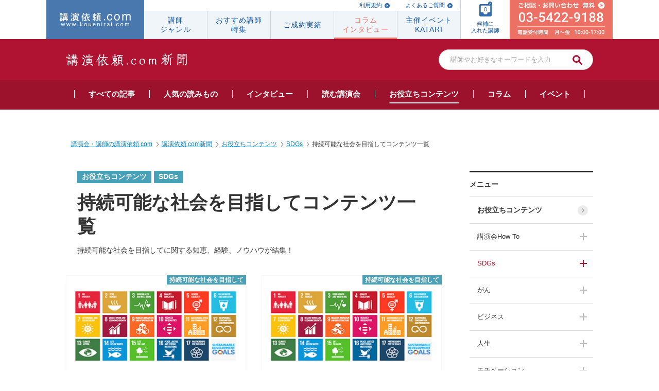

--- FILE ---
content_type: text/html; charset=UTF-8
request_url: https://www.kouenirai.com/kakeru/useful/us_sdgs/sdgs-reporot
body_size: 12928
content:
<!DOCTYPE html>
<html lang="ja">
<head>
<meta charset="UTF-8">
<meta name="keywords" content="講演依頼,講師,講演,講演会,講師派遣,講演企画,講演紹介">
<meta name="viewport" content="width=device-width, maximum-scale=1.0, initial-scale=1.0, user-scalable=0">
<title>持続可能な社会を目指して | 講演依頼.com新聞｜講演会・セミナーの講師紹介なら講演依頼.com</title>
<link rel="stylesheet" href="/css/common.css" media="all">
<link rel="stylesheet" href="/css/style.css" media="all">
<link rel="stylesheet" href="/css/responsive.css" media="all">
<link rel="stylesheet" href="/kakeru/common/css/slick.css" media="all">
<link rel="stylesheet" href="/css/custombox.min.css" media="all">
<link rel="stylesheet" href="/kakeru/common/css/side.css" media="all">
<link rel="stylesheet" href="/kakeru/common/css/custom.css" media="all">
<link rel="stylesheet" href="/kakeru/common/css/kakeru.css" media="all">

<link rel="index contents" href="/" title="ホーム">
<link rel="shortcut icon" href="/img/favicon/favicon.ico">

<link rel="alternate" type="application/rss+xml" title="講演依頼.com新聞 RSS" href="https://www.kouenirai.com/kakeru/feed">


<!-- All in One SEO Pack 2.2.7.2 by Michael Torbert of Semper Fi Web Design[233,240] -->
<meta name="description" itemprop="description" content="持続可能な社会を目指してコンテンツ一覧持続可能な社会を目指してに関する知恵、経験、ノウハウが結集！" />

<link rel="canonical" href="https://www.kouenirai.com/kakeru/us/sdgs-reporot" />
<!-- /all in one seo pack -->
		<script type="text/javascript">
			window._wpemojiSettings = {"baseUrl":"https:\/\/s.w.org\/images\/core\/emoji\/72x72\/","ext":".png","source":{"concatemoji":"https:\/\/www.kouenirai.com\/cms\/wp-includes\/js\/wp-emoji-release.min.js?ver=4.3.1"}};
			!function(a,b,c){function d(a){var c=b.createElement("canvas"),d=c.getContext&&c.getContext("2d");return d&&d.fillText?(d.textBaseline="top",d.font="600 32px Arial","flag"===a?(d.fillText(String.fromCharCode(55356,56812,55356,56807),0,0),c.toDataURL().length>3e3):(d.fillText(String.fromCharCode(55357,56835),0,0),0!==d.getImageData(16,16,1,1).data[0])):!1}function e(a){var c=b.createElement("script");c.src=a,c.type="text/javascript",b.getElementsByTagName("head")[0].appendChild(c)}var f,g;c.supports={simple:d("simple"),flag:d("flag")},c.DOMReady=!1,c.readyCallback=function(){c.DOMReady=!0},c.supports.simple&&c.supports.flag||(g=function(){c.readyCallback()},b.addEventListener?(b.addEventListener("DOMContentLoaded",g,!1),a.addEventListener("load",g,!1)):(a.attachEvent("onload",g),b.attachEvent("onreadystatechange",function(){"complete"===b.readyState&&c.readyCallback()})),f=c.source||{},f.concatemoji?e(f.concatemoji):f.wpemoji&&f.twemoji&&(e(f.twemoji),e(f.wpemoji)))}(window,document,window._wpemojiSettings);
		</script>
		<style type="text/css">
img.wp-smiley,
img.emoji {
	display: inline !important;
	border: none !important;
	box-shadow: none !important;
	height: 1em !important;
	width: 1em !important;
	margin: 0 .07em !important;
	vertical-align: -0.1em !important;
	background: none !important;
	padding: 0 !important;
}
</style>
<script type='text/javascript' src='https://www.kouenirai.com/cms/wp-includes/js/jquery/jquery.js?ver=1.11.3'></script>
<script type='text/javascript' src='https://www.kouenirai.com/cms/wp-includes/js/jquery/jquery-migrate.min.js?ver=1.2.1'></script>
<link rel="EditURI" type="application/rsd+xml" title="RSD" href="https://www.kouenirai.com/cms/xmlrpc.php?rsd" />
<link rel="wlwmanifest" type="application/wlwmanifest+xml" href="https://www.kouenirai.com/cms/wp-includes/wlwmanifest.xml" /> 
<meta name="generator" content="WordPress 4.3.1" />
<script src="/js/jquery-1.8.3.min.js"></script>
<script src="/js/jquery.carouFredSel-6.2.1.js"></script>
<script src="/js/jquery.touchSwipe.min.js"></script>
<script src="/js/fixHeight.js"></script>
<script src="/js/matchHeight.js"></script>
<script src="/js/biggerlink.js"></script>
<script src="/js/turnBox.js"></script>
<script src="/js/jquery.tinyTips.js" type="text/javascript"></script>
<script src="/js/custombox.js" type="text/javascript"></script>
<script src="/js/script.js"></script>
<!--[if lt IE 9]>
<script src="/js/shivhml5-printshiv.js"></script>
<![endif]-->

<script type="text/javascript">
	var admin_url = 'https://www.kouenirai.com/cms/wp-admin/';
</script>
<script src="/kakeru/common/js/slick.min.js" type="text/javascript"></script>
<script src="/kakeru/common/js/echo.min.js" type="text/javascript"></script>
<script src="/kakeru/common/js/kkr.script.js" type="text/javascript"></script>

<script src="/js/function_responsive.js"></script>
<script type="text/javascript" src="//b.st-hatena.com/js/bookmark_button.js" charset="utf-8" async></script>
<!-- Google Tag Manager -->
<script>(function(w,d,s,l,i){w[l]=w[l]||[];w[l].push({'gtm.start':
new Date().getTime(),event:'gtm.js'});var f=d.getElementsByTagName(s)[0],
j=d.createElement(s),dl=l!='dataLayer'?'&l='+l:'';j.async=true;j.src=
'https://www.googletagmanager.com/gtm.js?id='+i+dl;f.parentNode.insertBefore(j,f);
})(window,document,'script','dataLayer','GTM-M399PZL');</script>
<!-- End Google Tag Manager -->


<script type="text/javascript">
	(function () {

    $.ajax({
        type: "GET",
        url: "/ajax/wp_get_lecture",
        dataType: "json",
        success: function(data){
            var candidateList = $(".modalInner .candidateList li");

            $.each(data, function(index, element) {
                var lecturer_lecturer_code = element.lecturer_lecturer_code.split('-')[1];
                candidateList.eq(index).attr({'data-code': element.lecturer_lecturer_code});
                candidateList.eq(index).find(".photoImage a").attr('href', "/profile/"+lecturer_lecturer_code);
                candidateList.eq(index).find(".photoImage img").attr('src', element.lecturer_file_name.replace(/lecturers\//,'lecturers/s'));
                candidateList.eq(index).find(".name a").attr('href', "/profile/"+lecturer_lecturer_code);
                candidateList.eq(index).find(".name a").html(element.lecturer_name);
                candidateList.eq(index).find(".job").html(element.lecturer_incumbent1);
                if(element.lecturer_web_display_fee.match(/[^0-9]+/)){
                    candidateList.eq(index).find("p.price span").html(element.lecturer_web_display_fee);
                }else{
                    candidateList.eq(index).find("p.price span").html(element.lecturer_web_display_fee+"円");
                }
                candidateList.eq(index).show();
            });

            $(".candidateList li").each(function(index, element) {
                if ($(this).css('display') == 'none') {
                    $(this).remove();
                }

            });
            aLi();

   			//  updateNumberCandidateSp();
		    //	$(document).on('click','.btnDelete', function ( e ) {
			// 	var $li = $(this).parent();
			// 	deleteLecturerSp($li.data('code'));
			// 	$li.remove();
			// 	updateNumberCandidateSp();
			// 	e.preventDefault();
			// });
        }
	    });

  }());
</script>
<div id="fb-root"></div>
<script>(function(d, s, id) {
  var js, fjs = d.getElementsByTagName(s)[0];
  if (d.getElementById(id)) return;
  js = d.createElement(s); js.id = id;
  js.src = "//connect.facebook.net/ja_JP/sdk.js#xfbml=1&version=v2.5";
  fjs.parentNode.insertBefore(js, fjs);
}(document, 'script', 'facebook-jssdk'));</script>

</head>
<body id="pageKakeru" class="">
<!-- Google Tag Manager (noscript) -->
<noscript><iframe src="https://www.googletagmanager.com/ns.html?id=GTM-M399PZL"
height="0" width="0" style="display:none;visibility:hidden"></iframe></noscript>
<!-- End Google Tag Manager (noscript) -->
	<div id="wrapper">
		<div id="container">
			
<header id="header" class="piecss3 headerCom">
		<div id="navi" class="naviHeader">
			<p id="naviHome" class="naviLogo">
				<a href="/" id="logo"><img src="/img/common/logo_res.svg" alt="講演依頼.com"></a>
			</p>
            <div class="naviInfo">
                <p class="naviLink">
					<a href="/about/">利用規約</a>
					<a href="/faq/">よくあるご質問</a>
                    <!-- <a href="/event/">講師の方はこちら</a> -->
                </p>
                <ul id="naviInner" class="naviLst">
                    <li id="navi01">
                        <a href="/genre/"><span>講師<br>ジャンル</span></a>
                        <div class="subNavi">
                            <ul>
                                <li><a href="/search?genreB=100">人生</a></li>
                                <li><a href="/search?genreB=200">ライフスタイル</a></li>
                                <li><a href="/search?genreB=700">政治･経済</a></li>
                                <li><a href="/search?genreB=300">モチベーション</a></li>
                                <li><a href="/search?genreB=800">ビジネス</a></li>
                                <li><a href="/search?genreB=900">研修</a></li>
                                <li><a href="/search?genreB=400">教育</a></li>
                                <li><a href="/search?genreB=500">人権･福祉</a></li>
                                <li><a href="/search?genreB=600">環境･科学</a></li>
                                <li><a href="/search?genreB=1000">芸能</a></li>
                                <li><a href="/search?genreB=1100">スポーツ</a></li>
                                <li><a href="/search?genreB=1200">文化・教養</a></li>
                            </ul>
                        </div>
                    </li>
                    <li id="navi02"><a href="/special/list/"><span class="textLs">おすすめ講師<br>特集</span></a></li>
                    <li id="navi04"><a href="/about-kouen/daily.htm"><span class="textLs">ご成約実績</span></a></li>
                    <li id="navi03"><a href="/kakeru/"><span class="textLs">コラム<br>インタビュー</span></a></li>
                    <li id="navi05"><a href="/katari/"><span class="textLs">主催イベント<br>KATARI</span></a></li>
                </ul>
            </div>
			<p id="naviCandidate">
			    <a href="javascript:void(0)">
                    <span class="icon"><img src="/img/common/img_navi_candidate.svg" alt="">
                    <span class="check"><img src="/img/common/check_blue.svg" alt=""></span>
                    <span class="numberFile"></span></span>
                    <span class="txtFile">候補に<br>入れた講師</span>
                </a>
			</p>
			<p id="naviConsult">
				<a href="/contact/lecture/" class="btnMail">
                    <img src="/img/common/img_navi_consult01.svg" alt="ご相談 無料 03-5422-9188">
                </a>
			</p>
		</div>
		<!-- /#navi -->
		<div id="spHeader" class="clearfix">
			<div class="topBox">
				<span class="topBoxIcon btnMenu" id="btnMenu"><img src="/kakeru/img/common/icon_menu.svg" alt="メニュー">メニュー</span>
				<p><a href="https://www.kouenirai.com/" id="logo"><img src="https://www.kouenirai.com/img/sp/common/logo.svg" alt="講演依頼.com www.kouenirai.com"></a></p>
				<a href="/kakeru/event/" class="topBoxIcon"><img src="/kakeru/img/common/icon_event.svg" alt="イベント情報">イベント情報</a>
			</div>
		</div>
</header>
<!-- / #header -->
<p class="consult"><a href="/sp/contact/lecture" class="btnMail"><span>ご相談</span></a></p>
	<div class="menuBlock">
		<div class="menuInner">
			<p class="title">MENU</p>
			<p><a href="javascript:void(0);" class="btnClose"><img src="/img/sp/common/btn_close.png" alt=""></a></p>
			<nav id="spNavi">
				<ul>
					<li><a href="/sp/">講演依頼.com トップページ</a></li>
					<li><a href="/genre/">講師ジャンル</a></li>
					<li><a href="/special/list/">特集一覧</a></li>
					<li><a href="/kakeru/">講演依頼.com新聞<span>コラムインタビュー</span></a></li>
                    <li><a href="/katari/">オンライン講演サービス「KATARI」</a></li>
					<li><a href="/record/">ご成約実績</a></li>
					<li><a href="/about/">規約</a></li>
					<li><a href="/about-kouen/daily.htm">最新の講演ご成約状況</a></li>
					<li><a class="openCandidate01" href="/sp/contact/lecture_in">候補に入れた講師</a></li>
					<li><a href="/sp/contact/lecture">ご相談</a></li>
				</ul>
			</nav>
			<!-- /#navi -->
			<div class="searchBlock">
				<form class="formSearch sp" method="get" action="/sp/search">
<input name="order" type="hidden" value="" id="order" /><input name="limit" type="hidden" value="" id="limit" />	
<div class="searchInner">
	<div class="headGroup">
		<h2 class="headline2"><img src="/img/sp/common/icon_search.gif" alt="">講師を探す</h2>
		<p class="lecturerNumber">現在の登録講師数<span>6368</span>人</p>
	</div>
	<dl>
		<dt>講演ジャンル</dt>
	<dd>
	<select name="genreB" class="mb10 genreB" id="genreB_id">
		<option value="">選択してください</option>
		<option value="200">ライフスタイル</option>
		<option value="700">政治･経済</option>
		<option value="300">モチベーション</option>
		<option value="800">ビジネス</option>
		<option value="900">研修</option>
		<option value="400">教育</option>
		<option value="500">人権･福祉</option>
		<option value="600">環境･科学</option>
		<option value="1000">芸能</option>
		<option value="1200">文化・教養</option>
		<option value="1100">スポーツ</option>
		<option value="100">人生</option>
	</select>

	<select name="genreS" class="genreS" id="genreS_id">
		<option value="">選択してください</option>
	</select>
	</dd>
	<dt>予算</dt>
	<dd>
	<select name="money_code" id="money_code_id">
		<option value="">選択してください</option>
		<option value="0">30万未満</option>
		<option value="1">30万円以上～60万円未満</option>
		<option value="2">60万円以上～90万円未満</option>
		<option value="3">90万円以上～120万円未満</option>
		<option value="4">120万円以上</option>
	</select>
			</dd>
			<dt>出演形式</dt>
			<dd>
				<select name="style" id="style_id">
	<option value="">選択してください</option>
	<option value="1">講演</option>
	<option value="2">トークショー</option>
	<option value="3">スポーツ教室</option>
	<option value="4">研修</option>
	<option value="5">パフォーマンス</option>
	<option value="6">その他</option>
</select>
			</dd>
			<dt>性別</dt>
			<dd>
				<div class="radio">
					<select name="gender" id="gender_id">
	<option value="">選択してください</option>
	<option value="1">男性</option>
	<option value="2">女性</option>
</select>
				</div>
			</dd>
			<dt>地域・ゆかり</dt>
			<dd>
				<select name="pref" id="pref_id">
	<option value="">選択してください</option>
	<option value="北海道">北海道</option>
	<option value="青森県">青森県</option>
	<option value="岩手県">岩手県</option>
	<option value="宮城県">宮城県</option>
	<option value="秋田県">秋田県</option>
	<option value="山形県">山形県</option>
	<option value="福島県">福島県</option>
	<option value="茨城県">茨城県</option>
	<option value="栃木県">栃木県</option>
	<option value="群馬県">群馬県</option>
	<option value="埼玉県">埼玉県</option>
	<option value="千葉県">千葉県</option>
	<option value="東京都">東京都</option>
	<option value="神奈川県">神奈川県</option>
	<option value="山梨県">山梨県</option>
	<option value="長野県">長野県</option>
	<option value="新潟県">新潟県</option>
	<option value="富山県">富山県</option>
	<option value="石川県">石川県</option>
	<option value="福井県">福井県</option>
	<option value="岐阜県">岐阜県</option>
	<option value="静岡県">静岡県</option>
	<option value="愛知県">愛知県</option>
	<option value="三重県">三重県</option>
	<option value="滋賀県">滋賀県</option>
	<option value="京都府">京都府</option>
	<option value="大阪府">大阪府</option>
	<option value="兵庫県">兵庫県</option>
	<option value="奈良県">奈良県</option>
	<option value="和歌山県">和歌山県</option>
	<option value="鳥取県">鳥取県</option>
	<option value="島根県">島根県</option>
	<option value="岡山県">岡山県</option>
	<option value="広島県">広島県</option>
	<option value="山口県">山口県</option>
	<option value="徳島県">徳島県</option>
	<option value="香川県">香川県</option>
	<option value="愛媛県">愛媛県</option>
	<option value="高知県">高知県</option>
	<option value="福岡県">福岡県</option>
	<option value="佐賀県">佐賀県</option>
	<option value="長崎県">長崎県</option>
	<option value="熊本県">熊本県</option>
	<option value="大分県">大分県</option>
	<option value="宮崎県">宮崎県</option>
	<option value="鹿児島県">鹿児島県</option>
	<option value="沖縄県">沖縄県</option>
	<option value="海外">海外</option>
</select>
			</dd>
			<dt>講師名・キーワード</dt>
			<dd>
				<input name="keyword" type="text" placeholder="やまだたろう 人生" class="sFull" id="keyword_id" />
			</dd>
		</dl>
	</div>
</form>			</div>
			<!-- /.searchBlock -->
		</div>
		<div class="btnSearchFormSP resultBlock menuForm">
			<a href="#"><p class="center"><em class="searchDetail">この条件で検索する</em></p>
			<p class="result"><span>{[$count_s.registered_lecturer]}人</span>が該当致しました</p></a>
		</div>
	</div>
	<!-- / .menuBlock -->
	<div class="modal">
		<div class="modalInner">
			<h2 class="headline2">候補に入れた<br>講師一覧<span class="candidate"><img src="/img/sp/common/icon_candidate02.png" alt=""><em>1</em></span></h2>
			<p class="validText">候補に入れられる講師は 10人です。</p>

			<ul class="candidateList">
            	            <li data-code="" style="display:none;">
                    <p class="photoImage"><a href="/profile/"><img src="" alt=""></a></p>
                    <div class="infoGroup">
                        <p class="name"><a href=""></a></p>
                        <p class="job"></p>
                        <p class="price">
                            <span></span>
                        </p>
                    </div>
                    <p class="btnDelete"><a href="javascript:void(0);">削除</a></p>
	            </li>
            	            <li data-code="" style="display:none;">
                    <p class="photoImage"><a href="/profile/"><img src="" alt=""></a></p>
                    <div class="infoGroup">
                        <p class="name"><a href=""></a></p>
                        <p class="job"></p>
                        <p class="price">
                            <span></span>
                        </p>
                    </div>
                    <p class="btnDelete"><a href="javascript:void(0);">削除</a></p>
	            </li>
            	            <li data-code="" style="display:none;">
                    <p class="photoImage"><a href="/profile/"><img src="" alt=""></a></p>
                    <div class="infoGroup">
                        <p class="name"><a href=""></a></p>
                        <p class="job"></p>
                        <p class="price">
                            <span></span>
                        </p>
                    </div>
                    <p class="btnDelete"><a href="javascript:void(0);">削除</a></p>
	            </li>
            	            <li data-code="" style="display:none;">
                    <p class="photoImage"><a href="/profile/"><img src="" alt=""></a></p>
                    <div class="infoGroup">
                        <p class="name"><a href=""></a></p>
                        <p class="job"></p>
                        <p class="price">
                            <span></span>
                        </p>
                    </div>
                    <p class="btnDelete"><a href="javascript:void(0);">削除</a></p>
	            </li>
            	            <li data-code="" style="display:none;">
                    <p class="photoImage"><a href="/profile/"><img src="" alt=""></a></p>
                    <div class="infoGroup">
                        <p class="name"><a href=""></a></p>
                        <p class="job"></p>
                        <p class="price">
                            <span></span>
                        </p>
                    </div>
                    <p class="btnDelete"><a href="javascript:void(0);">削除</a></p>
	            </li>
            	            <li data-code="" style="display:none;">
                    <p class="photoImage"><a href="/profile/"><img src="" alt=""></a></p>
                    <div class="infoGroup">
                        <p class="name"><a href=""></a></p>
                        <p class="job"></p>
                        <p class="price">
                            <span></span>
                        </p>
                    </div>
                    <p class="btnDelete"><a href="javascript:void(0);">削除</a></p>
	            </li>
            	            <li data-code="" style="display:none;">
                    <p class="photoImage"><a href="/profile/"><img src="" alt=""></a></p>
                    <div class="infoGroup">
                        <p class="name"><a href=""></a></p>
                        <p class="job"></p>
                        <p class="price">
                            <span></span>
                        </p>
                    </div>
                    <p class="btnDelete"><a href="javascript:void(0);">削除</a></p>
	            </li>
            	            <li data-code="" style="display:none;">
                    <p class="photoImage"><a href="/profile/"><img src="" alt=""></a></p>
                    <div class="infoGroup">
                        <p class="name"><a href=""></a></p>
                        <p class="job"></p>
                        <p class="price">
                            <span></span>
                        </p>
                    </div>
                    <p class="btnDelete"><a href="javascript:void(0);">削除</a></p>
	            </li>
            	            <li data-code="" style="display:none;">
                    <p class="photoImage"><a href="/profile/"><img src="" alt=""></a></p>
                    <div class="infoGroup">
                        <p class="name"><a href=""></a></p>
                        <p class="job"></p>
                        <p class="price">
                            <span></span>
                        </p>
                    </div>
                    <p class="btnDelete"><a href="javascript:void(0);">削除</a></p>
	            </li>
            	            <li data-code="" style="display:none;">
                    <p class="photoImage"><a href="/profile/"><img src="" alt=""></a></p>
                    <div class="infoGroup">
                        <p class="name"><a href=""></a></p>
                        <p class="job"></p>
                        <p class="price">
                            <span></span>
                        </p>
                    </div>
                    <p class="btnDelete"><a href="javascript:void(0);">削除</a></p>
	            </li>
            			</ul>
			<p class="center"><a href="/sp/contact/lecture_in" class="button btnDiscuss">この講師について<br>相談する（無料）</a></p>
			<p class="center block"><a href="javascript:void(0);" class="btnReturn"><img src="/img/sp/common/icon_arrow07.png" alt="">戻る</a></p>
		</div>
	<!-- </div> -->
	</div>
<div class="headSearch">
	<div class="inner01">
		<p class="ttlHead"><a href="/kakeru/"><img src="/kakeru/img/common/logo_kakeru.svg" alt="講演依頼.com 新聞" ></a></p>
			<div class="boxSearch02 pcDisplay">
				<form role="search" method="get" id="searchform" class="searchform" action="/kakeru/search/">
    <input type="text" name="s" id="s" class="keywords" placeholder="講師やお好きなキーワードを入力" value="">
    <input type="submit" class="searchBtn" id="searchsubmit" value="">
</form>
			</div>
	</div>
</div>
<!-- /.headSearch -->
<div class="kakeruMenu jsKakeruNav">
	<div class="inner01">
		<ul class="menu jsScrollToFix">
			<li><a href="/kakeru/" class="linkMenu"><span>すべての<br class="spDisplay">記事</span></a></li>
			<li><a href="/kakeru/popular/" class="linkMenu"><span>人気の<br class="spDisplay">読みもの</span></a></li>
			<li>
				<a href="/kakeru/magazine/" class="linkMenu"><span>インタビュー</span></a>
				<div class="subNav">
                    <ul class="inner01">
                        <li><a href="/kakeru/magazine/ma_interview/">スペシャルインタビュー</a></li>
                        <li><a href="/kakeru/magazine/ma_talk/">特別対談</a></li>
                        <li><a href="/kakeru/magazine/ma_turning_point/">ターニングポイント</a></li>
                        <li><a href="/kakeru/magazine/ma_beautrise/">ビュートライズ</a></li>
                    </ul>
				</div>
			</li>
			<li><a href="/kakeru/closeup/" class="linkMenu"><span>読む<br class="spDisplay">講演会</span></a></li>
			<li>
				<a href="/kakeru/useful/" class="linkMenu"><span>お役立ち<br class="spDisplay">コンテンツ</span></a>
				<div class="subNav">
                    <ul class="inner01">
                        <li><a href="/kakeru/useful/us_howto/">講演会How To</a></li>
                        <li><a href="/kakeru/useful/us_sdgs/">SDGs</a></li>
                         <li><a href="/kakeru/useful/us_cancer/">がん</a></li>
                         <li><a href="/kakeru/useful/us_education/">教育</a></li>
                         <li><a href="/kakeru/useful/us_business/">ビジネス</a></li>
                         <li><a href="/kakeru/useful/us_life/">人生</a></li>
                         <li><a href="/kakeru/useful/us_motivation/">モチベーション</a></li>
                         <li><a href="/kakeru/useful/us_record">実績</a></li>
                     </ul>
				</div>
			</li>
			<li>
				<a href="/kakeru/column/" class="linkMenu"><span>コラム</span></a>
				<div class="subNav">
                    <ul class="inner01">
                        <li><a href="/kakeru/column/sports/">スポーツ</a></li>
                        <li><a href="/kakeru/column/motivation/">モチベーション</a></li>
                        <li><a href="/kakeru/column/lifestyle/">ライフスタイル</a></li>
                        <li><a href="/kakeru/column/jinken/">人権・福祉</a></li>
                        <li><a href="/kakeru/column/kankyoukagaku/">環境・科学</a></li>
                        <li><a href="/kakeru/column/seijikeizai/">政治・経済</a></li>
                        <li><a href="/kakeru/column/business/">ビジネス</a></li>
                        <li><a href="/kakeru/column/kyouiku/">教育</a></li>
                    </ul>
				</div>
			</li>
			<li class="pcDisplay styleNav">
                <a href="/kakeru/event/" class="linkMenu"><span>イベント</span></a>
                <div class="subNav">
                    <ul class="inner01">
                        <li><a href="/kakeru/event/ev_seminar/">イベント開催予定</a></li>
                        <li><a href="/kakeru/event/ev_reports/">イベントレポート</a></li>
                    </ul>
                </div>
            </li>
		</ul>
	</div>
</div>

<!-- kakeruMenu -->


    <div class="wrapperSection01">
        <div class="breadcrumbs02 pt0">
            <ol vocab="https://schema.org/" typeof="BreadcrumbList">
                <li property="itemListElement" typeof="ListItem">
                    <a property="item" typeof="WebPage"
                        href="https://www.kouenirai.com/">
                      <span property="name">講演会・講師の講演依頼.com</span></a>
                    <meta property="position" content="1">
                </li>
                <li property="itemListElement" typeof="ListItem">
                    <a property="item" typeof="WebPage"
                        href="https://www.kouenirai.com/kakeru/">
                      <span property="name">講演依頼.com新聞</span></a>
                    <meta property="position" content="2">
                </li>
                <li property="itemListElement" typeof="ListItem">
                    <a property="item" typeof="WebPage"
                        href="https://www.kouenirai.com/kakeru/useful">
                      <span property="name">お役立ちコンテンツ</span></a>
                    <meta property="position" content="3">
                </li>
                <li property="itemListElement" typeof="ListItem">
                    <a property="item" typeof="WebPage"
                        href="https://www.kouenirai.com/kakeru/useful/us_sdgs/">
                      <span property="name">SDGs</span></a>
                    <meta property="position" content="4">
                </li>
                <li property="itemListElement" typeof="ListItem"><span property="name">持続可能な社会を目指してコンテンツ一覧</span><meta property="position" content="5"></li>
            </ol>
        </div>
    </div>
    <div class="blockSearch spDisplay">
        <div class="inner">
            <form role="search" method="get" id="searchform" class="searchform" action="/kakeru/search/">
    <input type="text" name="s" id="s" class="keywords" placeholder="講師やお好きなキーワードを入力" value="">
    <input type="submit" class="searchBtn" id="searchsubmit" value="">
</form>
        </div>
    </div>
    <div id="contents" class="clearfix">
    <div id="main">
        <section class="section02 clearfix">
                <article class="leftBox">
                <div class="headBlock articleInner">
                        <div class="dateBlock"><p class="partnerInfo01"><a  href="/kakeru/useful"><span class="tagBlue">お役立ちコンテンツ</span></a><a href="/kakeru/useful/us_sdgs"><span class="tagBlue">SDGs</span></a></p></div>
                        <h1 class="headline5">持続可能な社会を目指してコンテンツ一覧</h1>
                        <p class="txtKakeru01">持続可能な社会を目指してに関する知恵、経験、ノウハウが結集！</p>
                    </div>
                    
<ul id="UsefulCategoryList" class="interviewList fixHeight">
</ul>
<button class="btnMore" id="btnMoreUsefulCategoryList" data-offset=0><span>もっとみる</span></button>
<script>
    load_more_ma_turing_point('#btnMoreUsefulCategoryList', 0);
    $('#btnMoreUsefulCategoryList').on('click' , function(){
        load_more_ma_turing_point( this , $(this).attr('data-offset'));
    })
    function load_more_ma_turing_point(element,offset) {
        $.ajax({
           type : "GET",
           dataType : "json",
           url : admin_url + 'admin-ajax.php?action=load_useful_category',
           data : { offset: offset , term_id : 165 },
           success: function(res) {
                $('#UsefulCategoryList').append(res.html);
                $(element).attr('data-offset',parseInt($(element).attr('data-offset')) + res.limit);
                if(res.limit > res.total_post || res.total_post == 0) {
                    $(element).hide();
                }
           },
           error: function( jqXHR, textStatus, errorThrown ){
                console.log( 'The following error occured: ' + textStatus, errorThrown );
           }
       });
    }
</script>

                </article>
                <aside class="sidebar rmBorder">
                    

     <div class="sideItem style01">
        <h2 class="headline18 style01">メニュー</h2>
         <ul class="sideMenu">
            <li class="globalNav"><a href="/kakeru/useful/">お役立ちコンテンツ</a></li>
            
                                  <li>
                    <p class="ttlSub"><a href="/kakeru/useful/us_howto">講演会How To</a><span class="accordion01"></span></p>
                        <div class="accordionBox01">
                            <ul class="subMenu">
                                                                     <li><a href="/kakeru/useful/us_howto/kouen">講演会開催準備</a></li>

                                
                            </ul>
                        </div>
                    </li>
                            
                                  <li>
                    <p class="ttlSub"><a href="/kakeru/useful/us_sdgs">SDGs</a><span class="accordion01"></span></p>
                        <div class="accordionBox01">
                            <ul class="subMenu">
                                                                     <li><a href="/kakeru/useful/us_sdgs/sdgs-reporot">持続可能な社会を目指して</a></li>

                                
                            </ul>
                        </div>
                    </li>
                            
                                  <li>
                    <p class="ttlSub"><a href="/kakeru/useful/us_cancer">がん</a><span class="accordion01"></span></p>
                        <div class="accordionBox01">
                            <ul class="subMenu">
                                                                     <li><a href="/kakeru/useful/us_cancer/gan_taiken">がんの体験者の声</a></li>

                                
                            </ul>
                        </div>
                    </li>
                            
                                  <li>
                    <p class="ttlSub"><a href="/kakeru/useful/us_business">ビジネス</a><span class="accordion01"></span></p>
                        <div class="accordionBox01">
                            <ul class="subMenu">
                                                                     <li><a href="/kakeru/useful/us_business/speech">緊張しないスピーチ</a></li>

                                                                     <li><a href="/kakeru/useful/us_business/ask-to-professional">プロフェッショナルに訊く！</a></li>

                                                                     <li><a href="/kakeru/useful/us_business/business-books-review">話題のビジネス本</a></li>

                                                                     <li><a href="/kakeru/useful/us_business/knack">飛び込み営業のコツ</a></li>

                                
                            </ul>
                        </div>
                    </li>
                            
                                  <li>
                    <p class="ttlSub"><a href="/kakeru/useful/us_life">人生</a><span class="accordion01"></span></p>
                        <div class="accordionBox01">
                            <ul class="subMenu">
                                                                     <li><a href="/kakeru/useful/us_life/crisis">人生最大の危機</a></li>

                                                                     <li><a href="/kakeru/useful/us_life/help-women-and-girls">ザンネン女子メンテ</a></li>

                                
                            </ul>
                        </div>
                    </li>
                            
                                  <li>
                    <p class="ttlSub"><a href="/kakeru/useful/us_motivation">モチベーション</a><span class="accordion01"></span></p>
                        <div class="accordionBox01">
                            <ul class="subMenu">
                                                                     <li><a href="/kakeru/useful/us_motivation/challenger">挑戦し続ける人たち</a></li>

                                
                            </ul>
                        </div>
                    </li>
                            
                                  <li>
                    <p class="ttlSub"><a href="/kakeru/useful/us_education">教育</a><span class="accordion01"></span></p>
                        <div class="accordionBox01">
                            <ul class="subMenu">
                                                                     <li><a href="/kakeru/useful/us_education/senpaimsg">中高生のきみたちへー先輩からのメッセージー</a></li>

                                                                     <li><a href="/kakeru/useful/us_education/education-recommended-books">講演のプロが選ぶ！中学生・高校生におすすめな本</a></li>

                                                                     <li><a href="/kakeru/useful/us_education/raising-children">わたしの子育て体験記</a></li>

                                                                     <li><a href="/kakeru/useful/us_education/education-fulfill-dream">ママパパお役立ち情報！豊かな子育て</a></li>

                                
                            </ul>
                        </div>
                    </li>
                            
                                  <li>
                    <p class="ttlSub"><a href="/kakeru/useful/us_record">実績</a><span class="accordion01"></span></p>
                        <div class="accordionBox01">
                            <ul class="subMenu">
                                                                     <li><a href="/kakeru/useful/us_record/report">講演拝聴レポート</a></li>

                                                                     <li><a href="/kakeru/useful/us_record/wiseremark">一流の名言・格言</a></li>

                                
                            </ul>
                        </div>
                    </li>
                                        </ul>
    </div>
        <div class="noBorder sideItem style01">
    <a href="https://www.kouenirai.com/"  target='_blank'   class="sideBnr hoverStyle"><span class="imgItem"><img src="/cms/wp-content/uploads/banners/5f3226bf74ce5.jpg" alt="講演依頼.com"></span></a>
    </div>




<div class="sideItem">
    <h2 class="headline18">人気のカテゴリ</h2>
    <p class="categories">
        <a href="https://www.kouenirai.com/kakeru/popular/business">ビジネス</a><a href="https://www.kouenirai.com/kakeru/popular/%e6%95%99%e8%82%b2">教育</a><a href="https://www.kouenirai.com/kakeru/popular/%e3%82%b9%e3%83%9d%e3%83%bc%e3%83%84">スポーツ</a><a href="https://www.kouenirai.com/kakeru/popular/%e3%83%a2%e3%83%81%e3%83%99%e3%83%bc%e3%82%b7%e3%83%a7%e3%83%b3">モチベーション</a><a href="https://www.kouenirai.com/kakeru/popular/%e6%94%bf%e6%b2%bb%e3%83%bb%e7%b5%8c%e6%b8%88">政治・経済</a><a href="https://www.kouenirai.com/kakeru/popular/%e3%83%a9%e3%82%a4%e3%83%95%e3%82%b9%e3%82%bf%e3%82%a4%e3%83%ab">ライフスタイル</a><a href="https://www.kouenirai.com/kakeru/popular/%e4%ba%ba%e6%a8%a9%e3%83%bb%e7%a6%8f%e7%a5%89">人権・福祉</a><a href="https://www.kouenirai.com/kakeru/popular/%e7%92%b0%e5%a2%83%e3%83%bb%e7%a7%91%e5%ad%a6">環境・科学</a><a href="https://www.kouenirai.com/kakeru/popular/%e3%82%b9%e3%83%9a%e3%82%b7%e3%83%a3%e3%83%ab%e3%82%a4%e3%83%b3%e3%82%bf%e3%83%93%e3%83%a5%e3%83%bc">スペシャルインタビュー</a><a href="https://www.kouenirai.com/kakeru/popular/%e3%83%ac%e3%83%9d%e3%83%bc%e3%83%88">レポート</a>    </p>
</div>

<div class="sideItem">
    <h2 class="headline18">アクセスランキング</h2>
    
<!-- WordPress Popular Posts Plugin v4.0.13 [PHP] [last7days] [views] [custom] -->
<ul class="rankList">
<li>
<a href="https://www.kouenirai.com/kakeru/useful/us_howto/kouen/24268">
<span class="imgItem">
<em class="num">1</em>
<span class="itemAvatar hoverStyle"><img class="jsImgCoverIE" src="https://www.kouenirai.com/cms/wp-content/uploads/2023/10/b78488c126e1e7bdb31594b2cee4d9ed.png" alt="講演会の司会のプロ監修！講師紹介の例文や書き方、注意点を解説"></span>
</span>
<span class="contentItem">講演会の司会のプロ監修！講師紹介の例文や書き方、注意点を解説</span>
</a>
</li>
<li>
<a href="https://www.kouenirai.com/kakeru/useful/us_howto/kouen/25521">
<span class="imgItem">
<em class="num">2</em>
<span class="itemAvatar hoverStyle"><img class="jsImgCoverIE" src="https://www.kouenirai.com/cms/wp-content/uploads/2025/04/49807de68554850d7afefdb1076063ff.png" alt="【例文付き】安全大会のスローガン（安全標語）の作り方"></span>
</span>
<span class="contentItem">【例文付き】安全大会のスローガン（安全標語）の作り方</span>
</a>
</li>
<li>
<a href="https://www.kouenirai.com/kakeru/column/business/kawaguchi_sodatsu/23613">
<span class="imgItem">
<em class="num">3</em>
<span class="itemAvatar hoverStyle"><img class="jsImgCoverIE" src="/upload/lecturers/2509_20251002154801.jpg" alt="高齢者が病院に行きすぎてしまう理由"></span>
</span>
<span class="contentItem">高齢者が病院に行きすぎてしまう理由</span>
</a>
</li>
<li>
<a href="https://www.kouenirai.com/kakeru/magazine/ma_interview/2851">
<span class="imgItem">
<em class="num">4</em>
<span class="itemAvatar hoverStyle"><img class="jsImgCoverIE" src="/upload/lecturers/4844.jpg" alt="子宮頸ガン・更年期障害を乗り越えて ～デビュー40周年の今思うこと～"></span>
</span>
<span class="contentItem">子宮頸ガン・更年期障害を乗り越えて ～デビュー40周年の今思…</span>
</a>
</li>
<li>
<a href="https://www.kouenirai.com/kakeru/magazine/ma_turning_point/3499">
<span class="imgItem">
<em class="num">5</em>
<span class="itemAvatar hoverStyle"><img class="jsImgCoverIE" src="/upload/lecturers/3335.jpg" alt="明日に繋がる負け方をすれば、 勝ち続けることと同じなんですね"></span>
</span>
<span class="contentItem">明日に繋がる負け方をすれば、 勝ち続けることと同じなんですね</span>
</a>
</li>
</ul>

<!-- End WordPress Popular Posts Plugin v4.0.13 -->
    <p class="rankTxt"><a href="/kakeru/ranking">もっとみる</a></p>
</div>

<div class="sideItem">
    <ul class="listBnr">
                            <li><a href="https://www.youtube.com/user/koueniraicom/"  target='_blank'   class="sideBnr hoverStyle"><span class="imgItem"><img src="/cms/wp-content/uploads/banners/5ed75a1f0ed96.jpg" alt="講演依頼.com 公式 YouTube"></span></a></li>
                            <li><a href="https://www.youtube.com/channel/UCqRZVx1HvYvaPWe5PIoe_jg"  target='_blank'   class="sideBnr hoverStyle"><span class="imgItem"><img src="/cms/wp-content/uploads/banners/5ed75a18e072e.jpg" alt="講演依頼.com 新聞 YouTube"></span></a></li>
            </ul>
</div>
                </aside>
        </section>
        <div class="wrapperSection01">
            <div class="breadcrumbs02 style01">
                <ul class="ml0">
                    <li><a href="https://www.kouenirai.com/">講演会・講師の講演依頼.com</a></li>
                    <li><a href="https://www.kouenirai.com/kakeru/">講演依頼.com新聞</a></li>
                    <li><a href="https://www.kouenirai.com/kakeru/useful">お役立ちコンテンツ</a></li>
                    <li><a href="https://www.kouenirai.com/kakeru/useful/us_sdgs/">SDGs</a></li>
                    <li><em>持続可能な社会を目指してコンテンツ一覧</em></li>
                </ul>
            </div>
        </div>
				</div>
				<!-- / #main -->

				<div class="kakeruContact">
	<div class="inner01">
		<ul class="blockSocial">
			<li><a href="http://www.facebook.com/sharer.php?u=" target="_blank" class="facebook"><span><img src="/img/common/icon_faceboook_side.svg" alt="Facebookでシェア"></span>Facebookでシェア</a></li>
			<li><a href="http://twitter.com/share?url=" target="_blank" class="twitter"><span><img src="/img/common/icon_twitter_side.svg" alt="Xでポスト"></span>Xでポスト</a></li>
		</ul>
		<h3 class="title">講演・セミナーの<br class="spDisplay">ご相談は無料です。</h3>
		<p class="text">業界25年、実績3万6700件の中で蓄積してきた<br class="spDisplay">講演会のノウハウを丁寧にご案内いたします。<br>
趣旨・目的、聴講対象者、希望講師や<br class="spDisplay">講師のイメージなど、<br class="spDisplay">お決まりの範囲で構いませんので、<br class="spDisplay">お気軽にご連絡ください。</p>
		<div class="boxContact">
			<div class="item mail"><a href="/contact/lecture">メールでの<br>
	ご相談はこちら</a>
			</div>
			<div class="item phone"><a href="tel:0354229188" class="number">03-5422-9188
				<span>電話受付時間<br class="pcDisplay">
	月〜金　10:00〜17:00</span></a>
			</div>
		</div>
	</div>
	<!-- /.contactInfo -->
</div>
			</div>
			<!-- / #contents -->
<footer id="footer">

	<div id="footerInner">
	<p class="pageTop01"><span><img src="/kakeru/img/common/icon_pagetop.svg" alt="TOP"></span></p>
		<ul class="spFNavi">
			<li><a href="/sp/">講演依頼.com トップページ</a></li>
			<li><a href="javascript:void(0);" class="searchCandidate">講師検索</a></li>
			<li><a href="javascript:void(0);" class="openCandidate">候補に入れた講師</a></li>
			<li><a href="/sp/contact/lecture" class="btnMail">ご相談</a></li>
			<li><a href="/about/">規約</a></li>
			<li><a href="/company/">会社概要</a></li>
			<li><a href="/copyrights">著作権</a></li>
			<li><a href="/privacypolicy">プライバシーポリシー</a></li>
			<li><a href="/entry/">講師のご登録<img src="/img/sp/common/icon_computer.png" alt=""></a></li>
		</ul>
		<div class="social">
			<ul class="socialGroup">
				<li><a href="http://www.facebook.com/sharer.php?u=" target="_blank" class="facebook"><span><img src="/img/sp/common/icon_facebook.svg" alt="シェア"></span>シェア</a></li>
				<li><a href="http://twitter.com/share?url=" target="_blank" class="twitter"><span><img src="/img/sp/common/icon_x_post.svg" alt="ツイート"></span>ツイート</a></li>
				<li><a href="line://msg/text/%0D%0A" class="line" ><span><img src="/img/sp/common/icon_line.svg" alt="LINE"></span>LINE</a></li>
				<li><a href="http://b.hatena.ne.jp/entry/" class="hatena-bookmark-button hatebu" data-hatena-bookmark-layout="simple" title="" target="_blank"><span><img src="/img/sp/common/icon_hatena.svg" alt="はてブ"></span>はてブ</a></li>
			</ul>
		</div>
		<p class="imageLogo"><a href="/"><img class="pcImg" src="/img/common/img_flogo01.gif" alt="講演依頼.com www.kouenirai.com"><img class="spImg" src="/img/sp/common/flogo.png" alt="講演依頼.com www.kouenirai.com"></a></p>
        <p class="fText">講演依頼.comでは、講演会の講師紹介・講師派遣に関するご相談を承っています。</p>
		<ul class="fNavi">
			<li><a href="/">講演会・セミナーの講師紹介なら講演依頼.com</a></li>
			<li><a href="/about/">規約</a></li>
			<li><a href="/genre/">講師ジャンル一覧</a></li>
			<li><a href="/record/">講演実績</a></li>
			<li><a href="javascript:void(0);" class="fNaviCandidate">候補に入れた講師</a></li>
			<li><a href="/contact/">ご相談</a></li>
			<li><a href="/guide/">はじめての方</a></li>
			<li><a href="/faq/">よくあるご質問</a></li>
			<li><a href="/special/list/">特集一覧</a></li>
			<li><a href="/entry/">講師のご登録</a></li>
		</ul>
		<div class="fBlock">
			<ul class="fButton">
				<li><a href="http://www.facebook.com/sharer.php?u=" target="_blank"><img src="/img/common/btn_facebook.svg" alt="シェア" class="hover"></a></li>
				<li><a href="http://twitter.com/share?url=" target="_blank"><img src="/img/common/btn_twitter.svg" alt="ツイート" class="hover"></a></li>
				<li><a  href="http://b.hatena.ne.jp/entry/" class="hatena-bookmark-button" data-hatena-bookmark-layout="simple" title="" target="_blank"><img src="/img/common/btn_bing.svg" alt="はてブ" class="hover"></a></li>
			</ul>
		</div>
		<p id="spCopyright">&copy;2000-2026 PERSONNE,Inc,All rights reserved.</p>
	</div>
	<p class="spPageTop"><a href="#wrapper"><span>ページトップに戻る</span></a></p>
	<div class="fSection01">
		<ul class="fLink01">
			<li><a href="/company/">会社概要</a></li>
			<li><a href="/howto/kikaku.html">講演会 How To</a></li>
			<li><a href="/copyrights/">著作権</a></li>
			<li><a href="/privacypolicy/">プライバシーポリシー</a></li>
			<li><a href="https://www.personne.co.jp/blog/staff/" target="_blank">スタッフブログ</a></li>
			<li class="linkLast"><a href="/sitemap/">サイトマップ</a></li>
		</ul>
	</div>

	<div class="fSection02">
		<div class="fSectionInner02 clearfix">
			<p class="personneImage"><a href="http://www.personne.co.jp" target="_blank"><img src="/img/common/txt_personne.gif" alt="PERSONNE 運営会社 株式会社ペルソン"></a></p>
			<div>
				<p class="textContact"><span>東京都千代田区富士見1-5-17</span><span>WATANABE bldg. 2F</span>TEL 03-5422-9188 /  FAX 03-5422-9139</p>
				<p id="copyright">&#169;2000-2026 PERSONNE,Inc,All rights reserved.</p>
			</div>
		</div>
	</div>
</footer>
<!-- / #footer -->

<div id="modal" class="candidateBlock">
	<div class="teacherList04" style="opacity:1;">
		<h2 class="headline1"><span class="imageIcon"><img src="/img/common/icon_person04.gif" alt="候補に入れた講師一覧"></span>候補に入れた講師一覧</h2>
		<p class="iconBack"><a class="hover" href="#"><img src="/img/common/icon_back.gif" alt="戻る"></a></p>
		<p class="notice piecss3">候補に入れられる講師は20人です。</p>
        <ul class="teacherList clearfix fixHeight">
                        <li data-code="" data-number=number0 style="display:none;">
                <div class="clearfix">
                    <p class="close"><a class="tTip02" title="リストから削除" href="#"><img src="/img/common/icon_close.png" alt="X" class="hover"></a></p>
                    <p class="teacherImage piecss3"><a href="/profile/"><img src="" alt=""></a></p>
                    <div class="teacherInfo">
                        <p class="name fixHeightChildTitle"><a href="/profile/{[$item.lecturer_lecturer_code|lcode]}"></a></p>
                        <p class="performance fixHeightChildText1"></p>
                        <p class="price fixHeightChildText2"><img src="/img/contact/icon_price.gif" alt="">
                            <span></span>
                        </p>
                    </div>
                </div>
            </li>
                        <li data-code="" data-number=number1 style="display:none;">
                <div class="clearfix">
                    <p class="close"><a class="tTip02" title="リストから削除" href="#"><img src="/img/common/icon_close.png" alt="X" class="hover"></a></p>
                    <p class="teacherImage piecss3"><a href="/profile/"><img src="" alt=""></a></p>
                    <div class="teacherInfo">
                        <p class="name fixHeightChildTitle"><a href="/profile/{[$item.lecturer_lecturer_code|lcode]}"></a></p>
                        <p class="performance fixHeightChildText1"></p>
                        <p class="price fixHeightChildText2"><img src="/img/contact/icon_price.gif" alt="">
                            <span></span>
                        </p>
                    </div>
                </div>
            </li>
                        <li data-code="" data-number=number2 style="display:none;">
                <div class="clearfix">
                    <p class="close"><a class="tTip02" title="リストから削除" href="#"><img src="/img/common/icon_close.png" alt="X" class="hover"></a></p>
                    <p class="teacherImage piecss3"><a href="/profile/"><img src="" alt=""></a></p>
                    <div class="teacherInfo">
                        <p class="name fixHeightChildTitle"><a href="/profile/{[$item.lecturer_lecturer_code|lcode]}"></a></p>
                        <p class="performance fixHeightChildText1"></p>
                        <p class="price fixHeightChildText2"><img src="/img/contact/icon_price.gif" alt="">
                            <span></span>
                        </p>
                    </div>
                </div>
            </li>
                        <li data-code="" data-number=number3 style="display:none;">
                <div class="clearfix">
                    <p class="close"><a class="tTip02" title="リストから削除" href="#"><img src="/img/common/icon_close.png" alt="X" class="hover"></a></p>
                    <p class="teacherImage piecss3"><a href="/profile/"><img src="" alt=""></a></p>
                    <div class="teacherInfo">
                        <p class="name fixHeightChildTitle"><a href="/profile/{[$item.lecturer_lecturer_code|lcode]}"></a></p>
                        <p class="performance fixHeightChildText1"></p>
                        <p class="price fixHeightChildText2"><img src="/img/contact/icon_price.gif" alt="">
                            <span></span>
                        </p>
                    </div>
                </div>
            </li>
                        <li data-code="" data-number=number4 style="display:none;">
                <div class="clearfix">
                    <p class="close"><a class="tTip02" title="リストから削除" href="#"><img src="/img/common/icon_close.png" alt="X" class="hover"></a></p>
                    <p class="teacherImage piecss3"><a href="/profile/"><img src="" alt=""></a></p>
                    <div class="teacherInfo">
                        <p class="name fixHeightChildTitle"><a href="/profile/{[$item.lecturer_lecturer_code|lcode]}"></a></p>
                        <p class="performance fixHeightChildText1"></p>
                        <p class="price fixHeightChildText2"><img src="/img/contact/icon_price.gif" alt="">
                            <span></span>
                        </p>
                    </div>
                </div>
            </li>
                        <li data-code="" data-number=number5 style="display:none;">
                <div class="clearfix">
                    <p class="close"><a class="tTip02" title="リストから削除" href="#"><img src="/img/common/icon_close.png" alt="X" class="hover"></a></p>
                    <p class="teacherImage piecss3"><a href="/profile/"><img src="" alt=""></a></p>
                    <div class="teacherInfo">
                        <p class="name fixHeightChildTitle"><a href="/profile/{[$item.lecturer_lecturer_code|lcode]}"></a></p>
                        <p class="performance fixHeightChildText1"></p>
                        <p class="price fixHeightChildText2"><img src="/img/contact/icon_price.gif" alt="">
                            <span></span>
                        </p>
                    </div>
                </div>
            </li>
                        <li data-code="" data-number=number6 style="display:none;">
                <div class="clearfix">
                    <p class="close"><a class="tTip02" title="リストから削除" href="#"><img src="/img/common/icon_close.png" alt="X" class="hover"></a></p>
                    <p class="teacherImage piecss3"><a href="/profile/"><img src="" alt=""></a></p>
                    <div class="teacherInfo">
                        <p class="name fixHeightChildTitle"><a href="/profile/{[$item.lecturer_lecturer_code|lcode]}"></a></p>
                        <p class="performance fixHeightChildText1"></p>
                        <p class="price fixHeightChildText2"><img src="/img/contact/icon_price.gif" alt="">
                            <span></span>
                        </p>
                    </div>
                </div>
            </li>
                        <li data-code="" data-number=number7 style="display:none;">
                <div class="clearfix">
                    <p class="close"><a class="tTip02" title="リストから削除" href="#"><img src="/img/common/icon_close.png" alt="X" class="hover"></a></p>
                    <p class="teacherImage piecss3"><a href="/profile/"><img src="" alt=""></a></p>
                    <div class="teacherInfo">
                        <p class="name fixHeightChildTitle"><a href="/profile/{[$item.lecturer_lecturer_code|lcode]}"></a></p>
                        <p class="performance fixHeightChildText1"></p>
                        <p class="price fixHeightChildText2"><img src="/img/contact/icon_price.gif" alt="">
                            <span></span>
                        </p>
                    </div>
                </div>
            </li>
                        <li data-code="" data-number=number8 style="display:none;">
                <div class="clearfix">
                    <p class="close"><a class="tTip02" title="リストから削除" href="#"><img src="/img/common/icon_close.png" alt="X" class="hover"></a></p>
                    <p class="teacherImage piecss3"><a href="/profile/"><img src="" alt=""></a></p>
                    <div class="teacherInfo">
                        <p class="name fixHeightChildTitle"><a href="/profile/{[$item.lecturer_lecturer_code|lcode]}"></a></p>
                        <p class="performance fixHeightChildText1"></p>
                        <p class="price fixHeightChildText2"><img src="/img/contact/icon_price.gif" alt="">
                            <span></span>
                        </p>
                    </div>
                </div>
            </li>
                        <li data-code="" data-number=number9 style="display:none;">
                <div class="clearfix">
                    <p class="close"><a class="tTip02" title="リストから削除" href="#"><img src="/img/common/icon_close.png" alt="X" class="hover"></a></p>
                    <p class="teacherImage piecss3"><a href="/profile/"><img src="" alt=""></a></p>
                    <div class="teacherInfo">
                        <p class="name fixHeightChildTitle"><a href="/profile/{[$item.lecturer_lecturer_code|lcode]}"></a></p>
                        <p class="performance fixHeightChildText1"></p>
                        <p class="price fixHeightChildText2"><img src="/img/contact/icon_price.gif" alt="">
                            <span></span>
                        </p>
                    </div>
                </div>
            </li>
                        <li data-code="" data-number=number10 style="display:none;">
                <div class="clearfix">
                    <p class="close"><a class="tTip02" title="リストから削除" href="#"><img src="/img/common/icon_close.png" alt="X" class="hover"></a></p>
                    <p class="teacherImage piecss3"><a href="/profile/"><img src="" alt=""></a></p>
                    <div class="teacherInfo">
                        <p class="name fixHeightChildTitle"><a href="/profile/{[$item.lecturer_lecturer_code|lcode]}"></a></p>
                        <p class="performance fixHeightChildText1"></p>
                        <p class="price fixHeightChildText2"><img src="/img/contact/icon_price.gif" alt="">
                            <span></span>
                        </p>
                    </div>
                </div>
            </li>
                        <li data-code="" data-number=number11 style="display:none;">
                <div class="clearfix">
                    <p class="close"><a class="tTip02" title="リストから削除" href="#"><img src="/img/common/icon_close.png" alt="X" class="hover"></a></p>
                    <p class="teacherImage piecss3"><a href="/profile/"><img src="" alt=""></a></p>
                    <div class="teacherInfo">
                        <p class="name fixHeightChildTitle"><a href="/profile/{[$item.lecturer_lecturer_code|lcode]}"></a></p>
                        <p class="performance fixHeightChildText1"></p>
                        <p class="price fixHeightChildText2"><img src="/img/contact/icon_price.gif" alt="">
                            <span></span>
                        </p>
                    </div>
                </div>
            </li>
                        <li data-code="" data-number=number12 style="display:none;">
                <div class="clearfix">
                    <p class="close"><a class="tTip02" title="リストから削除" href="#"><img src="/img/common/icon_close.png" alt="X" class="hover"></a></p>
                    <p class="teacherImage piecss3"><a href="/profile/"><img src="" alt=""></a></p>
                    <div class="teacherInfo">
                        <p class="name fixHeightChildTitle"><a href="/profile/{[$item.lecturer_lecturer_code|lcode]}"></a></p>
                        <p class="performance fixHeightChildText1"></p>
                        <p class="price fixHeightChildText2"><img src="/img/contact/icon_price.gif" alt="">
                            <span></span>
                        </p>
                    </div>
                </div>
            </li>
                        <li data-code="" data-number=number13 style="display:none;">
                <div class="clearfix">
                    <p class="close"><a class="tTip02" title="リストから削除" href="#"><img src="/img/common/icon_close.png" alt="X" class="hover"></a></p>
                    <p class="teacherImage piecss3"><a href="/profile/"><img src="" alt=""></a></p>
                    <div class="teacherInfo">
                        <p class="name fixHeightChildTitle"><a href="/profile/{[$item.lecturer_lecturer_code|lcode]}"></a></p>
                        <p class="performance fixHeightChildText1"></p>
                        <p class="price fixHeightChildText2"><img src="/img/contact/icon_price.gif" alt="">
                            <span></span>
                        </p>
                    </div>
                </div>
            </li>
                        <li data-code="" data-number=number14 style="display:none;">
                <div class="clearfix">
                    <p class="close"><a class="tTip02" title="リストから削除" href="#"><img src="/img/common/icon_close.png" alt="X" class="hover"></a></p>
                    <p class="teacherImage piecss3"><a href="/profile/"><img src="" alt=""></a></p>
                    <div class="teacherInfo">
                        <p class="name fixHeightChildTitle"><a href="/profile/{[$item.lecturer_lecturer_code|lcode]}"></a></p>
                        <p class="performance fixHeightChildText1"></p>
                        <p class="price fixHeightChildText2"><img src="/img/contact/icon_price.gif" alt="">
                            <span></span>
                        </p>
                    </div>
                </div>
            </li>
                        <li data-code="" data-number=number15 style="display:none;">
                <div class="clearfix">
                    <p class="close"><a class="tTip02" title="リストから削除" href="#"><img src="/img/common/icon_close.png" alt="X" class="hover"></a></p>
                    <p class="teacherImage piecss3"><a href="/profile/"><img src="" alt=""></a></p>
                    <div class="teacherInfo">
                        <p class="name fixHeightChildTitle"><a href="/profile/{[$item.lecturer_lecturer_code|lcode]}"></a></p>
                        <p class="performance fixHeightChildText1"></p>
                        <p class="price fixHeightChildText2"><img src="/img/contact/icon_price.gif" alt="">
                            <span></span>
                        </p>
                    </div>
                </div>
            </li>
                        <li data-code="" data-number=number16 style="display:none;">
                <div class="clearfix">
                    <p class="close"><a class="tTip02" title="リストから削除" href="#"><img src="/img/common/icon_close.png" alt="X" class="hover"></a></p>
                    <p class="teacherImage piecss3"><a href="/profile/"><img src="" alt=""></a></p>
                    <div class="teacherInfo">
                        <p class="name fixHeightChildTitle"><a href="/profile/{[$item.lecturer_lecturer_code|lcode]}"></a></p>
                        <p class="performance fixHeightChildText1"></p>
                        <p class="price fixHeightChildText2"><img src="/img/contact/icon_price.gif" alt="">
                            <span></span>
                        </p>
                    </div>
                </div>
            </li>
                        <li data-code="" data-number=number17 style="display:none;">
                <div class="clearfix">
                    <p class="close"><a class="tTip02" title="リストから削除" href="#"><img src="/img/common/icon_close.png" alt="X" class="hover"></a></p>
                    <p class="teacherImage piecss3"><a href="/profile/"><img src="" alt=""></a></p>
                    <div class="teacherInfo">
                        <p class="name fixHeightChildTitle"><a href="/profile/{[$item.lecturer_lecturer_code|lcode]}"></a></p>
                        <p class="performance fixHeightChildText1"></p>
                        <p class="price fixHeightChildText2"><img src="/img/contact/icon_price.gif" alt="">
                            <span></span>
                        </p>
                    </div>
                </div>
            </li>
                        <li data-code="" data-number=number18 style="display:none;">
                <div class="clearfix">
                    <p class="close"><a class="tTip02" title="リストから削除" href="#"><img src="/img/common/icon_close.png" alt="X" class="hover"></a></p>
                    <p class="teacherImage piecss3"><a href="/profile/"><img src="" alt=""></a></p>
                    <div class="teacherInfo">
                        <p class="name fixHeightChildTitle"><a href="/profile/{[$item.lecturer_lecturer_code|lcode]}"></a></p>
                        <p class="performance fixHeightChildText1"></p>
                        <p class="price fixHeightChildText2"><img src="/img/contact/icon_price.gif" alt="">
                            <span></span>
                        </p>
                    </div>
                </div>
            </li>
                        <li data-code="" data-number=number19 style="display:none;">
                <div class="clearfix">
                    <p class="close"><a class="tTip02" title="リストから削除" href="#"><img src="/img/common/icon_close.png" alt="X" class="hover"></a></p>
                    <p class="teacherImage piecss3"><a href="/profile/"><img src="" alt=""></a></p>
                    <div class="teacherInfo">
                        <p class="name fixHeightChildTitle"><a href="/profile/{[$item.lecturer_lecturer_code|lcode]}"></a></p>
                        <p class="performance fixHeightChildText1"></p>
                        <p class="price fixHeightChildText2"><img src="/img/contact/icon_price.gif" alt="">
                            <span></span>
                        </p>
                    </div>
                </div>
            </li>
            		</ul>
		<p class="center"><a href="/contact/lecture_in" class="button01 piecss3">この講師について相談する（無料）</a></p>
	</div>
	<!-- /teacherList03 -->
</div>
<!-- /#modal -->

<div id="modal01" class="modalBox modal01 piecss3">
	<div class="modalBox01">
		<img class="imageDl" src="/img/common/icon_dl01.png" alt="講師が入っておりません">
		<p class="textModal01"><span>0</span>/20</p>
		<p class="textModal02">講師が入っておりません</p>
	</div>
	<p class="modalBox02">
		<a class="closeModal01 closeModalBox piecss3" href="#">閉じる</a>
	</p>
</div>
<!-- /#modal01 -->

<div id="modal02" class="modalBox modal02 piecss3">
	<div class="modalBox01">
		<img class="imageDl" src="/img/common/icon_dl02.png" alt="講師が入っておりません">
		<p class="textModal01"><span>3</span>/10</p>
		<p class="textModal02 piecss3">候補に入れました</p>
	</div>
	<p class="modalBox02 clearfix">
		<a class="check" href="#">候補に入れた講師をみる</a>
		<a class="closeModal02 closeModalBox piecss3" href="#">閉じる</a>
		<span class="closeModal02SP closeModalBox"><img src="/img/sp/common/btn_close.png" alt=""></span>
		<a class="buttonInstructor" href="/sp/contact/lecture_in">候補に入れた講師をみる</a>
	</p>
</div>

<script type="text/javascript">
  (function () {
    var tagjs = document.createElement("script");
    var s = document.getElementsByTagName("script")[0];
    tagjs.async = true;
    tagjs.src = "//s.yjtag.jp/tag.js#site=VGfco9t";
    s.parentNode.insertBefore(tagjs, s);


    var EL = $(".get_ajax");
    EL.each(function(index, element) {
        var dom = $(this);
        var type = dom.data("type");
        var id = dom.data("id");

        $.ajax({
            type: "GET",
            url: "/ajax/profile?type="+type+"&id="+id,
            success: function(html){
                dom.append(html);
            }
        });

    });


    $.ajax({
        type: "GET",
        url: "/ajax/wp_get_lecture",
        dataType: "json",
        success: function(data){
            $(".numberFile").html(data.length);
            changeLinkLecture(data.length);
            var techerList = $(".teacherList04 .teacherList li");

            $.each(data, function(index, element) {
                var lecturer_lecturer_code = element.lecturer_lecturer_code.split('-')[1];
                techerList.eq(index).attr({'data-code': element.lecturer_lecturer_code});
                techerList.eq(index).find(".teacherImage a").attr('href', "/profile/"+lecturer_lecturer_code);
                techerList.eq(index).find(".teacherImage img").attr('src', element.lecturer_file_name.replace(/lecturers\//,'lecturers/s'));
                techerList.eq(index).find(".fixHeightChildTitle a").attr('href', "/profile/"+lecturer_lecturer_code);
                techerList.eq(index).find(".fixHeightChildTitle a").html(element.lecturer_name);
                techerList.eq(index).find(".fixHeightChildText1").html(element.lecturer_incumbent1);
                if(element.lecturer_web_display_fee.match(/[^0-9]+/)){
                    techerList.eq(index).find("p.price span").html(element.lecturer_web_display_fee);
                }else{
                    techerList.eq(index).find("p.price span").html(element.lecturer_web_display_fee+"円");
                }
                techerList.eq(index).show();
            });

            $(".teacherList li").each(function(index, element) {
                if ($(this).css('display') == 'none') {
                    $(this).remove();
                }

            });
            aLi();
        }
    });




  }());
</script>
<noscript>
  <iframe src="//b.yjtag.jp/iframe?c=VGfco9t" width="1" height="1" frameborder="0" scrolling="no" marginheight="0" marginwidth="0"></iframe>
</noscript>

		</div>
		<!-- / #container -->
	</div>
	<!-- / #wrapper -->
<script type='text/javascript' src='https://www.kouenirai.com/cms/wp-content/plugins/table-of-contents-plus/front.min.js?ver=2002'></script>
</body>
</html>


--- FILE ---
content_type: text/html; charset=UTF-8
request_url: https://www.kouenirai.com/cms/wp-admin/admin-ajax.php?action=load_useful_category&offset=0&term_id=165
body_size: 752
content:
{"html":"<li><a href=\"https:\/\/www.kouenirai.com\/kakeru\/useful\/us_sdgs\/sdgs-reporot\/18385\" class=\"hoverStyle\"><p class=\"imgItem \"><img src=\"https:\/\/www.kouenirai.com\/cms\/wp-content\/uploads\/2020\/04\/thumbnail_02.jpg\" alt=\"\u751f\u307e\u308c\u5909\u308f\u3063\u305f\u7523\u5ec3\u4f1a\u793e\u3000\uff5e\u5947\u8de1\u306e\u4f01\u696d\u518d\u751f\u7269\u8a9e\u300e\u4e94\u611f\u7d4c\u55b6\u2015\u7523\u5ec3\u4f1a\u793e\u306e\u5a18\u3001\u9006\u8ee2\u3092\u8a9e\u308b\u300f\u3088\u308a\uff5e\"> <span class=\"tagBlue\">\u6301\u7d9a\u53ef\u80fd\u306a\u793e\u4f1a\u3092\u76ee\u6307\u3057\u3066<\/span><\/p><div class=\"contentItem\"><h3 data-mh=\"child01\" class=\"ttlItem\">\u751f\u307e\u308c\u5909\u308f\u3063\u305f\u7523\u5ec3\u4f1a\u793e\u3000\uff5e\u5947\u8de1\u306e\u4f01\u696d\u518d\u751f\u7269\u8a9e\u300e\u4e94\u611f\u7d4c\u55b6\u2015\u7523\u5ec3\u4f1a\u793e\u306e\u5a18\u3001\u9006\u8ee2\u3092\u8a9e\u308b\u300f\u3088\u308a\uff5e<\/h3><p class=\"txtItem\"><\/p><\/div><\/a><\/li><li><a href=\"https:\/\/www.kouenirai.com\/kakeru\/useful\/us_sdgs\/sdgs-reporot\/15876\" class=\"hoverStyle\"><p class=\"imgItem \"><img src=\"https:\/\/www.kouenirai.com\/cms\/wp-content\/uploads\/2020\/04\/thumbnail_02.jpg\" alt=\"\u5730\u57df\u6d3b\u6027\u306e\u30d2\u30f3\u30c8\uff01\u3042\u306a\u305f\u306e\u8857\u306b\u201c\u4f4f\u307f\u307e\u3059\u201d\u30d7\u30ed\u30b8\u30a7\u30af\u30c8\u3088\u308a\u3000\u30fc\u7af9\u4e2d\u529f\u6c0f\u30fc\"> <span class=\"tagBlue\">\u6301\u7d9a\u53ef\u80fd\u306a\u793e\u4f1a\u3092\u76ee\u6307\u3057\u3066<\/span><\/p><div class=\"contentItem\"><h3 data-mh=\"child01\" class=\"ttlItem\">\u5730\u57df\u6d3b\u6027\u306e\u30d2\u30f3\u30c8\uff01\u3042\u306a\u305f\u306e\u8857\u306b\u201c\u4f4f\u307f\u307e\u3059\u201d\u30d7\u30ed\u30b8\u30a7\u30af\u30c8\u3088\u308a\u3000\u30fc\u7af9\u4e2d\u529f\u6c0f\u30fc<\/h3><p class=\"txtItem\">\u7af9\u4e2d\u529f<\/p><\/div><\/a><\/li><li><a href=\"https:\/\/www.kouenirai.com\/kakeru\/useful\/us_sdgs\/sdgs-reporot\/15703\" class=\"hoverStyle\"><p class=\"imgItem \"><img src=\"https:\/\/www.kouenirai.com\/cms\/wp-content\/uploads\/2020\/04\/thumbnail_02.jpg\" alt=\"SDGs\u3092\u5b66\u3076\u3000\u30fcSDGs\u30d7\u30ed\u30b8\u30a7\u30af\u30c8\u306e\u767a\u8db3\u30fc\"> <span class=\"tagBlue\">\u6301\u7d9a\u53ef\u80fd\u306a\u793e\u4f1a\u3092\u76ee\u6307\u3057\u3066<\/span><\/p><div class=\"contentItem\"><h3 data-mh=\"child01\" class=\"ttlItem\">SDGs\u3092\u5b66\u3076\u3000\u30fcSDGs\u30d7\u30ed\u30b8\u30a7\u30af\u30c8\u306e\u767a\u8db3\u30fc<\/h3><p class=\"txtItem\"><\/p><\/div><\/a><\/li><li><a href=\"https:\/\/www.kouenirai.com\/kakeru\/useful\/us_sdgs\/sdgs-reporot\/15468\" class=\"hoverStyle\"><p class=\"imgItem \"><img src=\"https:\/\/www.kouenirai.com\/cms\/wp-content\/uploads\/2020\/04\/thumbnail_02.jpg\" alt=\"\u6301\u7d9a\u53ef\u80fd\u6027\u306e\u5224\u65ad\u57fa\u6e96\u3068\u306a\u308a\u3048\u308b\u65b0\u305f\u306a\u6307\u6a19\u300c\u65b0\u56fd\u5bcc\u6307\u6a19\u300d\"> <span class=\"tagBlue\">\u6301\u7d9a\u53ef\u80fd\u306a\u793e\u4f1a\u3092\u76ee\u6307\u3057\u3066<\/span><\/p><div class=\"contentItem\"><h3 data-mh=\"child01\" class=\"ttlItem\">\u6301\u7d9a\u53ef\u80fd\u6027\u306e\u5224\u65ad\u57fa\u6e96\u3068\u306a\u308a\u3048\u308b\u65b0\u305f\u306a\u6307\u6a19\u300c\u65b0\u56fd\u5bcc\u6307\u6a19\u300d<\/h3><p class=\"txtItem\"><\/p><\/div><\/a><\/li><li><a href=\"https:\/\/www.kouenirai.com\/kakeru\/useful\/us_sdgs\/sdgs-reporot\/15217\" class=\"hoverStyle\"><p class=\"imgItem \"><img src=\"https:\/\/www.kouenirai.com\/cms\/wp-content\/uploads\/2020\/04\/thumbnail_02.jpg\" alt=\"\u81ea\u6cbb\u4f53SDGs\uff0d\u6301\u7d9a\u53ef\u80fd\u306a\u5730\u57df\u793e\u4f1a\u5b9f\u73fe\u306e\u305f\u3081\u306b\u30fc\"> <span class=\"tagBlue\">\u6301\u7d9a\u53ef\u80fd\u306a\u793e\u4f1a\u3092\u76ee\u6307\u3057\u3066<\/span><\/p><div class=\"contentItem\"><h3 data-mh=\"child01\" class=\"ttlItem\">\u81ea\u6cbb\u4f53SDGs\uff0d\u6301\u7d9a\u53ef\u80fd\u306a\u5730\u57df\u793e\u4f1a\u5b9f\u73fe\u306e\u305f\u3081\u306b\u30fc<\/h3><p class=\"txtItem\"><\/p><\/div><\/a><\/li><li><a href=\"https:\/\/www.kouenirai.com\/kakeru\/useful\/us_sdgs\/sdgs-reporot\/14671\" class=\"hoverStyle\"><p class=\"imgItem \"><img src=\"https:\/\/www.kouenirai.com\/cms\/wp-content\/uploads\/2020\/04\/thumbnail_02.jpg\" alt=\"Society5.0 for SDG\uff53\uff08\u6301\u7d9a\u53ef\u80fd\u306a\u793e\u4f1a\uff09\u306b\u5fc5\u8981\u306a\u3053\u3068\u3000\uff0d\u5ba4\u5c71\u54f2\u4e5f\u6c0f\u30fc\"> <span class=\"tagBlue\">\u6301\u7d9a\u53ef\u80fd\u306a\u793e\u4f1a\u3092\u76ee\u6307\u3057\u3066<\/span><\/p><div class=\"contentItem\"><h3 data-mh=\"child01\" class=\"ttlItem\">Society5.0 for SDG\uff53\uff08\u6301\u7d9a\u53ef\u80fd\u306a\u793e\u4f1a\uff09\u306b\u5fc5\u8981\u306a\u3053\u3068\u3000\uff0d\u5ba4\u5c71\u54f2\u4e5f\u6c0f\u30fc<\/h3><p class=\"txtItem\">\u5ba4\u5c71\u54f2\u4e5f<\/p><\/div><\/a><\/li><li><a href=\"https:\/\/www.kouenirai.com\/kakeru\/useful\/us_sdgs\/sdgs-reporot\/14311\" class=\"hoverStyle\"><p class=\"imgItem \"><img src=\"https:\/\/www.kouenirai.com\/cms\/wp-content\/uploads\/2020\/04\/thumbnail_02.jpg\" alt=\"SDGs(\u6301\u7d9a\u53ef\u80fd\u306a\u958b\u767a\u76ee\u6a19)\u306e\u4e16\u754c\u89b3\u3092\u4f53\u9a13\"> <span class=\"tagBlue\">\u6301\u7d9a\u53ef\u80fd\u306a\u793e\u4f1a\u3092\u76ee\u6307\u3057\u3066<\/span><\/p><div class=\"contentItem\"><h3 data-mh=\"child01\" class=\"ttlItem\">SDGs(\u6301\u7d9a\u53ef\u80fd\u306a\u958b\u767a\u76ee\u6a19)\u306e\u4e16\u754c\u89b3\u3092\u4f53\u9a13<\/h3><p class=\"txtItem\"><\/p><\/div><\/a><\/li><li><a href=\"https:\/\/www.kouenirai.com\/kakeru\/useful\/us_sdgs\/sdgs-reporot\/14091\" class=\"hoverStyle\"><p class=\"imgItem \"><img src=\"https:\/\/www.kouenirai.com\/cms\/wp-content\/uploads\/2020\/04\/thumbnail_02.jpg\" alt=\"SDGs(\u6301\u7d9a\u53ef\u80fd\u306a\u958b\u767a\u76ee\u6a19)\u306e\u610f\u7fa9\u3068\u4f01\u696d\u306e\u53d6\u7d44\u307f\u30fc\u9032\u85e4\u52c7\u6cbb\u6c0f\u30fc\"> <span class=\"tagBlue\">\u6301\u7d9a\u53ef\u80fd\u306a\u793e\u4f1a\u3092\u76ee\u6307\u3057\u3066<\/span><\/p><div class=\"contentItem\"><h3 data-mh=\"child01\" class=\"ttlItem\">SDGs(\u6301\u7d9a\u53ef\u80fd\u306a\u958b\u767a\u76ee\u6a19)\u306e\u610f\u7fa9\u3068\u4f01\u696d\u306e\u53d6\u7d44\u307f\u30fc\u9032\u85e4\u52c7\u6cbb\u6c0f\u30fc<\/h3><p class=\"txtItem\">\u9032\u85e4\u52c7\u6cbb<\/p><\/div><\/a><\/li>","offset":0,"total_post":8,"limit":10,"status":1,"error":0}

--- FILE ---
content_type: text/css
request_url: https://www.kouenirai.com/css/style.css
body_size: 23418
content:
@charset "UTF-8";
/* ******************************************************************

	--style.css--

	1. Style setting
		1-1. FontColor styles
		1-2. Headline styles

	2. Layout setting
		2-1. Base styles
		2-2. Header styles
		2-3. Navi styles
		2-4. Footer styles

****************************************************************** */

/*==================================================================
	1. Style setting
===================================================================*/

/* ------------------------------------------------------------------
	1-1. FontColor styles
-------------------------------------------------------------------*/
/*
Licensed under the Apache License, Version 2.0 (the "License");
you may not use this file except in compliance with the License.
You may obtain a copy of the License at

	http://www.apache.org/licenses/LICENSE-2.0

Unless required by applicable law or agreed to in writing, software
distributed under the License is distributed on an "AS IS" BASIS,
WITHOUT WARRANTIES OR CONDITIONS OF ANY KIND, either express or implied.
See the License for the specific language governing permissions and
limitations under the License.
 */

*[class^="notoSansJP"] {
  font-family: 'Noto Sans Japanese';
}
.notoSansJP100 { font-weight: 100;}
.notoSansJP200 { font-weight: 200;}
.notoSansJP300 { font-weight: 300;}
.notoSansJP400 { font-weight: 400;}
.notoSansJP500 { font-weight: 500;}
.notoSansJP600 { font-weight: 600;}
.notoSansJP700 { font-weight: 700;}
.notoSansJP800 { font-weight: 800;}
.notoSansJP900 { font-weight: 900;}

html { color:#4D4D4D; min-width:1100px;}
a:link, a:visited { color:#4D4D4D; }
.pcStyle a:hover {
	color:#4D4D4D;
	text-decoration:none;
}
.piecss3 {
	position:relative;
	z-index:10;
}
.touchHover,
.noTapColor,
button { -webkit-tap-highlight-color:rgba(0,0,0,0); }

.pcDisplay {
	display:block;
}
.spDisplay {
	display:none;
}
@media screen and (max-width:640px) {
.pcDisplay {
	display:none;
}
.spDisplay {
	display:block;
}
.spNone {
	display:none !important;
}
}
::selection {
background: #80cfdd;
}
::-moz-selection {
background: #80cfdd;
}
body {
	-webkit-font-smoothing: subpixel-antialiased;
	min-width:1100px;
}
/* ------------------------------------------------------------------
	1-2. Headline styles
-------------------------------------------------------------------*/
.headline1 {
	float:left;
	width:600px;
	padding-left:5px;
	font-size:28px;
	color:#4978AE;
	font-feature-settings: "palt";
}
.headline1W980 {
	float:left;
	width:100%;
	max-width:975px;
	padding-left:5px;
	font-size:28px;
	color:#4978AE;
	font-feature-settings: "palt";
}
.headline1 .imageIcon,
.headline1W980 .imageIcon {
	display:inline-block;
	margin:4px 8px 0 0;
	height:28px;
	font-size:0;
	vertical-align:top;
}
.headline1 .textSmall,
.headline1W980 .textSmall {
	padding-left:12px;
	font-size:13px;
}
.headline1 span,
.headline1W980 span {
	font-size:18px;
}
.headline2 {
	margin-bottom:12px;
	padding-bottom:8px;
	padding-left:8px;
	border-bottom:2px solid #EC7062;
	color:#EC7062;
	font-size:24px;
}
.headline2 span {
	padding-right:10px;
}
.headline2 .imageIconSp {
	display:none;
}
.headline2.blue {
	border-color:#426C9C;
}
.borderGrey {
	border-bottom:1px solid #C9C9C9;
}
.headline3 {
	padding:1px 0 8px 10px;
	font-size:18px;
	line-height:18px;
	border-bottom:1px solid #C9C9C9;
	background:url(/img/common/icon_dash.gif) no-repeat 0 3px;
	line-height:1.4;
}
.headBox .headline3 {
	float:left;
}
.headline3.noBorder {
	border-bottom:0;
}
.headBox span.regular {
	float:right;
	padding-top:3px;
	font-size:11px;
}
.headBox.border {
	border-bottom:1px solid #C9C9C9;
}
.headBox.border .headline3 {
	border-bottom:none;
}
.headline4 {
	font-size:18px;
	color:#4D4D4D;
	padding-left:18px;
	margin-bottom:8px;
	background:url(/img/common/icon_circle.gif) no-repeat 1px 50%;
}
.headline4 span {
	font-size:13px;
	padding-left:10px;
}
.headline8 {
	color:#4978AE;
	font-size:19px;
	margin-bottom:5px;
}
.headline8 span {
	margin-left:8px;
	font-size:13px;
}
.headline10 {
	margin-bottom:13px;
	padding-left:10px;
	border-left:4px solid #385B81;
	color:#385B81;
	font-size:15px;
	font-weight:bold;
	line-height:1;
}
.headline10 span {
	padding-left:10px;
	color:#4D4D4D;
}
.headline11 {
	position:relative;
	margin-bottom:10px;
	padding-left:26px;
	color:#4E79AC;
	font-size:20px;
}
.headline11 .iconImage {
	position:absolute;
	top:7px;
	left:6px;
	width:15px;
}
.headline12 {
	position:relative;
	margin-bottom:12px;
	padding-left:50px;
	color:#EA7166;
	font-size:24px;
}
.headline12 .icon {
	position:absolute;
	top:50%;
	left:8px;
	display:block;
	width:33px;
	margin-top:-17px;
}
.headline12 .iconSp {
	display:none;
}
.headline13 {
	margin-bottom:25px;
	color:#4978AE;
	font-size:24px;
	font-weight:bold;
}
.headline13 .red {
	color:#EC7063;
}
.headline13 .txtTag {
	display:inline-block;
	margin:2px 5px 0 0;
	padding:5px 10px;
	background:#EC7063;
	color:#FFF;
	font-size:12px;
	font-weight:bold;
	vertical-align:text-top;
}
/*==================================================================
	2. Layout setting
===================================================================*/

/* ------------------------------------------------------------------
	2-1. Base styles
-------------------------------------------------------------------*/
#wrapper {
	position:relative;
	min-width:1100px;
}
#contents {
	clear:both;
	width:1024px;
    margin:36px auto 0;
}
.wrapperSection01 {
	position:relative;
	width:1024px;
	margin:0 auto;
}
.section01 {
	width:787px;
	padding:41px 50px 38px;
}
.section02{
	width:1024px;
	margin:0 auto;
}
.section03{
	border-top:1px solid #D5D5D5;
}
.section04 {
	max-width:1024px;
	margin:0 auto;
	padding:35px 22px;
}
.section06 {
	max-width:1024px;
	margin:0 auto;
	padding:30px 22px;
}
.section06 + .section06 {
	padding-top:0;
}
.section07 {
	max-width:980px;
	margin:0 auto;
	padding:30px 31px;
}
.wrapperSection02 {
	background:#F8F6F4;
}
.section02Inner {
	width:787px;
	padding:40px 50px 40px;
}
.section02SideInner {
	position:relative;
	max-width:1024px;
	margin:0 auto;
}
#contents.contentWOSide .firstSection,
#contents.contentWOSide .section01,
#contents.contentWOSide .section02Inner {
	width: auto;
}
.lastSection .section06 {
	padding-bottom:120px;
}
.lineGray {
	border-bottom:1px solid #D5D5D5;
}
.noBorder {
	border:none !important;
}
/* ------------------------------------------------------------------
	2-2. Header styles
-------------------------------------------------------------------*/
#header {
	position:fixed;
	width:100%;
	min-width:1100px;
	top:0;
    left: 50%;
    transform: translateX(-50%);
    z-index: 9999;
    max-width: 1100px;
	/* background:#FFF url(/img/common/bg_header.png) repeat-x 0 0;
	-webkit-box-shadow:0 0 3px 0 rgba(255, 255, 255, 0.1);
	-moz-box-shadow:0 0 3px 0 rgba(255, 255, 255, 0.1);
	box-shadow:0 0 3px 0 rgba(255, 255, 255, 0.1);
	box-shadow:0 0 3px 0 #D7D7D7;
	behavior:url(/js/PIE.htc); */
}
.headerInner {
	width:1024px;
	margin:0 auto;
}
#logo {
	width:186px;
	font-size:0;
}
.imageLogo img {
	margin:auto;
}
#header .check,.numberFile {
	top: 40px;
	left: 23px;
	position: absolute;
	text-align: center;
	display: block;
	font-size: 11px;
	font-family:'Roboto Condensed', sans-serif;
}
#header .evItem02 .numberFile {
	color: white;
}
#header .check {
	left:40px;
	top:13px;
}
#header02 {
	position:absolute;
	top:0;
	z-index:999;
	width:100%;
	min-width:1100px;
	height:60px;
	border-bottom:1px solid #D9D9D9;
	background-color:#4978AE;
	-webkit-box-shadow:0 0 3px 0 rgba(255, 255, 255, 0.1);
	-moz-box-shadow:0 0 3px 0 rgba(255, 255, 255, 0.1);
	box-shadow:0 0 3px 0 rgba(255, 255, 255, 0.1);
	box-shadow:0 0 3px 0 #D7D7D7;
	behavior:url(/js/PIE.htc);
}
#header .check,.numberFile {
	top: -10px;
	left: 38px;
}
#header .numberFile {
	left: 50%;
    transform: translateX(-50%);
	top: 4px;
	color:#336BAA;
	font-weight: 500;
	width: 11px;
}
#header .evItem02 .numberFile {
	color: white;
}
@media screen and (min-width: 766px) {
	#container {
		padding-top: 76px;
	}
	#header .naviHeader {
		display: flex;
	}
}


/* ------------------------------------------------------------------
	2-3. Navi styles
-------------------------------------------------------------------*/
#naviInner > li {
	position:relative;
	float:left;
	width:7.2%;
	max-width:auto;
	height: 60px;
}
#naviInner #naviHome {
	width:18.2%;
}
li#navi01 {
	width:12.4%;
}
li#navi01 br {
	display:none;
}
li#navi03 {
	width:15.6%;
}
#naviInner > li#navi03 > a .icon {
	padding-right:8px;
}
li#naviResult {
	width:11%;
}
li#naviCandidate {
	width:15.6%;
}
#naviInner > li#naviCandidate > a {
	padding:0 8px 0 16px;
	text-align:left;
}
#naviInner #naviConsult {
	width:16.5%;
}

#naviInner li a {
	display:block;
	width:100%;
	background:#FFF;
	color:#33649c;
	font-size:14px;
	text-decoration:none;
	-webkit-transition:all 0.2s ease 0s;
	-o-transition:all 0.2s ease 0s;
	transition:all 0.2s ease 0s;
}
#naviInner > li > a {
	position:relative;
	overflow:hidden;
	height:60px;
	padding:0 8px;
	border-left:1px solid #CCC;
	border-bottom:1px solid #DADADA;
	text-align:center;
	line-height:58px;
}
#naviInner > li > a img {
	vertical-align:middle;
}
#naviInner #naviHome a {
	padding:0 10px;
	border-left:none;
	background:#4978AE;
}
#naviInner #naviConsult a {
	padding:0 5px;
	border-left:none;
	background:#EC7063;
}
#naviInner > li > a:after {
	position:absolute;
	bottom:0;
	right:0;
	content:"";
	width:0;
	height:3px;
	background:#EC7063;
	transition: width .3s cubic-bezier(0.29, 0.18, 0.26, 0.83);
}
#naviInner > li:hover > a {
	color:#EC7063;
}
#naviInner > li:hover > a:after {
	left:0;
	width:100%;
}
#naviInner li span em {
    font-size: 12px;
    display: block;
}
#pageAboutKouen #naviInner > li#navi04 > a,
#pageKakeru #naviInner > li#navi03 > a,
#pageSpecialList #naviInner > li#navi02 > a,
#pageGenre #naviInner > li#navi01 > a,
#pageKatari #naviInner > li#navi05 > a,
#naviInner > li.active > a {
	color:#EC7063;
}
#pageAboutKouen #naviInner > li#navi04 > a:after,
#pageKakeru #naviInner > li#navi03 > a:after,
#pageSpecialList #naviInner > li#navi02 > a:after,
#pageGenre #naviInner > li#navi01 > a:after,
#pageKatari #naviInner > li#navi05 > a:after,
#naviInner > li.active > a:after {
	width:100%;
}
#naviInner #naviHome a:after,
#naviInner #naviConsult a:after {
	display:none;
}
#naviInner #naviHome:hover a {
	background:#226DC4;
}
#naviInner #naviConsult:hover a {
	background:#f1402d;
}
#naviInner > li > a > span {
	display:inline-block;
	vertical-align:middle;
	font-weight:normal;
	font-feature-settings:"palt";
	letter-spacing:1px;
	line-height:1.3em;
}
li#naviCandidate .icon {
	position:relative;
	margin-right:10px;
	margin-bottom:6px;
}
li#naviCandidate .icon + span {
	width:74%;
}
li#naviCandidate .check {
	top:-6px;
	left:14px;
	width:14px;
	height:14px;
	background:url(/img/common/check_blue.png) 50% 50% no-repeat;
	line-height:0;
}
li#naviCandidate .numberFile {
	top:22px;
	left:-1px;
	width:23px;
	font-weight:normal;
}
/* subNavi */
#navi .subNavi {
	z-index:100;
	position:absolute;
	top:100%;
	left:0;
	display:none;
	width:100%;
	min-width:167px;
	padding-top:9px;
}
#navi .subNavi:after {
	z-index:2;
	position:absolute;
	top:1px;
	left:34%;
	content:"";
	opacity:0;
	width:16px;
	height:9px;
	background:url(/img/common/icon_arrow41.png) 50% 50%  no-repeat;
	-webkit-transition:all 0.1s linear 0s;
	-o-transition:all 0.1s linear 0s;
	transition:all 0.1s linear 0s;
}
#navi .subNavi.show:after {
	opacity:1;
}
#navi .subNavi ul {
	overflow:hidden;
	padding:5px 0;
	border-radius:6px;
	border:1px solid #CCC;
	background:#FFF;
}
#navi .subNavi li a {
	display:block;
	height:auto;
	padding:6px 30px 6px 17px;
	background:url(/img/common/icon_arrow16.png) right 15px top 50% no-repeat;
	-webkit-background-size:4px auto;
	background-size:4px auto;
	font-size:12px;
	line-height:1.5em;
}
#navi .subNavi li a:hover {
	color:#EC7063;
	background-position:right 7px top 50%;
}


#header .naviHeader {
	font-family: 'Noto Sans JP', sans-serif;
}
.naviHeader .naviLogo {
	min-width: 190px;
}
.naviHeader .naviLogo #logo {
    display: flex;
    justify-content: center;
    align-items: center;
    min-height: 76px;
    max-height: 76px;
	width: 100%;
	height: 100%;
	padding: 25px 20px;
    padding-top: 10px;
    padding-bottom: 10px;
	text-align: center;
	background-color: #4978AE;
	transition: background-color .3s ease;
    border-radius: 0px 0px 0px 12px ;
}
.naviHeader .naviLogo #logo:hover {
	background-color: #226DC4;
}
.naviHeader .naviLogo img {
	line-height: 0;
}
.naviHeader #naviConsult {
	min-width: 200px;
	text-align: center;
}
.naviHeader #naviConsult a {
	display: block;
    width: 100%;
	height: 100%;
	line-height: 0;
	background-color: #EC7063;
	padding: 4px 15px;
	transition: background-color .3s ease;
    border-radius: 0px 0px 12px 0px;
}
.naviHeader #naviConsult a:hover {
	background-color: #f1402d;
}
.naviHeader #naviCandidate a {
	display: block;
	background-color: #fff;
	padding: 8px 15px;
	text-align: center;
	font-size: 11px;
	font-weight: normal;
	color: #0A50A1;
	text-decoration: none;
	min-width: 95px;
	border-bottom: 1px solid #D0D5DB;
    transition: color .3s ease;
    min-height: 76px;
    max-height: 76px;
}
.naviHeader #naviCandidate a:hover {
    color: #EC7063;
}
.naviHeader #naviCandidate .txtFile {
	display: block;
	text-align: center;
	margin-top: 8px;
}
.naviHeader #naviCandidate .icon {
	display: block;
	position: relative;
}
.naviHeader .naviInfo {
	width: 100%;
}
.naviHeader .naviLink {
	display:  flex;
	justify-content: flex-end;
	background-color: #fff;
	border-bottom: 1px solid #D0D5DB;
	border-right: 1px solid #D0D5DB;
	padding: 4px 15px;
    max-height: 22px;
}
.naviHeader .naviLink a {
	display: inline-block;
	text-decoration: none;
	font-size: 11px;
	font-weight: normal;
	color: #0A50A1;
	background: url(/img/common/icon_arrow_cir_right.svg) no-repeat 100% 50%;
	padding-right: 15px;
	transition: all .3s ease;
}
.naviHeader .naviLink a:hover {
	text-decoration: none;
    color: #EC7063;
    background: url(/img/common/icon_arrow_cir_right_hv.svg) no-repeat 100% 50%;
}
.naviHeader .naviLink a:not(:last-child) {
	margin-right: 30px;
}
.naviHeader .naviLst {
	position: relative;
	display: flex;
	width: 100%;
}
.naviHeader .naviLst:after {
    position: absolute;
    bottom: 0;
    left: 0;
    content: "";
    width: calc(100% - 1px);
    height: 1px;
    background-color: #D0D5DB;
	z-index: 1;
}
.naviHeader #naviInner > li {
	float: none;
	width: auto !important;
	height: auto;
	min-width: 20%;
	flex: 1;
}
.naviHeader #naviInner > li {
	border-right: 1px solid #D0D5DB;
}
.naviHeader #naviInner > li > a {
	display: flex;
	align-items: center;
	justify-content: center;
	height: 100%;
	min-height: 54px;
	font-size: 14px;
	font-weight: bold;
	color: #0A50A1;
	padding: 0px 10% 2px;
	background-color: #F0F5FA;
    height: auto;
	max-height: 54px;
    border-left: none;
    border-bottom: none;
}
.naviHeader #naviInner > li > a:hover {
    color: #EC7063;
}
.naviHeader #naviInner > li > a:after {
	z-index: 10;
}
.naviHeader li#navi01 br {
	display: block;
}
/* ------------------------------------------------------------------
	Breadcrumbs styles
-------------------------------------------------------------------*/
.breadcrumbs {
	width:980px;
	margin:0 auto;
	padding-top:18px;
}
.breadcrumbs ul {
	float:left;
	width:792px;
	padding:0 0 11px 2px;
}
.breadcrumbs li {
	display:inline-block;
	margin-right:5px;
	font-size:12px;
}
*:first-child + html .breadcrumbs li {
	display:inline;
}
.breadcrumbs li a {
	padding-right:13px;
	background:url(/img/common/icon_arrow13.gif) no-repeat 100% 1px;
	color:#4978AE;
	text-decoration:none;
}
.breadcrumbs li:last-child a {
	background:none;
	padding-right:0;
}
.breadcrumbs li a:hover {
	text-decoration:underline;
	color:#4978AE;
}
.breadcrumbs li em {
	color:#666;
}
.breadcrumbs p.searchText {
	float:right;
	width:152px;
	color:#4978AE;
	text-align:right;
	cursor: pointer;
}
.breadcrumbs p.searchText img {
	padding-right:4px;
	vertical-align:middle;
}
.breadcrumbs p.searchText span {
	display:inline-block;
	vertical-align:top;
}
.breadcrumbs p.searchText span.number {
	display:inline-block;
	min-width:24px;
	height:24px;
	margin:-4px 0 0 7px;
	padding:4px 4px;
	border-radius:50%;
	-webkit-border-radius:50%;
	-moz-border-radius:50%;
	behavior:url(/js/PIE.htc);
	background:#EDEDED;
	color:#EC7063;
	text-align:center;
}
.breadcrumbs p.searchText.hover {
	opacity:0.6;
	-webkit-transition:all 0.2s ease 0s;
	-o-transition:all 0.2s ease 0s;
	transition:all 0.2s ease 0s;
}

/* ------------------------------------------------------------------
	2-4. Side styles
-------------------------------------------------------------------*/
#side {
	z-index:100;
	position:absolute;
	top:0;
	right:19px;
	width:219px;
}
.section02SideInner #side {
	margin-top:30px;
}
#side .phoneSide {
	padding-bottom:17px;
}
#side .telBlock .anime-flip {
	float:left;
	width:66px;
	margin:0 11px 4px 0;
}
#side .telBlock .styleText01 {
	position:relative;
	float:left;
	width:139px;
	margin-top:14px;
	padding:10px 6px 9px 14px;
	border:2px solid #4978AE;
	background-color:#FFF;
	color:#4978AE;
	font-size:12px;
	text-align:left;
}
#side .telBlock .styleText01 .arrow {
	position:absolute;
	left:-9px;
	top:50%;
	margin-top:-7px;
	width:9px;
	height:14px;
	background:url(/img/common/icon_arrow08.png) no-repeat 0 0;
}
#side .phoneSide .phoneNumber {
	clear:both;
	padding:2px 0 6px;
}
#side .phoneSide .phoneText {
	padding-top:12px;
	color:#4d4d4d;
	font-size:12px;
	line-height:1.5;
}
#side .viewBlock {
	width:215px;
	border:1px solid #D8D8D8;
	border-bottom: none;
	-webkit-box-shadow:0 2px 2px #DADADA;
	-moz-box-shadow:0 2px 2px #DADADA;
	box-shadow:0 2px 2px #DADADA;
	behavior:url(/js/PIE.htc);
	background:#FFF;
}
#side .viewBlock h2 {
	padding:10px 16px 14px;
}
#side .viewBlock .itemList li {
	display:block;
	padding:6px 10px 6px 6px;
	border-top:1px solid #E0E0E0;
	background:url(/img/common/icon_arrow09.gif) no-repeat 95% 50%;
	-webkit-transition:all 0.2s ease 0s;
	-o-transition:all 0.2s ease 0s;
	transition:all 0.2s ease 0s;
}
#side .viewBlock .itemList li p.viewImage {
	float:left;
	width:51px;
	height:51px;
	margin-right:9px;
	overflow:hidden;
}
#side .viewBlock .itemList li div {
	float:left;
	width:120px;
	padding-top:6px;
	font-size:12px;
}
#side .viewBlock .itemList li div h5 {
	padding-bottom:3px;
}
#side .viewBlock .itemList li div h5 a {
	font-size:14px;
	color:#71544C;
	font-weight:bold;
	text-decoration:none;
}
#side .viewBlock .itemList li.bl-hover {
	background-color:#F2F2F2;
}
#side .groupSuggest {
	padding-top:19px;
	background:none;
}
#side .blockSuggest {
	float:none;
	position:relative;
	width:215px;
	margin-bottom:19px;
	border:1px solid #D8D8D8;
	border-bottom: none;
	-webkit-box-shadow:0 2px 2px #D2D0D1;
	-moz-box-shadow:0 2px 2px #D2D0D1;
	box-shadow:0 2px 2px #D2D0D1;
	behavior:url(/js/PIE.htc);
	vertical-align:top;
}
#side .blockSuggest h2 {
	padding:18px 12px 22px 0;
	font-size:17px;
	text-align:center;
}
#side .blockSuggest h2 img {
	display:inline-block;
	padding-right:10px;
	vertical-align:middle;
}
#side .blockSuggest h2 span {
	display:inline-block;
	text-align:left;
	vertical-align:middle;
}
#side .blockSuggest ul li {
	font-size:12px;
}
#side .blockSuggest ul li a {
	padding:15px 0 14px 14px;
}
#side .blockSuggest ul li a span {
	padding-right:20px;
	background:url(/img/common/icon_arrow10.png) no-repeat 95% 50%;
}
#side .bannerOther {
	margin-bottom:10px;
	width:215px;
	-webkit-box-shadow:0 4px 4px -4px #999999;
	-moz-box-shadow:0 4px 4px -4px #999999;
	box-shadow:0 4px 4px -4px #999999;
	behavior:url(/js/PIE.htc);
	background:#FFF;
}
.moreLecture a.button04 {
	text-align:center;
}
.moreLecture .buttonCandidate-sidebar{
	width:216px;
	height:59px;
}
.moreLecture .buttonCandidate-sidebar span{
	display: block;
	margin-top: 13px;
}
.moreLecture .buttonCandidate-sidebar,
.moreLecture .buttonCandidate-sidebar:hover {
	padding:0;
	background-image:none;
}
.pageTop {
	/*position:relative;*/
	width:35px;
	margin:0 auto;
	color:#9D9D9D;
	font-size:9px;
	line-height:10px;
	text-align:center;
}
.pageTop a {
	position:relative;
	display:block;
	overflow:hidden;
	width:35px;
	height:35px;
	margin-bottom:5px;
	border:1px solid #9D9D9D;
	-webkit-border-radius:50%;
	-moz-border-radius:50%;
	border-radius:50%;
	background-image:url(/img/common/bg_pagetop.png);
	background-position:50% -1px;
	background-repeat:no-repeat;
	-webkit-transition:all 0.2s ease 0s;
	-o-transition:all 0.2s ease 0s;
	transition:all 0.2s ease 0s;
	behavior:url(/js/PIE.htc);
	z-index:99;
}
.pageTop.hover {
	cursor:pointer;
}
.pageTop.hover a {
	border-color:#EC7063;
}
.pageTop.hover.ff a {
	background-position:50% 100%;
}
.pageTop.hover span {
	color:#EC7063;
}
.pageTop a img {
	position:absolute;
	top:-1px;
	left:0;
	width:35px;
	height:35px;
}
.sideGroup ul {
	padding-bottom:8px;
}

/* ------------------------------------------------------------------
	2-4. #footer styles
-------------------------------------------------------------------*/
#footer {
	position:relative;
	padding:37px 0 0;
	border-top:1px solid #D5D5D5;
	background:#FFF;
}
/*#footer .pageTop {
	position:absolute;
	right:7px;
	top:34px;
}*/
#footer #footerInner {
	max-width:1024px;
	width:100%;
	margin:0 auto;
}
#footer .imageLogo {
	padding-bottom:16px;
	text-align:center;
}
#footer .fText {
	padding-bottom:16px;
	text-align:center;
	color:#426C9C;
}
#footer .fBlock {
	position:relative;
}
#footer .fBlock .imageLogo01 {
	position:absolute;
	right:46px;
	top:-12px;
}
#footer .fNavi {
	max-width:655px;
	width:100%;
	margin:30px auto 24px;
	text-align:center;
}
#footer .fNavi li {
	display:inline-block;
	width:auto;
	font-size:13px;
	line-height:1.6;
	margin-bottom: 5px;
}
#footer .fNavi li:not(:last-child) {
	border-right: 1px solid #D5D5D5;


}
#footer .fNavi li a {
	color:#4978AE;
	text-decoration:none;
	padding: 0 15px;
}
#footer .fNavi li a:hover {
	text-decoration:underline;
}
#footer .fButton {
	width:400px;
	margin:0 auto 33px;
	text-align:center;
}
#footer .fButton li {
	display:inline;
	width:auto;
	padding-right:1px;
}
.fSection01 {
	background:#EEE;
}
.fSection01 .fLink01 {
	width:980px;
	margin:0 auto;
	padding:13px 0 11px;
	text-align:center;
}
.fSection01 .fLink01 li {
	display:inline;
	width:auto;
	padding-right:13px;
	font-size: 12px;
	letter-spacing: 1px;
}
.fSection01 .fLink01 li a {
	text-decoration:none;
}
.fSection01 .fLink01 li a:hover {
	text-decoration:underline;
}
.fSection01 .fLink01 li.linkLast {
	padding:0;
}
.fSection02 {
	background:#4978AE;
}
.fSection02 .fSectionInner02 {
	width:1024px;
	display:-webkit-flex;
	display:-moz-flex;
	display:-ms-flex;
	display:-o-flex;
	display:flex;
	margin:0 auto;
	padding:16px 0 19px;
}
.fSection02 .fSectionInner02 .personneImage {
	width:147px;
	margin-right:35px;
}
.fSection02 .fSectionInner02 div {
	width:800px;
	color:#FFF;
}
.fSection02 .fSectionInner02 .textContact a {
	color:#FFF;
	text-decoration:none;
}
.fSection02 .fSectionInner02 .textContact span {
	padding-right:12px;
}
.fSection02 #copyright {
	padding-top:7px;
}
.footer02 #footerInner {
	position:relative;
	margin:-8px auto 11px !important;
}
.footer02 #footerInner .imageLogo01 {
	position:absolute;
	right:88px;
	top:-9px;
}
#footer.footer01 {
	border-top:none;
	background:#FFF;
}
.footer01 #footerInner {
	position:relative;
	margin:-8px auto 11px !important;
}
.footer01 #footerInner .imageLogo01 {
	position:absolute;
	right:88px;
	top:-9px;
}
.footer01 .fSectionInner02 {
	text-align:center;
}
.footer01 .fSection02 .fSectionInner02 .personneImage {
	float:none;
	display:inline-block;
	margin-right:25px;
}
.footer01 .fSection02 .fSectionInner02 div {
	float:none;
	display:inline-block;
	text-align:left;
	width:350px;
}
/* JTransform */
.select-transform-wrapper {
	position:relative;
	border:1px solid #CDCDCD;
	-webkit-border-radius:4px;
	-moz-border-radius:4px;
	border-radius:4px;
	background:url(/img/common/icon_arrow12.png) no-repeat right center;
	padding-top:3px;
	padding-bottom:3px;
	/*behavior:url("/js/PIE.htc");*/
}
.chooseList .select-transform-wrapper {
	width:192px !important;
}
.select-transform-mobile-blind {
	border:1px solid #ccc;
	border-radius:3px;
	background:white;
	color:#333;
	height:50px;
	position:relative;
	z-index:1000;
	margin-bottom:-55px;
	opacity:0;
}
.select-transform-label {
	padding-left:10px;
	padding-right:35px;
	display:block;
	height:24px;
	line-height:24px;
	overflow:hidden;
	cursor:pointer;
}
.select-transform-blind {
	display:none;
}
@media \0screen {
.select-transform-blind {
	display:block;
	position:fixed;
	left:-9999px;
	top:-9999px;
}
}
.select-transform-option {
	position:absolute;
	top:28px;
	left: -1px;
	display:block;
	height:0;
	overflow:hidden;
}
.select-transform-option ul {
	width:192px !important;
	background-color:white;
	border:1px solid #CDCDCD;
	width:100%;
	position:relative;
	/*height:87%;*/
	max-height:140px;
	overflow:hidden;
	overflow-y:auto;
	-webkit-border-radius:0px 0px 4px 4px;
	-moz-border-radius:0px 0px 4px 4px;
	border-radius:0px 0px 4px 4px;
	behavior:url("/js/PIE.htc");
}
.select-transform-option li {
	margin:0!important;
}
.select-transform-option span {
	display:block;
	min-height:26px;
	padding:5px 0 5px 10px;
	line-height:16px;
	text-decoration:none;
	color:#333;
}
.select-transform-option span.active {
	background-color:#F1F1F1;
	color:#4d4d4d;
}
.select-transform-option span:hover {
	background-color:#EAEAEA;
    color:#4d4d4d;
    cursor: pointer;
}

.cbCustomHidden {
	position:fixed;
	left:-9999px;
	top:-9999px;
}
.cbCustom label {
	margin-right:20px;
}
.cbCustomRadio.checked {
	background-position:0 -16px;
}
.cbCustomRadio {
	display:inline-block;
	width:16px;
	height:16px;
	margin:0 6px 0 0px;
	background:url(/img/common/icon_radio.png) no-repeat 0px 0px;
	vertical-align:text-bottom;
}
.cbCustomCheckbox {
	display:inline-block;
	width:20px;
	height:20px;
	margin:0 6px 0 0px;
	background:url(/img/common/icon_checkbox.png) no-repeat 0 0;
	vertical-align:middle;
}
.cbCustomdone label {
	margin-right:20px;
}
.cbCustomCheckbox.checked {
	background-position:0 -20px;
}
label {
	cursor:pointer;
}
.listText01 li.checked {
	color:#EF8378;
}

/* ------------------------------------------------------------------
	sideGroup box styles
-------------------------------------------------------------------*/
.sideGroup {
	position:fixed;
	z-index:998;
	top:50%;
	right:0;
	width:50px;
	margin-top:-150px;
}
.sideGroup li {
	margin-bottom:2px;
}
.sideGroup li a {
	display:block;
	padding:13px 12px 12px 13px;
	background:#9D9D9D;
	font-size:16px;
	color:#FFF;
	text-decoration:none;
	-webkit-transition:all 0.2s linear 0s;
	-moz-transition:all 0.2s linear 0s;
	transition:all 0.2s ease 0s;
	line-height:0;
}
.sideGroup li a:hover {
	text-decoration:none;
	color:#FFF;
}
.sideGroup li a.ask {
	padding:47px 12px 13px 17px;
	background:#4978AE url(/img/common/bg_ask.svg) 50% 14px no-repeat;
	line-height:inherit;
}
.sideGroup li a.ask:hover {
	background:#9D9D9D url(/img/common/bg_ask_h.svg) 50% 14px no-repeat;
}
.sideGroup li a.faceLink:hover {
	background:#0866FF;
}
.sideGroup li a.twitterLink:hover {
	background:#000000;
}
.sideGroup li a.twitterLink {
	padding:13px 12px 12px 15px;
}
.sideGroup li a.youtubeLink {
	padding:18px 0 17px 11px;
}
.sideGroup li a.youtubeLink:hover {
	background:#FF0000;
}
.sideGroup li img {
	display:block;
}

/* ------------------------------------------------------------------
	2-5.	contactInfo styles
-------------------------------------------------------------------*/
.contactInfo {
	max-width:980px;
	margin:0 auto;
	padding:17px 0 12px;
	font-size:12px;
	color:#426C9C;
}
.contactInfo .notify {
	float:left;
	max-width:524px;
	width:53.5%;
	padding-left:2%;
	line-height:1.5;
	text-align:justify;
	padding-top:10px;
}
.contactInfo .phone {
	float:left;
}
.contactInfo .notifyBox {
	position:relative;
	float:left;
	width:96px;
	padding:7px 4px 5px 15px;
	border:2px solid #4978AE;
	text-align:left;
	font-size: 14px;
	line-height: 1.4;
}
.contactInfo .notifyBox .arrow {
	position:absolute;
	right:-9px;
	top:50%;
	margin-top:-8px;
	width:9px;
	height:14px;
	background:url(/img/common/icon_arrow03.png) no-repeat 0 0;
}
.contactInfo .balloonBox {
	float:left;
}
.contactInfo .notifyContents {
	padding-left:112px;
}
.contactInfo .phone .phoneNumber {
	display:table-cell;
	vertical-align:middle;
}
.contactInfo .phone  .moreLecture {
	display:table-cell;
	vertical-align:middle;
	padding-left:18px;
}
.anime-flip {
	clear:right;
	width:66px;
	height:66px;
	position:relative;
	float:left;
	margin-top:3px;
	margin-right:9px;
}
.phoneItem {
	margin: 5px 0;
}

.anime-flip .da-slide {
	position: absolute;
	top: 0;
	left: 0;
}

/* Animation classes and animations */
.da-img, .da-img2, .da-img3 {
	-webkit-perspective: 1500px;
	perspective: 1500px;
	width:66px;
}

/* Slide in from the right*/
/*.da-slide-fromright .da-img, .da-slide-fromright .da-img2, .da-slide-fromright .da-img3 {
	opacity: 0;
	filter:alpha(opacity=0);
}
.da-slide-fromright .da-img{
	-webkit-animation: fromRightAnim1 0.8s ease-in 0.1s forwards;
	animation: fromRightAnim1 0.8s ease-in 0.1s forwards;
}
.da-slide-fromright .da-img2{
	-webkit-animation: fromRightAnim1 0.8s ease-in 0.2s forwards;
	animation: fromRightAnim1 0.8s ease-in 0.2s forwards;
}
.da-slide-fromright .da-img3{
	-webkit-animation: fromRightAnim1 0.8s ease-in 0.3s forwards;
	animation: fromRightAnim1 0.8s ease-in 0.3s forwards;
}
@-webkit-keyframes fromRightAnim1{
	0% { opacity: 0; -webkit-transform: rotateY(-90deg); }
	50% { opacity: 0; -webkit-transform: rotateY(-90deg); }
	75% { visibility: visible; opacity: 1; -webkit-transform: rotateY(15deg); -webkit-animation-timing-function: ease-in; }
	100% { visibility: visible; opacity: 1; -webkit-transform: rotateY(0deg); }
}
@keyframes fromRightAnim1{
	0% { opacity: 0; transform: rotateY(-90deg); }
	50% { opacity: 0; transform: rotateY(-90deg); }
	75% { visibility: visible; opacity: 1; transform: rotateY(15deg); animation-timing-function: ease-in; }
	100% { visibility: visible; opacity: 1; transform: rotateY(0deg); }
}*/

/* Slide in from the left*/
/*.da-slide-fromleft .da-img, .da-slide-fromleft .da-img2, .da-slide-fromleft .da-img3 {
	opacity: 0;
	filter:alpha(opacity=0);
}
.da-slide-fromleft .da-img{
	-webkit-animation: fromLeftAnim1 0.8s ease-in 0.1s forwards;
	animation: fromLeftAnim1 0.8s ease-in 0.1s forwards;
}
.da-slide-fromleft .da-img2{
	-webkit-animation: fromLeftAnim1 0.8s ease-in 0.2s forwards;
	animation: fromLeftAnim1 0.8s ease-in 0.2s forwards;
}
.da-slide-fromleft .da-img3{
	-webkit-animation: fromLeftAnim1 0.8s ease-in 0.3s forwards;
	animation: fromLeftAnim1 0.8s ease-in 0.3s forwards;
}
@-webkit-keyframes fromLeftAnim1{
	0% { opacity: 0; -webkit-transform: rotateY(-90deg); }
	50% { opacity: 0; -webkit-transform: rotateY(-90deg); }
	75% { visibility: visible; opacity: 1; -webkit-transform: rotateY(15deg); -webkit-animation-timing-function: ease-in; }
	100% { visibility: visible; opacity: 1; -webkit-transform: rotateY(0deg); }
}

@keyframes fromLeftAnim1{
	0% { opacity: 0; transform: rotateY(-90deg); }
	50% { opacity: 0; transform: rotateY(-90deg); }
	75% { visibility: visible; opacity: 1; transform: rotateY(15deg); animation-timing-function: ease-in; }
	100% { visibility: visible; opacity: 1; transform: rotateY(0deg); }
}*/

/* Slide out to the right */
/*.da-slide-toright .da-img{
	-webkit-animation: toRightAnim1 0.8s ease-in 0.1s forwards;
	animation: toRightAnim1 0.8s ease-in 0.1s forwards;
}
.da-slide-toright .da-img2{
	-webkit-animation: toRightAnim1 0.8s ease-in 0.2s forwards;
	animation: toRightAnim1 0.8s ease-in 0.2s forwards;
}
.da-slide-toright .da-img3{
	-webkit-animation: toRightAnim1 0.8s ease-in 0.3s forwards;
	animation: toRightAnim1 0.8s ease-in 0.3s forwards;
}
@-webkit-keyframes toRightAnim1{
	0%{ opacity: 1; }
	50% { opacity: 0; -webkit-transform: rotateY(90deg); }
	100% { opacity: 0; -webkit-transform: rotateY(90deg); }
}
@keyframes toRightAnim1{
	0%{ opacity: 1; }
	50% { opacity: 0; transform: rotateY(90deg); }
	100% { opacity: 0; transform: rotateY(90deg); }
}*/

/* Slide out to the left*/
/*.da-slide-toleft .da-img{
	-webkit-animation: toLeftAnim4 0.8s ease-in 0.1s forwards;
	animation: toLeftAnim4 0.8s ease-in 0.1s forwards;
}
.da-slide-toleft .da-img2{
	-webkit-animation: toLeftAnim4 0.8s ease-in 0.2s forwards;
	animation: toLeftAnim4 0.8s ease-in 0.2s forwards;
}
.da-slide-toleft .da-img3{
	-webkit-animation: toLeftAnim4 0.8s ease-in 0.3s forwards;
	animation: toLeftAnim4 0.8s ease-in 0.3s forwards;
}
@-webkit-keyframes toLeftAnim4{
	0%{ opacity: 1; }
	50% { opacity: 0; -webkit-transform: rotateY(-90deg); }
	100% { opacity: 0; -webkit-transform: rotateY(-90deg); }
}
@keyframes toLeftAnim4{
	0%{ opacity: 1; }
	50% { opacity: 0; transform: rotateY(-90deg); }
	100% { opacity: 0; transform: rotateY(-90deg); }
}*/

/*flip animate*/
.anime-flip.anime-notIe .da-slide {
	-webkit-backface-visibility: hidden;
	backface-visibility:hidden;
}
.da-slide:nth-child(1) {
	display: flex;
	transform: rotateY(360deg);
}
.da-slide:nth-child(2) {
	display: flex;
	transform: rotateY(180deg);
}
.anime-flip.anime-notIe {
	transform-style:preserve-3d;
	transition:all 1.0s linear;
	-webkit-animation-name: flipanimate; /* Safari 4.0 - 8.0 */
	-webkit-animation-duration: 6s; /* Safari 4.0 - 8.0 */
	-webkit-animation-iteration-count: infinite; /* Safari 4.0 - 8.0 */
	animation-name: flipanimate;
	animation-duration: 6s;
	animation-iteration-count: infinite;
}
@-webkit-keyframes flipanimate {
	0%   {transform: rotateY(0deg);}
	50%  {transform: rotateY(180deg);}
	100%  {transform: rotateY(360deg);}
}
@keyframes flipanimate {
	0%   {transform: rotateY(0deg);}
	50%  {transform: rotateY(180deg);}
	100%  {transform: rotateY(360deg);}
}

.contactInfo02 {
	padding: 0px;
	display: flex;
	align-items: center;
	border: 1px solid #D5D5D5;
	border-top: 5px solid #4b79ac;

}
.contactInfo02 .contactLeft, .contactInfo02 .contactRight{
	width: 50%;
	padding: 45px 5px 40px;
	text-align: center;
}
.contactInfo02 .contactLeft{
	border-right: 1px solid #D5D5D5;
}
.contactInfo02 .listBtn{
	display: flex;
	justify-content: center;
}
.contactInfo02 .listBtn li:not(:last-child){
	margin-right: 20px;
}
.contactInfo02 .teacherList {
	float:none;
	margin-right:0;
	margin-bottom: 12px;
}
.contactInfo02 .teacherList li {
	float:none;
	display:inline-block;
	width:auto;
	margin-bottom: 0px;
	margin-right: 1.5%;
}
.contactInfo02 .teacherList li:last-child{
	margin-right: 0px;
}
.contactInfo02 .teacherList .teacherImage {
	width:65px;
	height:65px;
	margin: 0px;
}
.contactInfo02 .teacherList .teacherImage:hover {
	border:3px solid #FFF;
	box-shadow:none;
	background:#DFDDE2;
}
.contactInfo02 .imgAvt{
	margin-bottom: 20px;
}
.contactInfo02 .text {
	color:#4B79AC;
	font-size:24px;
	font-weight:bold;
	margin-bottom: 15px;
}
.contactInfo02 .text br {
	display:none;
}
.contactInfo02 .button04 {
	width:150px;
	padding:7px 20px 6px 14px;
	background-color:#4B79AC;
	font-size:12px;
}
.contactInfo02 .button04:hover {
	background-color:#EC7063;
}
/* ------------------------------------------------------------------
	blockInfo styles
-------------------------------------------------------------------*/
.estimatePanel {
	background-color:#FFF;
}
.headText,
.headTextBox {
	width:940px;
	margin:-3px auto 0;
	padding:14px 0 16px;
	border-top:1px solid #D5D5D5;
	color:#426C9C;
	font-size:18px;
	line-height:1.45;
	text-align:center;
}
.headTextBox {
	display:table;
	overflow:hidden;
}
.headTextBox .headText {
	float:left\9;
	display:table-cell;
	width:740px;
	margin:0;
	padding:0;
	vertical-align:middle;
	border:none;
}
.headTextBox .img {
	float:right\9;
	display:table-cell;
	text-align:right;
	vertical-align:middle;
}
.headTextBox .headText:not(:target),
.headTextBox .img:not(:target) {
	float:none;
}
.headText02 {
	width:100%;
	padding:62px 0 26px;
	margin-top:58px;
	text-align:center;
}
.headText02 p {
	max-width:980px;
	margin:0 auto;
	padding: 0 15px;
}
.blockScroll {
	margin-bottom: 40px;
	overflow-x: auto;
	overflow-y: hidden;
	-webkit-overflow-scrolling: touch;
	padding-top: 35px;
}
.blockInfo {
	position:relative;
	width:1024px;
	margin:40px auto 0;
	border:1px solid #D5D5D5;
	-webkit-box-shadow:0 1px 2px 1px #F3F3F3;
	-moz-box-shadow:0 1px 2px 1px #F3F3F3;
	box-shadow:0 1px 2px 1px #F3F3F3;
	behavior:url(/js/PIE.htc);
	background:#FDFDFD url(/img/home/bg_block.gif) no-repeat 0 0;
}
.blockInfo .blockLeft {
	float: left;
	width:568px;
}
.blockInfo .register {
	position:absolute;
	left:-40px;
	top:-35px;
	max-width:132px;
	min-height:143px;
	width:100%;
	padding:15px 3px 18px;
	background:url(/img/common/bg_register.png) no-repeat 0 0;
	color:#FFF;
	font-size:14px;
	line-height:1.2;
	text-align:center;
}
.blockInfo .register span.number {
	padding-right:4px;
	font-size:38px;
	font-family:'Roboto Condensed', sans-serif;
	font-weight: 300;
	line-height:1;
}
.blockInfo .register span.date {
	font-size:12px;
}
.blockInfo .register span {
	font-size:11px;
}
.blockInfo .blockLeft .instructorImage {
	float:left;
	width:157px;
	margin-right:39px;
	padding:121px 10px 10px 32px;
}
.blockInfo .blockLeft .instructorImage img {
	max-width:134px;
}
.blockInfo .lectureText {
	padding:4px 3px 5px 11px;
	border-bottom:1px solid #D5D5D5;
}
.btnClear {
	display:inline-block;
	float:right;
	width:auto;
	margin-right:4px;
	padding:4px 8px 4px;
	-webkit-border-radius:3px;
	-moz-border-radius:3px;
	border-radius:3px;
	color:#FFF !important;
	-webkit-box-shadow:1px 1px 1px 0 rgba(0, 0, 0, 0.1);
	-moz-box-shadow:1px 1px 1px 0 rgba(0, 0, 0, 0.1);
	box-shadow:1px 1px 1px 0 rgba(0, 0, 0, 0.1);
	box-shadow:1px 1px 1px 0 #DEDEDE;
	behavior:url("/js/PIE.htc");
	background:#4978AE;
	font-size:9px;
	text-decoration:none;
	-webkit-transition:all 0.2s linear 0s;
	-moz-transition:all 0.2s linear 0s;
	transition:all 0.2s ease 0s;
}
.btnClear:hover {
	background:#EC7063;
	color:#FFF !important;
}

.blockInfo .blockLeft {
	float:left;
	width:568px;
}
.blockInfo .register {
	position:absolute;
	left:-40px;
	top:-35px;
	max-width:132px;
	min-height:143px;
	width:100%;
	padding:15px 3px 18px;
	background:url(/img/common/bg_register.png) no-repeat 0 0;
	color:#FFF;
	font-size:14px;
	line-height:1.2;
	text-align:center;
}
.blockInfo .register span.number {
	padding-right:4px;
	font-size:38px;
	font-family:'Roboto Condensed', sans-serif;
	font-weight: 300;
	line-height:1;
}
.blockInfo .register span.date {
	font-size:12px;
}
.blockInfo .register span {
	font-size:11px;
}
.blockInfo .blockLeft .instructorImage {
	float:left;
	width:157px;
	margin-right:39px;
	padding:121px 10px 10px 32px;
}
.blockInfo .blockLeft .instructorImage img {
	max-width:134px;
}
.blockInfo .lectureText {
	padding:4px 3px 5px 11px;
	border-bottom:1px solid #D5D5D5;
}
.btnClear {
	display:inline-block;
	float:right;
	width:auto;
	margin-right:4px;
	padding:4px 8px 4px;
	-webkit-border-radius:3px;
	-moz-border-radius:3px;
	border-radius:3px;
	color:#FFF !important;
	-webkit-box-shadow:1px 1px 1px 0 rgba(0, 0, 0, 0.1);
	-moz-box-shadow:1px 1px 1px 0 rgba(0, 0, 0, 0.1);
	box-shadow:1px 1px 1px 0 rgba(0, 0, 0, 0.1);
	box-shadow:1px 1px 1px 0 #DEDEDE;
	behavior:url("/js/PIE.htc");
	background:#4978AE;
	font-size:9px;
	text-decoration:none;
	-webkit-transition:all 0.2s linear 0s;
	-moz-transition:all 0.2s linear 0s;
	transition:all 0.2s ease 0s;
}
.btnClear:hover {
	background:#EC7063;
	color:#FFF !important;
}
.blockInfo .listText01 {
	padding:13px 0 0;
}
.blockInfo .listText01 li {
	float:left;
}
.blockInfo .listText01 > li {
	height:271px;
}
.blockInfo .listText01 li ul {
	padding:0 14px 0;
}
.blockInfo .listText01 li ul li {
	float:none;
	width:auto;
	padding-bottom:9px;
	border:none;
}
.blockInfo .listText01 li ul li input {
	display:inline-block;
	vertical-align:top;
}
.blockInfo .listText01 li ul li label {
	display:inline-block;
	width:120px;
	padding-left:0px;
	vertical-align:middle;
}
.blockInfo .lectureText span {
	display:inline-block;
	float:left;
	width:250px;
	padding:3px 0 0 12px;
	background:url(/img/common/icon_circle01.gif) no-repeat 0 7px;
}
.blockInfo .blockLeft > div {
	position:relative;
	float:right;
	width:368px;
	vertical-align:middle;
}
.blockInfo .blockRight {
	float:right;
	width:454px;
	margin-bottom:16px;
}
.blockInfo .chooseList {
	margin-right:-20px;
	padding:24px 24px 0;
}
.blockInfo .chooseList li {
	float:left;
	width:191px;
	margin:0 19px 7px 0;
}
.blockInfo .chooseList li:last-child {
	margin:0;
}

.blockInfo .chooseList li .labelOption {
	color: #EC7063;
	background-color:#FFFFFF;
	padding-top: 5px;
	padding-left: 10px;
	padding-bottom: 5px;
}
.blockInfo .select-transform-option ul {
	max-height:140px;
}
.blockInfo .blockRight label {
	display:block;
	margin-left:2px;
	padding:0 0 3px 12px;
	background:url(/img/common/icon_circle01.gif) no-repeat 0 3px;
}
.blockInfo .chooseList li select {
	width:172px;
	padding:5px 8px 6px;
	font-size:12px;
}
.blockInfo .size01 {
	width:405px;
}
.blockInfo .blockRight input[type="text"] {
	padding:8px 12px 7px;
	border:1px solid #CDCDCD;
	-webkit-border-radius:4px;
	-moz-border-radius:4px;
	border-radius:4px;
	font-size:13px;
	behavior:url("/js/PIE.htc");
}
.blockInfo .blockRight p.lecturer {
	padding:2px 24px 26px;
}
.blockInfo .conditionBlock {
	position:relative;
	padding-top:18px;
	border-top:1px solid #D5D5D5;
}
.blockInfo .conditionBlock .arrow {
	position:absolute;
	left:50%;
	top:-1px;
	width:15px;
	height:9px;
	background:url(/img/common/icon_arrow05.gif) no-repeat 0 100%;
}
.blockInfo .conditionBlock p {
	width:224px;
	margin:0 auto;
}
.conditionButton {
	width:224px !important;
	max-width:224px !important;
	padding:13px 20px 13px 20px !important;
	border-radius:5px;
	background:#404040 url(/img/common/icon_arrow17.png) no-repeat 94% 49%;
	color:#FFF;
	text-align:center;
	cursor:pointer;
	border:none;
	font-size:15px !important;
	font-weight:normal;
	-webkit-box-shadow:2px 3px 3px 0 rgba(0, 0, 0, 0.1);
	-moz-box-shadow:2px 3px 3px 0 rgba(0, 0, 0, 0.1);
	box-shadow:2px 3px 3px 0 rgba(0, 0, 0, 0.1);
	box-shadow:2px 3px 3px 0 #DDD\9;
	behavior:url(/js/PIE.htc);
	-webkit-transition:all 0.2s linear 0s;
	-moz-transition:all 0.2s linear 0s;
	transition:all 0.2s ease 0s;
	-webkit-backface-visibility:hidden;
	backface-visibility:hidden;
	-webkit-font-smoothing: subpixel-antialiased;
}
.conditionButton:hover {
	background:#4978AE url(/img/common/icon_arrow17.png) no-repeat 96% 49%;
	color:#FFF !important;

}
.conditionButton.disable{
	background:#B6B6B6 url(/img/common/icon_arrow17.png) no-repeat 94% 49% !important;
}

.blockInfo .conditionBlock .person {
	position:absolute;
	right:6px;
	top:27px;
	z-index:100;
	width:100px !important;
}
.blockInfo .conditionBlock .person span {
	color:#EC7063;
}
.buttonList {
	clear:both;
	border-top:1px solid #D5D5D5;
}
.buttonList li {
	float:left;
	width:auto;
}
.cbCustomRadio.cbCustom {
	width: 16px!important;
	float: left;
}
@media screen and (max-width:1024px) {
	.blockInfo {
		margin: 40px 15px 0;
	}
	.blockInfo .register {
		left:-15px;
	}
	.blockInfo .blockLeft .instructorImage {
		margin-right:20px;
		padding:121px 10px 10px 20px;
	}
	.blockInfo {
		margin: 40px 15px 0;
	}
}
@media screen and (max-width: 765px){
	.formSearch.pc{
		display: none;
	}
	.formSearch.sp{
		display: block;
	}
	.headText02{
		margin-top: 25px;
		padding: 30px 0px 0px;
	}
}
/* ------------------------------------------------------------------
	contactInfo styles
-------------------------------------------------------------------*/
.contactInfoBig {
	max-width:540px;
	margin:30px auto 20px;
}
.contactInfoBig .notify {
	float:none;
	max-width:none;
	width:100%;
	padding:0 5px 0 3px;
	margin-bottom:5px;
}
.contactInfoBig .notifyBox {
	float:none;
	width:100%;
	margin-bottom:15px;
	padding:10px 12px 8px;
	border:3px solid #EC7062;
	background:url(/img/common/icon_triangle.gif) no-repeat;
	color:#EC7062;
	font-size:24px;
	text-align:center;
}
.contactInfoBig .notifyBox .arrow {
	width:14px;
	height:10px;
	top:100%;
	right:50%;
	margin:0 -7px 0 0;
	background:url(/img/common/icon_arrow27.gif) 0 0 no-repeat;
}
.contactInfoBig .notifyContents {
	padding-left:0;
	font-size:14px;
}
.contactInfoBig .anime-flip {
	margin-left:0;
	margin-right:0;
}
.contactInfoBig .phone {
	max-width:none;
	width:auto;
	margin-left:9px;
}
.contactInfoBig .phoneItem {
	margin:12px 0 10px;
}
.contactInfoBig .phone .moreLecture {
	padding-left:21px;
}
/* ------------------------------------------------------------------
	circleBorder styles
-------------------------------------------------------------------*/
.circleBorder {
	display:inline-block;
	width:102px;
	height:102px;
	padding:3px;
	background:#DFDDE2;
	border:3px solid #FFF;
	border-radius:50%;
	font-size:0;
	line-height:0;
	behavior:url("/js/PIE.htc");
	-webkit-transition:all 0.2s;
	-moz-transition:all 0.2s;
	transition:all 0.2s;
}
a.circleBorder:hover {
	/*padding:3px;*/
	border:3px solid #EA7C70;
	background:#EA7C70;
	-webkit-box-shadow:0px 2px 3px 0 rgba(0, 0, 0, 0.2);
	-moz-box-shadow:0px 2px 3px 0 rgba(0, 0, 0, 0.2);
	box-shadow:0px 2px 3px 0 rgba(0, 0, 0, 0.2);
	box-shadow:0px 2px 3px 0px #AAA\9;
	behavior:url(/js/PIE.htc);
}
.circleBorder img {
	border-radius:50%;
	behavior:url("/js/PIE.htc");
}
/* ------------------------------------------------------------------
	teacherList styles
-------------------------------------------------------------------*/
.innerTeachers {
	max-width: 1020px;
	width: 100%;
	margin: 0 auto;
	padding: 0 20px 0 20px;
}

.itemSlick {
	outline: none;
}

@media screen and (max-width:765px) {
	.innerTeachers {
		padding: 0;
		background-color: #4978ae;
	}

	.itemSlick {
		max-width: 250px;
	}

	.btnCandidate02 {
		display: block;
	}
	.btnCandidate02 a {
		display: block !important;
		background-color: #ec7063;
		padding: 15px;
		text-align: center;
		text-decoration: none;
	}
	.btnCandidate02 a .detail {
		padding: 0 22px 0 0;
		background: url(/public/img/common/icon_inbox.svg) no-repeat 100% 50%;
		background-size: 16px 14px;
		font-size: 13px;
		color: #FFF;
	}

	.blockBtnSp {
		padding: 0 0 20px 0;
		text-align: center;
	}

	.searchButton {
		display: inline-block;
		padding: 10px 14px;
		background: #FFF url(/img/sp/common/icon_arrow04.png) no-repeat 96% 50%;
		background-size: 7px 11px;
		border-radius: 5px;
		-webkit-box-shadow: 0 0 3px 1px #36557c;
		-moz-box-shadow: 0 0 3px 1px #36557c;
		box-shadow: 0 0 3px 1px #36557c;
		color: #4978AE !important;
		font-size: 14px;
		font-weight: normal;
		text-decoration: none;
		min-width: 188px;
	}

}

.teacherList li,
.teacherList .itemLecturer {
	float:left;
	max-width:230px;
	width:23%;
	margin:0 2% 30px 0;
	margin:0 2% 15px 0\0;
}
.teacherList .teacherImage {
	float:left;
	padding:3px;
	background:#DFDDE2;
	width:102px;
	height:102px;
	margin:6px 0 0 6px;
	border-radius:50%;
	border:3px solid #FFF;
	font-size:0;
	line-height:0;
	behavior:url("/js/PIE.htc");
	-webkit-transition:all 0.2s;
	-moz-transition:all 0.2s;
	transition:all 0.2s;
}
.teacherList .teacherImage:hover {
	padding:3px;
	border:3px solid #EA7C70;
	background:#EA7C70;
	-webkit-box-shadow:0px 2px 3px 0 rgba(0, 0, 0, 0.2);
	-moz-box-shadow:0px 2px 3px 0 rgba(0, 0, 0, 0.2);
	box-shadow:0px 2px 3px 0 rgba(0, 0, 0, 0.2);
	behavior:url(/js/PIE.htc);
}
.notLink .teacherImage:hover {
	padding:3px;
	border:3px solid #F8F6F4;
	background:#DFDDE2;
	-webkit-box-shadow:none;
	-moz-box-shadow:none;
	box-shadow:none;
	behavior:url(/js/PIE.htc);
}
.teacherList .teacherImage img {
	border-radius:50%;
	behavior:url("/js/PIE.htc");
    width: 100%;
    height: auto;
    aspect-ratio: attr(width) / attr(height);
}
.teacherList .teacherInfo {
	max-width:241px;
	min-height:115px;
	width:100%;
	padding:10px 0 0 115px;
	font-size:12px;
}
.teacherList .teacherInfo .name {
	margin-bottom:4px;
}
.teacherList .teacherInfo .name a {
	margin-bottom:4px;
	font-size:14px;
	color:#71544C;
	font-weight:bold;
	text-decoration:none;
}
.teacherList .teacherInfo .name a:hover {
	text-decoration:underline;
}
.teacherList .teacherInfo .performance {
	margin-bottom:5px;
	padding-bottom:5px;
	border-bottom:1px solid #D5D5D5;
	color:#4D4D4D;
	line-height:1.2;
}
.teacherList .teacherInfo .office {
	color:#7D7D7D;
}
.teacherList .viewMore {
	padding-top:17px;
	text-align:right;
}

.teachers .group02 {
	padding:32px 60px 8px;
	border:1px solid #EC7063;
}
.teachers .group02 .title {
	height:0;
	text-align:center;
}
.teachers .group02 h2 {
	position:relative;
	top:-67px;
	display:inline-block;
	max-width:418px;
	width:100%;
	background:#FFF;
}
.teachers .group02 h2 .week{
	width: 100%;
}
.teachers .group02 h2 .titleHeadline{
	background: url(/img/common/icon_crown.png) no-repeat 0% 40%;
	padding: 0 20px 0px 40px;
	font-size: 26px;
	color: #ec7063;
	line-height: 1.7;
}


.teachers .group02 h2 span {
	display:inline-block;
	margin-bottom:2px;
	font-size:11px;
	color:#EC7063;
}
.teachers .group02 .teacherList {
	float:left;
	max-width:735px;
	width:75%;
}
.teachers .group02 .viewMore {
	float:right;
	max-width:245px;
	width:25%;
	padding-top:17px;
	padding-right: 5px;
	text-align:right;
}
.teachers .group02 .viewMore a {
	padding:17px 48px 15px 45px;
}
#anchorGenre.teachers .group02 .teacherList03 {
	width: calc(75% - 20px);
	margin-right: 20px;
}
.teacherList03 .item, .teacherList03 li {
	position:relative;
	width:31%;
	margin-bottom:14px;
	max-width: 265px;
	float: left;
}
.teacherList03 .item:not(:last-child){
	margin-right: 3%;
}
.teacherList03 .item:focus{
	outline: none;
}
.teacherList03 .number {
	position:absolute;
	z-index:12;
}
.teacherList03 .new {
	position:absolute;
	z-index:12;
	top:-8px;
	left:41px;
}
.teacherList03 .number img {
	border:2px solid #FFF;
	border-radius:50%;
	behavior:url("/js/PIE.htc");
}
.lecture .lectureInner .teacherList10 {
	margin-right:-2.64%;
}
.teacherList10 > li {
	float:left;
	width:30.6%;
	margin:0 2.64% 25px 0;
}
.teacherList10 > li:hover {
	cursor:pointer;
}
.teacherList10 > li:hover .boxWrapper01 {
	border:1px solid #F3958B;
}
.teacherList10 > li:hover .boxWrapper02 {
	border:3px solid #F3958B;
}
.teacherList10 .boxWrapper01 {
	position:relative;
	border:1px solid #D5D5D5;
	-webkit-box-shadow:0 1px 2px 1px rgba(0,0,0,0.1);
	-moz-box-shadow:0 1px 2px 1px rgba(0,0,0,0.1);
	box-shadow:0 1px 2px 1px rgba(0,0,0,0.1);
	box-shadow:0 1px 2px 1px #DDD\9;
	behavior:url(/js/PIE.htc);
	background-color:#FFF;
}
.teacherList10 .boxWrapper02 {
	height:100%;
	padding:14px 18px 11px;
	border:3px solid #FFF;
	-webkit-transition:all 0.2s linear 0s;
	-moz-transition:all 0.2s linear 0s;
	transition:all 0.2s ease 0s;
}
.teacherList10 .itemType {
	/*margin-bottom:15px;*/
	padding:6px 10px;
	/*border-radius:4px;*/
	background:#365A82;
	color:#FFF;
	text-align:center;
	font-weight:bold;
    line-height:1.4;
    display: flex;
    justify-content: center;
    align-items: center;
}
.teacherList10 .headList {
	padding-bottom:10px;
	border-bottom:1px solid #FAD2CE;
}
.teacherList10 .photo {
	float:left;
	padding-top:6px;
}
.teacherList10 .photoImage {
	width:97px;
	padding-bottom:2px;
	-webkit-border-radius:5px;
	-moz-border-radius:5px;
	border-radius:5px;
	behavior:url(/js/PIE.htc);
	font-size:0;
}
.teacherList10 .photoImage img {
	width:97px;
	-webkit-border-radius:5px;
	-moz-border-radius:5px;
	border-radius:5px;
}
.teacherList10 .info {
	padding:0 0 0 111px;
	line-height:1.4;
	border-top:none;
}
.teacherList10 .headGroup {
	border-bottom:3px solid #F3958B;
}
.teacherList10 .description {
	color:#4978AE;
}
.teacherList10 .name {
	margin-bottom:1px;
	color:#EB7063;
	font-size:20px;
}
.teacherList10 .name a {
	color:#EB7063;
	font-size:20px;
	text-decoration:none;
}
.teacherList10 .info .txtInfo01 {
	padding:9px 0 5px;
	border-bottom:1px solid #FAD2CE;
}
.teacherList10 .info .title {
	display:block;
	padding:7px 0 2px 2px;
	color:#426C9C;
	font-weight:bold;
}
.teacherList10 .teacherText01 {
	padding:10px 0 0;
	line-height:1.6;
}
.teacherList10 .teacherText01 a {
	color:#EB7063;
}
.teacherList10 .groupCandidate {
	margin-top:10px;
}
.teacherList10 .groupCandidate a {
	width:100%;
}
.teacherList10 .buttonList {
	display:none;
}
@media screen and (max-width: 992px){
	.teacherList li,
	.teacherList .itemLecturer {
		max-width:265px;
		width:31%;
	}
	.teacherList03{
		justify-content: space-between;
	}
	.teacherList03 .item {
		width:48%;
		max-width: 100%;
	}
	.teacherList03 .item:not(:last-child){
		margin-right: 0;
	}


}
@media screen and (max-width: 765px){
	.teachers .group02 h2 {
		top: 0;
	}
	.teachers .group02 h2 .titleHeadline{
		font-size: 21px;
		background: none;
	}
	.teachers .group02 h2 .titleHeadline em {
		display: block;
		border-top: 1px solid #ec7063;
	}
	.teachers .group02 .title{
		height: auto;
	}
	.teacherList03 .item {
		width:auto;
		max-width: 100%;
	}
	#anchorGenre.teachers .group02 .teacherList03{
		float:none;
		max-width: 100%;
		width: 100%;
		margin-bottom:10px;
		margin-right: 0;
	}
	.teachers .group02 .teacherList03 .item {
		max-width:250px;
	}
	.teachers .group02 .viewMore{
		width: 100%;
		float: none;
		margin: 0 auto;
		padding: 0;
		text-align: center;
	}
	.teachers .group02 .viewMore a{
		padding: 10px 20px 10px 15px;
	}
	.teacherList .teacherImage {
		width:90px;
		height:90px;
		padding:0;
		border-color:#DFDDE2;
	}
	.teacherList .teacherInfo {
		padding-left: 100px;
		min-height:100px;
	}

}
/* ------------------------------------------------------------------
	2-5. Common styles
-------------------------------------------------------------------*/
.headSection {
	width:980px;
	margin:0 auto 7px;
	padding-bottom:6px;
	border-bottom:3px solid #4978AE;
}
.headSection ul.linkList {
	float:right;
	width:350px;
	margin-right:-6px;
	padding-top:14px;
	text-align:right;
}
.headSection ul.linkList li {
	display:inline;
	width:auto;
	margin-right:6px;
	padding-left:8px;
	background:url(/img/common/bg_line01.gif) no-repeat 0 0;
	font-size:12px;
}
.headSection ul.linkList li.first {
	background:none;
}
.headSection ul.linkList li a {
	color:#4978AE;
	text-decoration:none;
}
.headSection ul.linkList li a:hover {
	text-decoration:underline;
}
.headSection ul.linkList li img {
	display:inline-block;
	padding-right:2px;
	padding-bottom:3px;
	vertical-align:middle;
}
.headSection .date {
	float:right;
	width:350px;
	padding-top:15px;
	color:#4978AE;
	text-align:right;
}

.headSection01 {
	display: flex;
	align-items: center;
}

.headImg {
	display: none;
	width: 80px;
	height: 80px;
	margin-right: 10px;
	border: 2px solid #FFF;
	border-radius: 50%;
	overflow: hidden;
	box-shadow: 0 1px 3px #DADADA;
}

.headImg img {

}

.blockHead {
	width: 100%;
}
.groupHead {
	display: flex;
	justify-content: space-between;
	margin: 0 0 7px 0;
	padding: 0 0 8px 0;
	border-bottom: 3px solid #4978AE;
}
.groupHead .headline1 {
	float: none;
	width: auto;
	padding-left: 5px;
}

.groupHead .linkList {
	display: flex;
	align-items: center;
	min-width: 225px;
	margin-top: 10px;
}

.groupHead .linkList li {
	display: flex;
	align-items: center;
	margin: 0 0 0 10px;
	padding: 0 0 0 10px;
	background: url(/img/common/bg_line01.gif) no-repeat 0 0;
	font-size: 12px;
}

.groupHead .linkList li.first  {
	background: none;
}

.groupHead .linkList li.first img  {
	margin-right: 5px;
}

.groupHead ul.linkList li a {
	color: #4978AE;
	text-decoration: none;
}

.groupHead ul.linkList li a:hover {
	text-decoration: underline;
}

.photographerText01 {
	color: #4978AE;
	font-size: 13px;
	padding-left: 10px;
}

@media screen and (max-width:765px) {
	.blockInfo {
		position:relative;
		max-width:1024px;
	}
	.headImg {
		display: block;
	}
	.blockHead {
		width: calc(100% - 90px);
	}
	.groupHead {
		border-bottom: 1px solid #4978AE;
	}
	.groupHead .headline1 {
		margin-bottom: 0;
		padding-left: 0;
		font-size: 18px;
	}
	.headline1 .imageIcon {
		display: none;
	}
	.groupHead .headline1 .textSmall {
		display: block;
		margin: 5px 0 0 0;
		padding-left: 0;
		font-size: 11px;
	}

	.groupHead .linkList {
		display: none;
	}
	.photographerText01 {
		font-size: 11px;
		padding-left: 0;
		color: #4d4d4d;
	}
}

.tagList {
	display:inline-block;
	margin:0 2px 2px 0;
	padding:4px 10px 2px 9px;
	background-color:#EC7063;
	color:#FFF!important;
	font-size:12px;
	text-align:center;
	text-decoration:none;
}
a.tagList:hover {
	background:#4978AE;
	-webkit-transition:all 0.2s linear 0s;
	-moz-transition:all 0.2s linear 0s;
	transition:all 0.2s linear 0s;
}
.tagList.blue {
	background:#4978AE;
	color:#FFF;
}
.tagList.new {
	padding:1px 5px 0px 4px;
	background:#4978AE;
	font-size:11px;
}
.button01 {
	max-width:188px;
	width:100%;
	padding:0 17px;
	border-radius:5px;
	-moz-border-radius:5px;
	-webkit-border-radius:5px;
	-o-border-radius:5px;
	background:#EC7063 url(/img/common/icon_arrow01.png) no-repeat 94% 50%;
	color:#FFF;
	font-size:13px;
	text-align:center;
	cursor:pointer;
	border:none;
	-webkit-box-shadow:2px 3px 3px 0 rgba(0, 0, 0, 0.1);
	-moz-box-shadow:2px 3px 3px 0 rgba(0, 0, 0, 0.1);
	box-shadow:2px 3px 3px 0 rgba(0, 0, 0, 0.1);
	box-shadow:2px 3px 3px 0 #DDD\9;
	behavior:url(/js/PIE.htc);
	-webkit-transition:all 0.2s linear 0s;
	-moz-transition:all 0.2s linear 0s;
	transition:all 0.2s ease 0s;
	-webkit-backface-visibility:hidden;
	backface-visibility:hidden;
	-webkit-font-smoothing: subpixel-antialiased;
}
.button01:hover {
	background:#4978AE url(/img/common/icon_arrow01.png) no-repeat 96% 50%;
	color:#FFF !important;
}
a.button01 {
	display:inline-block;
	padding:24px 35px 23px 30px;
	font-size:13px;
	color:#FFF;
	text-align:left;
	text-decoration:none;
}
.button02 {
	display:block;
	width:82px;
	border-radius:5px;
	background:#f3AF47 url(/img/common/icon_arrow01.png) no-repeat 88% 50%;
	color:#FFF;
	font-size:11px;
	text-align:center;
	cursor:pointer;
	border:none;
	-webkit-box-shadow:2px 3px 3px 0 rgba(0, 0, 0, 0.1);
	-moz-box-shadow:2px 3px 3px 0 rgba(0, 0, 0, 0.1);
	box-shadow:2px 3px 3px 0 rgba(0, 0, 0, 0.1);
	box-shadow:2px 3px 3px 0 #DDD\9;
	behavior:url(/js/PIE.htc);
	-webkit-transition:all 0.2s linear 0s;
	-moz-transition:all 0.2s linear 0s;
	transition:all 0.2s ease 0s;
}
a.button02 {
	display:inline-block;
	padding:8px 20px 7px 10px;
	font-size:12px;
	color:#FFF !important;
	text-align:left;
	text-decoration:none;
}
.button02:hover {
	background:#4978AE url(/img/common/icon_arrow01.png) no-repeat 93% 50%;
	color:#FFF !important;
	text-decoration:none !important;
}
.button03 {
	display:block;
	width:217px;
	border-radius:5px;
	background:#f3AF47 url(/img/common/icon_arrow01.png) no-repeat 94% 51%;
	color:#FFF;
	font-size:15px;
	text-align:center;
	cursor:pointer;
	border:none;
	-webkit-box-shadow:2px 3px 3px 0 rgba(0, 0, 0, 0.1);
	-moz-box-shadow:2px 3px 3px 0 rgba(0, 0, 0, 0.1);
	box-shadow:2px 3px 3px 0 rgba(0, 0, 0, 0.1);
	box-shadow:2px 3px 3px 0 #DDD\9;
	behavior:url("/js/PIE.htc");
	-webkit-transition:all 0.2s linear 0s;
	-moz-transition:all 0.2s linear 0s;
	transition:all 0.2s ease 0s;
}
.button03.btnLarge {
	width: 320px;
}
a.button03 {
	display:inline-block;
	padding:16px 36px 16px 20px;
	font-size:15px;
	color:#FFF;
	text-align:center;
	text-decoration:none;
}
.button03:hover {
	background:#4978AE url(/img/common/icon_arrow01.png) no-repeat 96% 51%;
	color:#FFF !important;
}
.button04 {
	display:block;
	max-width:216px;
	width:100%;
	padding:17px 12px 17px 15px;
	border-radius:5px;
	background:#f3AF47 url(/img/common/icon_arrow01.png) no-repeat 94% 50%;
	color:#FFF;
	font-size:15px;
	text-align:center;
	cursor:pointer;
	border:none;
	-webkit-box-shadow:2px 3px 3px 0 rgba(0, 0, 0, 0.1);
	-moz-box-shadow:2px 3px 3px 0 rgba(0, 0, 0, 0.1);
	box-shadow:2px 3px 3px 0 rgba(0, 0, 0, 0.1);
	box-shadow:2px 3px 3px 0 #DDD\9;
	behavior:url("/js/PIE.htc");
	-webkit-transition:all 0.2s linear 0s;
	-moz-transition:all 0.2s linear 0s;
	transition:all 0.2s ease 0s;
}
.button04:hover {
	background:#4978AE url(/img/common/icon_arrow01.png) no-repeat 96% 50%;
	color:#FFF !important;
}
a.button04 {
	display:inline-block;
	padding:11px 30px 11px 20px;
	font-size:15px;
	color:#FFF;
	text-align:left;
	text-decoration:none;
}
.cusBtn04 {
    max-width: 230px;
    padding: 10px 25px 10px 15px;
	color: #FFF;
    font-weight: bold;
	line-height:1.3;
	text-align: left;
}
.cusBtn04:hover {
	text-decoration:none;
}
a.btnMail{
	font-weight: bold;
}
.button03.btnBlue,
.button04.btnBlue {
	background-color:#4B79AC;
}
.button08 {
	display:block;
	max-width:166px;
	margin: 0 auto;
	padding:10px 20px 9px 10px;
	border-radius:5px;
	border:1px solid #EA7165;
	background:url(/img/common/icon_arrow30.png) 94% 50% no-repeat;
	color:#EA7165;
	font-size:12px;
	text-align:center;
	cursor:pointer;
	behavior:url("/js/PIE.htc");
	-webkit-transition:all 0.2s linear 0s;
	-moz-transition:all 0.2s linear 0s;
	transition:all 0.2s ease 0s;
}
a.button08 {
	color:#EA7165;
	text-decoration:none;
}
.button08.btnBrown {
	border-color:#948D7E;
	background-image:url(/img/common/icon_arrow37.png);
	color:#948D7E;
}
.button08.btnBlue {
	border-color:#7C8692;
	background-image:url(/img/common/icon_arrow38.png);
	color:#7C8692;
}
.button08.btnYellow {
	border-color:#E0B176;
	background-image:url(/img/common/icon_arrow39.png);
	color:#E0B176;
}
.button08:hover {
	background-image:url(/img/common/icon_arrow40.png);
	background-color:#F07A6E;
	color:#FFF;
}
.button08.btnBrown:hover {
	background-color:#948D7E;
}
.button08.btnBlue:hover {
	background-color:#7C8692;
}
.button08.btnYellow:hover {
	background-color:#E0B176;
}
a.button08:hover {
	color:#FFF;
}
.bgArrow02 a.button01 {
	width:220px;
	max-width:220px;
	padding:0;
	background:url(/img/common/btn_arrow02.png) repeat-y 100% 50%;
	font-size:13px;
}
.bgArrow02 a.button01 span {
	display:inline-block;
	width:100%;
	padding:15px 37px 15px 16px;
	background:url(/img/common/icon_arrow01.png) no-repeat 95% 50%;
	-webkit-transition:all 0.2s linear 0s;
	-moz-transition:all 0.2s linear 0s;
	transition:all 0.2s ease 0s;
}
.bgArrow02 a.button01.buttonCandidate {
	height:auto;
	padding:0 !important;
	font-size:13px !important;
}
.bgArrow02 a.button01.buttonCandidate span {
	background:url(/img/common/icon_arrow14.png) no-repeat 96% 50%;
	-webkit-background-size:16px auto;
	-moz-background-size:16px auto;
	background-size:16px auto;
}
.bgArrow02 a.button01:hover {
	background-image:url(/img/common/btn_arrow02_h.png);
}
.bgArrow02 a.button01:hover span {
	-webkit-background-position:97% 50%;
	-moz-background-position:97% 50%;
	background-position:97% 50%;
}
.bgArrow02 a.button01.buttonCandidate:hover span {
	-webkit-background-position:96% 50%;
	-moz-background-position:96% 50%;
	background-position:96% 50%;
}
.bgArrow02 a.buttonCandidate.disable {
	background-image:url(/img/common/btn_arrow02_disable.png);
}
.wrapButton01 {
	border-bottom:1px solid #D5D5D5;
	margin-bottom:28px;
	padding-bottom:28px;
	text-align:right;
}
.wrapButton01 .button03 {
	width:auto;
	min-width:217px;
	padding:15px 36px 13px 20px;
	-webkit-background-color:#EC7063;
	-moz-background-color:#EC7063;
	background-color:#EC7063;
	font-size:16px;
}
.wrapButton01 .button03:hover {
	-webkit-background-color:#4978AE;
	-moz-background-color:#4978AE;
	background-color:#4978AE;
}
.groupSuggest {
	background:#f8f6f4;
}
.suggestInner {
	display:-webkit-flex;
	display:-moz-flex;
	display:-ms-flex;
	display:-o-flex;
	display:flex;
	width:100%;
	max-width:1054px;
	padding:40px 15px 0;
	margin:0 auto;
}
.blockSuggest {
	position:relative;
	display:-webkit-flex;
	display:-moz-flex;
	display:-ms-flex;
	display:-o-flex;
	display:flex;
	-webkit-flex-direction:column;
	-moz-flex-direction:column;
	-ms-flex-direction:column;
	-o-flex-direction:column;
	flex-direction:column;
	width:23.5%;
	max-width:240px;
	margin:0 2% 40px 0;
	-webkit-box-shadow:0 2px 2px #D2D0D1;
	-moz-box-shadow:0 2px 2px #D2D0D1;
	box-shadow:0 2px 2px #D2D0D1;
	behavior:url(/js/PIE.htc);
	vertical-align:top;
}
.blockSuggest .suggestTitle {
	padding:22px 15px;
	background:#FFF;
	font-size:18px;
	text-align:center;
}
.blockSuggest .suggestTitle span {
	display:block;
	height:72px;
	padding:4px 0 20px;
	line-height:1.35;
	color:#666666;
}
.blockSuggest .suggestTitle span em {
	display:-webkit-flex;
	display:-moz-flex;
	display:-ms-flex;
	display:-o-flex;
	display:flex;
	-ms-align-items:center;
	align-items:center;
	justify-content:center;
	height:100%;
}
.blockSuggest ul {
	flex-grow:1;
}
.blockSuggest ul li a {
	display:block;
	padding:15px 9px 13px 15px;
	color:#FFF;
	text-decoration:none;
	-webkit-transition:all 0.2s linear 0s;
	-moz-transition:all 0.2s linear 0s;
	-ms-transition:all 0.2s linear 0s;
	-o-transition:all 0.2s linear 0s;
	transition:all 0.2s linear 0s;
}
.blockSuggest li a:hover {
	color:#FFF;
}
.blockSuggest ul li a span {
	display:block;
	padding-right:10px;
	background:url(/img/common/icon_arrow10.png) no-repeat 98% 50%;
}
.blockSuggest.blockRed ul,
.blockSuggest.blockRed li a {
	background:#F2796B;
}
.blockSuggest.blockRed li a.even {
	background:#EC7062;
}
.blockSuggest.blockBrown ul,
.blockSuggest.blockBrown li a {
	background:#9B9382;
}
.blockSuggest.blockBrown li a.even {
	background:#948D7D;
}
.blockSuggest.blockBlue ul,
.blockSuggest.blockBlue li a {
	background:#8591A0;
}
.blockSuggest.blockBlue li a.even {
	background:#808B99;
}
.blockSuggest.blockYellow ul,
.blockSuggest.blockYellow li a {
	background:#D9AC6E;
}
.blockSuggest.blockYellow li a.even {
	background:#D2A66A;
}
.blockSuggest.blockRed li a:hover{
	background:#E04F3F;
}
.blockSuggest.blockBrown li a:hover {
	background:#79705C;
}
.blockSuggest.blockBlue li a:hover {
	background:#677688;
}
.blockSuggest.blockYellow li a:hover {
	background:#D2984A;
}
.moreSuggest a {
	display:block;
	position:absolute;
	right:-1px;
	bottom:-22px;
	padding-left:10px;
	background:url(/img/home/bg_more_suggest01.png) 0 0 no-repeat;
	font-size:10px;
	text-decoration:none;
	color:#666666;
}
.moreSuggest span {
	display:block;
	padding:3px 17px 7px 6px;
	background:url(/img/home/bg_more_suggest02.png) 100% 0 no-repeat;
}
.buttonCandidate {
	width:112px;
	height:24px;
	margin-top:10px;
	padding:6px 11px !important;
	background:#EC7063 url(/img/common/icon_arrow07.png) no-repeat 92% 50%;
	font-size:11px !important;
	-webkit-transition:all 0.2s linear 0s;
	-moz-transition:all 0.2s linear 0s;
	transition:all 0.2s ease 0s;
}
.buttonCandidate:hover {
	background:#4775A9 url(/img/common/icon_arrow07.png) no-repeat 92% 50%;
}
.buttonCandidate:active,
.buttonCandidate.disable,
.buttonCandidate01.disable {
	background:#B6B6B6 url(/img/common/icon_arrow07.png) no-repeat 92% 50%;
}
.buttonCandidate.disable:hover,
.buttonCandidate01.disable:hover {
	cursor:default;
}
.buttonCandidate-sidebar.disable:hover,
.buttonCandidate01.disable:hover {
	background-position:92% 50%;
}

.buttonList01 {
	width:500px;
	margin:29px auto 40px;
}
.buttonList01 li {
	display:inline;
	width:231px;
	margin-right:7px;
}
.buttonList02 {
	width:231px;
	margin:29px auto 18px;
}
.buttonCondition {
	max-width:227px;
	width:227px\0;
	padding:11px 25px 12px 37px!important;
	background:#A2A2A2 url(/img/common/icon_arrow14.png) no-repeat 84% 50%;
	font-size:14px !important;
	-webkit-transition:all 0.2s linear 0s;
	-moz-transition:all 0.2s linear 0s;
	transition:all 0.2s ease 0s;
}
.buttonCondition:hover {
	background:#4877AD url(/img/common/icon_arrow14.png) no-repeat 84% 50%;
}
.buttonChange {
	max-width:228px;
	width:228px\0;
	padding:11px 25px 12px 22px!important;
	background:#404040 url(/img/common/icon_arrow10.png) no-repeat 92% 50%;
	font-size:14px !important;
	-webkit-transition:all 0.2s linear 0s;
	-moz-transition:all 0.2s linear 0s;
	transition:all 0.2s ease 0s;
}
.buttonChange:hover {
	background:#4877AD url(/img/common/icon_arrow10.png) no-repeat 94% 50%;
}
.pagerBlock {
	width:715px;
	margin-left:22px;
	padding:44px 0 4px;
}
.pagerBlock .pagerText {
	float:left;
	width:310px;
	margin-top:-2px;
	font-size:12px;
}
.pagerBlock .pagerText span {
	padding-right:6px;
	color:#ED766A;
	font-size:36px;
	font-family:'Roboto Condensed', sans-serif;
	font-weight: 300;
}
.pagerBlock .pagerText em {
	padding-right:3px;
	color:#ED766A;
	font-weight:bold;
}
.pagerBlock .pagerList {
	float:right;
	width:400px;
	padding-top:9px;
	text-align:right;
}
.pagerBlock .pagerList li {
	display:inline-block;
	margin:0 1px;
}
.pagerBlock .pagerList li a {
	padding:5px 8px 3px;
	color:#FFF;
	display:block;
	background:#404040;
	text-decoration:none;
	-moz-border-radius:3px;
	-webkit-border-radius:3px;
	-o-border-radius:3px;
	border-radius:3px;
	behavior:url(/js/PIE.htc);
}
.pagerBlock .pagerList li a:hover,
.pagerBlock .pagerList li a.active {
	color:#FFF;
	background:#4978AE;
}
.pagerBlock .pagerList li.prev,
.pagerBlock .pagerList li.next {
	margin:0;
}
.pagerBlock .pagerList li.prev a {
	padding:0 5px 0 14px;
	background:url(/img/common/icon_arrow25.png) no-repeat 0 50% !important;
	color:#4D4D4D;
	text-decoration:none;
}
.pagerBlock .pagerList li.next a {
	padding:0 14px 0 5px;
	background:url(/img/common/icon_arrow16.png) no-repeat 100% 50% !important;
	color:#4D4D4D;
	text-decoration:none;
}
.pagerBlock .pagerList li.prev a:hover,
.pagerBlock .pagerList li.next a:hover {
	text-decoration:underline;
}
.pagerBlock .pagerList li.disable a {
	color:#999 !important;
}
.pagerBlock .pagerList .disable.prev a {
	background:url(/img/common/icon_arrow15.png) no-repeat 0 50% !important;
}
.pagerBlock .pagerList .disable.next a {
	background:url(/img/common/icon_arrow26.png) no-repeat 100% 50% !important;
}
.borderWrap {
	padding:40px;
	margin:30px 0;
	border:1px solid #D5D5D5;
	background:#FDFDFC;
	color:#4D4D4D;
}
.borderWrap .headline3 {
	margin-bottom:9px;
}
.borderWrap .textBlock {
	padding-bottom:25px;
}
.borderWrap .textBlock p {
	margin-bottom:10px;
	text-align:justify;
	line-height:1.6;
	padding: 0 10px;
}
.linkList02 li {
	padding-left:15px;
	margin-bottom:4px;
	background:url(/img/common/icon_circle01.gif) 0 3px no-repeat;
}
#pageFaq .linkList02 li {
	padding-left:12px;
	background-position-y:7px;
}
.corner {
	float:right;
}
.bdbNone {
	border-bottom:none !important;
}
#pagePrivacy .headline2,
#pageSitemap .headline2 {
	padding-left:0;
	margin-bottom:0;
}
#contents.fullWidth {
	width:100%;
}
.summarySection {
	width:980px;
	margin:0 auto 40px;
}
.summaryText {
	padding-top:16px;
	text-align:center;
}
.summaryText p {
	margin-bottom:8px;
	line-height:1.85;
}
.stepList {
	width:700px;
	margin:0 auto;
	padding:30px 0 26px;
}
.stepList li {
	float:left;
	padding-right:6px;
	height:44px;
}
.description {
	font-size:12px;
	line-height:18px;
}
.message {
	padding-top:3px;
	color:#4978AE;
	line-height:1.54;
}
.wrapInner {
	width:1010px;
	padding:40px 0 0;
	margin:0 auto;
}
.wrapInner02 {
	position:relative;
	width:850px !important;
	padding-top:0;
	padding-bottom:39px;
}
.wrapInner02 .shadowBox {
	border-color:#D5D5D5;
}
.scrollBox {
	overflow:hidden;
	height:165px;
	margin:15px 0 26px;
	padding:26px 39px;
	background-color:#FFF;
	font-size:10px;
	line-height:16px;
}
.scrollbarBox .viewport {
	height:110px;
}
.scrollbarBox {
	width:100%;
}
.scrollbarBox .scrollbar {
	right:-29px;
}
.formBox {
	padding:15px 0 27px;
	background:url(/img/common/bg_shadow_curve01.png) 50% 100% no-repeat;
}
.formBox table {
	width:100%;
}
.formBox tr {
	border-bottom:1px solid #D5D5D5;
	background-color:#FFF;
}
.formBox tr:last-child {
	border-bottom:none;
}
.formBox tr.odd {
	/*background-color:#FDFDFD;*/
}
.formBox th {
	width:185px;
	padding:30px 0;
	border-right:1px solid #CCC;
	color:#4978AE;
	font-size:15px;
	line-height:20px;
	text-align:center;
}
.formBox th p {
	margin-bottom:5px;
}
.formBox th .description {
	margin-top:20px;
	color:#AEAEAE;
}
.formBox td {
	padding:20px 32px 20px 32px;
	line-height:26px;
}
.formBox .checkboxList {
	line-height:36px;
}
.formBox td .required {
	margin-left:10px;
}
.formBox02 th {
	padding-top:17px;
	padding-bottom:17px;
}
.formBox02 td {
	padding-top:17px;
	padding-bottom:17px;
}
.formBox .checkboxList {
	line-height:36px;
}
.formBox input[type="text"],
.formBox textarea,
.formBox input[type="email"],
.formBox input[type="tel"],
.formBox input[type="password"] {
	padding:8px 12px;
	border:1px solid #CBCBCB;
	-webkit-border-radius:4px;
	-moz-border-radius:4px;
	border-radius:4px;
	-webkit-box-shadow:0px 0px 1px rgba(0,0,0,0.1);
	-moz-box-shadow:0px 0px 1px rgba(0,0,0,0.1);
	box-shadow:0px 0px 1px rgba(0,0,0,0.1);
	color:#404040;
	line-height:1.2em;
	behavior:url("/js/PIE.htc");
}
.formBox input[type="text"]:hover,
.formBox textarea:hover,
.formBox input[type="email"]:hover,
.formBox input[type="tel"]:hover,
.select-transform-wrapper.hover,
.formBox input[type="password"]:hover,
.formBox input[type="text"]:focus,
.formBox textarea:focus,
.formBox input[type="email"]:focus,
.formBox input[type="tel"]:focus,
.formBox input[type="password"]:focus {
	border-color:#CBCBCB;
	background-color:#E4F9CE;
	-webkit-box-shadow:0px 0px 4px #EADFD8;
	-moz-box-shadow:0px 0px 4px #EADFD8;
	box-shadow:0px 0px 4px #EADFD8;
	-webkit-transition:all 0.2s ease 0s;
	-o-transition:all 0.2s ease 0s;
	transition:all 0.2s ease 0s;
}
::-webkit-input-placeholder,
textarea::-webkit-input-placeholder {
	color: #ACACAC;
	opacity:1;
}
:-moz-placeholder,
textarea:-moz-placeholder {
	color: #ACACAC;
	opacity:1;
}
::-moz-placeholder,
textarea::-moz-placeholder {
	color: #ACACAC;
	opacity:1;
}
:-ms-input-placeholder,
textarea:-ms-input-placeholder {
	color: #ACACAC !important;
	opacity:1 !important;
}
.formBox textarea {
	height:71px;
}
.formBox tr {
	-webkit-transition:all 0.2s linear 0s;
	-moz-transition:all 0.2s linear 0s;
	transition:all 0.2s ease 0s;
	behavior:url("/js/PIE.htc");
}
.s56 {
	width:56px !important;
}
.s68 {
	width:68px;
}
.s75 {
	width:75px!important;
}
.s88 {
	width:88px;
}
.s91 {
	width:91px;
}
.s108 {
	width:108px!important;
}
.s130 {
	width:130px!important;
}
.s138 {
	width:138px !important;
}
.s158 {
	width:158px;
}
.s168 {
	width:168px!important;
}
.s193 {
	width:193px!important;
}
.s247 {
	width:247px;
}
.s278 {
	width:278px;
}
.s350 {
	width:350px !important;
}
.s338 {
	width:338px;
}
.s443 {
	width:443px;
}
.s470 {
	width:470px!important;
}
.s518 {
	width:518px;
	height:91px !important;
}
.redDot {
	display:inline-block;
	width:99px;
	padding:3px 0 0 12px;
	background:url(/img/common/icon_circle01.gif) 0 50% no-repeat;
	vertical-align:top;
}
ul li.redDot,
p.redDot {
	display:block;
	width:auto;
	padding-top:0;
	background-position:0 6px;
	line-height:1.4;
}
ul li.redDot {
	margin-bottom:7px;
}
ul li.redDot span,
p.redDot span {
	display:inline-block;
	min-width:50px;
	margin-right:20px;
}
.agreementBox {
	width:300px;
	margin:22px auto 12px;
	padding-bottom:11px;
	background:url(/img/common/bg_shadow_curve02.png) 50% 100% no-repeat;
	text-align:center;
}
.agreementBox .shadowBox {
	padding:20px;
	background-color:#FFF;
}
.agreementBox .cbCustomCheckbox {
	position:absolute;
	left:75px;
	top:22px;
}
.btnCheck {
	max-width:350px;
	width:350px\0;
	width:100%;
	height:65px;
	padding:22px 55px 21px 10px;
	border-radius:5px;
	-moz-border-radius:5px;
	-webkit-border-radius:5px;
	-o-border-radius:5px;
	background:url(/img/common/icon_arrow21.png) no-repeat 94% 50%;
	color:#FFF;
	font-size:20px;
	text-align:center;
	cursor:pointer;
	border:none;
	behavior:url(/js/PIE.htc);
	-webkit-transition:all 0.2s linear 0s;
	-moz-transition:all 0.2s linear 0s;
	transition:all 0.2s ease 0s;
}
.btnCheck:hover {
	background-position:96% 50%;
}
.bgArrow {
	position:relative;
	display:inline-block;
	width:350px;
	height:65px;
	background:url(/img/common/bg_btnform.png) no-repeat 0 0;
	-webkit-box-shadow:2px 3px 3px 0 rgba(0, 0, 0, 0.1);
	-moz-box-shadow:2px 3px 3px 0 rgba(0, 0, 0, 0.1);
	box-shadow:2px 3px 3px 0 rgba(0, 0, 0, 0.1);
	box-shadow:2px 3px 3px 0 #DDD\9;
	behavior:url(/js/PIE.htc);
	-webkit-transition:all 0.2s ease 0s;
	-o-transition:all 0.2s ease 0s;
	transition:all 0.2s ease 0s;
}
.bgArrow:hover {
	background-image:url(/img/common/bg_btnform_h.png);
}
.required {
	padding:3px 14px 3px;
	background-color:#EC7063;
	color:#FFF;
	font-size:10px;
}
.blue {
	color:#426C9C;
}
.secureNorton,
.secureArea {
	margin-bottom:27px;
	padding:0 40px 27px;
	border-bottom:1px solid #DDD;
}
.secureLogo {
	float:left;
	padding-left:9px;
	padding-bottom:5px;
}
.secureNorton .description.gray,
.secureArea .description.gray {
	padding:6px 0 0 134px;
}
.gray {
	color:#9A9998;
}
.checkboxList02 {
	display:inline-block;
	vertical-align:middle;
}
.checkboxList02 li {
	position:relative;
	float:left;
	margin-right:30px;
	padding:4px 0 8px;
}
.radioList {
	display:inline-block;
	vertical-align:middle;
}
.radioList li {
	float:left;
	width:auto;
	margin-right:15px;
}
.condition {
	padding-bottom:7px;
	color:#EC7063;
	font-size:12px;
	line-height:18px;
}
.minus {
	margin-left:7px;
	padding-left:17px;
	background:url(/img/common/icon_minus.gif) 0 50% no-repeat;
}
.button06 {
	display:inline-block;
	max-width:224px;
	width:100%;
	margin-right:15px;
	padding:17px 12px 17px 15px;
	border-radius:5px;
	background:#838383 url(/img/common/icon_arrow18.png) no-repeat 10% 50%;
	color:#FFF;
	font-size:15px;
	text-align:center;
	cursor:pointer;
	border:none;
	-webkit-box-shadow:2px 3px 3px 0 rgba(0, 0, 0, 0.1);
	-moz-box-shadow:2px 3px 3px 0 rgba(0, 0, 0, 0.1);
	box-shadow:2px 3px 3px 0 rgba(0, 0, 0, 0.1);
	box-shadow:2px 3px 3px 0 #DDD\9;
	behavior:url("/js/PIE.htc");
	-webkit-transition:all 0.2s linear 0s;
	-moz-transition:all 0.2s linear 0s;
	transition:all 0.2s ease 0s;
}
.button06:hover {
	background:#4978AE url(/img/common/icon_arrow18.png) no-repeat 8% 50%;
	color:#FFF !important;
}
a.button06 {
	display:inline-block;
	padding:15px 15px 11px;
	font-size:15px;
	color:#FFF;
	text-align:center;
	text-decoration:none;
}
.confirmContact {
	padding:0 0 79px;
	color:#404040;
}
.confirmContact .description {
	line-height:1.55;
	margin-bottom:21px;
	font-size:13px;
	text-align:center;
}
.confirmContact .stepList {
	padding:13px 0 11px;
}
.confirmContact .description.pt35 {
	padding-top:35px;
}
.confirmContact .formBox {
	width:850px;
	margin:0 auto 7px;
}
.confirmContact .button {
	padding-top:14px;
}
.confirmContact .button a {
	width:224px;
	margin:0 10px;
	vertical-align:middle;
}

/*------------------------------------------------------------------
	tab styles
-------------------------------------------------------------------*/

.tab {
	padding:0 38px;
}
.tab li {
	display:inline;
}
.tab a {
	display:block;
	position:relative;
	bottom:-1px;
	float:left;
	width:auto;
	min-height:36px;
	padding:3px 15px 0;
	border-top:1px solid #D5D5D5;
	border-right:1px solid #D5D5D5;
	border-bottom:1px solid #D5D5D5;
	background:#F5F5F5;
	color:#666;
	text-decoration:none;
	text-align:center;
	line-height:30px;
	behavior:url("/js/PIE.htc");
	-webkit-transition:background 0.2s ease 0s;
	-moz-transition:background 0.2s ease 0s;
	transition:background 0.2s ease 0s;
}
.tab .active a {
	bottom:-3px;
	bottom:-4px\9;
	min-height:41px;
	margin-top:-7px;
	padding:3px 15px 0 14px !important;
	border-bottom:none;
	border-left:1px solid #D5D5D5;
	background:#FFF !important;
	color:#EC7063;
}
.tab .nextActive a {
	padding:3px 16px 0 15px;
	border-right:none;
}
.tab .first a {
	padding:3px 16px 0 14px !important;
	border-left:1px solid #D5D5D5;
}
.tab .nextActive.first a {
	padding:3px 17px 0 14px !important;
	border-right:none;
}
.tab .active span {
	display:block;
	height:100%;
	min-height:37px;
	border-bottom:2px solid #EC7063;
}
.tab.breakTab a {
	position:relative;
	min-width:69px;
	min-height:44px;
	padding-left:17px !important;
	padding-right:18px !important;
	line-height:35px;
}
.tab.breakTab .nextActive.first a {
	padding-left:17px !important;
	padding-right:18px !important;
}
.tab.breakTab .active a {
	min-height:49px;
	line-height:37px;
}
.tab.breakTab span {
	display:inline-block;
	line-height:1.3em;
	vertical-align:middle;
}
.tab.breakTab .active span {
	display:inline-block;
	height:auto;
	min-height:0;
	border:none;
	line-height:1.3em;
}
.tab.breakTab .active span:after {
	position:absolute;
	bottom:0;
	left:15%;
	width:70%;
	height:0;
	content:"";
	border-bottom:2px solid #EC7063;
}

.tabContents .tabBox {
	display:none;
}
#anchortab01,
#tab01 {
	display:block;
}
.tab .subject01 {
	background:#FDEFE8;
}
.tab .subject02 {
	background:#FDF3E8;
}
.tab .subject03 {
	background:#FDF8EC;
}
.tab .subject04 {
	background:#FDFDEF;
}
.tab .subject05 {
	background:#FBFFF1;
}
.tab .subject06 {
	background:#F7FDF0;
}
.tab .subject07 {
	background:#F4FAEF;
}
.tab .subject08 {
	background:#F2F8EF;
}
.tab .subject09 {
	background:#EFF6EF;
}
.tab .subject10,
.tab .subject010 {
	background:#EEF6F2;
}
.tab .subject11,
.tab .subject011 {
	background:#EEF6F2;
}
.tab .subject12,
.tab .subject012 {
	background:#EBF7F7;
}
.tab .subject13,
.tab .subject013 {
	background:#EDF7F9;
}
.tab .subject01 {
	background:#FDEFE8;
}
.tab .subject02:hover {
	background:#F9DDBF;
}
.tab .subject03:hover {
	background:#F9EBCA;
}
.tab .subject04:hover {
	background:#F9F9D2;
}
.tab .subject05:hover {
	background:#F4FFD8;
}
.tab .subject06:hover {
	background:#E8F9D5;
}
.tab .subject07:hover {
	background:#E0F1D2;
}
.tab .subject08:hover {
	background:#DAEBD2;
}
.tab .subject09:hover {
	background:#D2E6D2;
}
.tab .subject10:hover,
.tab .subject010:hover {
	background:#CFE6DA;
}
.tab .subject11:hover,
.tab .subject011:hover {
	background:#CDE8EE;
}
.tab .subject12:hover,
.tab .subject012:hover {
	background:#B6E3EC;
}
.tab .subject13:hover,
.tab .subject013:hover {
	background:#A0D8E4;
}
.tabContents {
	clear:both;
	width:100%;
	padding:40px 60px 0;
	border-top:1px solid #D5D5D5;
}
.tabBoxf {
	display:none;
}
.listText01 .scrollbarBox, .listText01 .viewport {
	width: 183px !important;
	height:100% !important;
}

.tabBoxS .tabBox {
	display:block;
}
/* ------------------------------------------------------------------
	partner styles
-------------------------------------------------------------------*/
.partnerSection {
	position:relative;
	background-color:#F1EFED;
}
.partnerSection:after {
	position:absolute;
	top:0;
	left:0;
	content:"";
	width:50px;
	height:50px;
	background:url(/img/home/corner_partner.png) 50% 50% no-repeat;
}
.partnerInner {
	overflow:hidden;
	max-width:1054px;
	width:100%;
	margin:0 auto;
	padding:20px 50px 0 49px;
}
.partnerSection .partnerInner {
	display:-webkit-flex;
	display:-moz-flex;
	display:-ms-flex;
	display:-o-flex;
	display:flex;
	-ms-align-items:center;
	align-items:center;
	padding:33px 15px 29px;
}
.lectureImage,
.partnerInfo {
	float:left;
}
.partnerSection .lectureImage,
.partnerSection .partnerInfo {
	float:none;
}
.partnerSection .partnerTitle {
	max-width: 210px;
	width: 24%;
	margin-right:32px;
}
.partnerSection .partnerTitle h2 {
	padding:0 3px 22px 0;
}
.partnerSection .partnerTitle h2 img {
	display: inline-block;
	width: 33px;
	margin-right: 5px;
	padding-top: 8px;
	vertical-align: top;
}
.partnerSection .partnerTitle h2 span {
	display: inline-block;
	width: calc(100% - 38px);
	color: #ec7062;
	font-size: 24px;
	vertical-align: top;
	line-height: 1.4;
	text-align: left;
}
.partnerSection .partnerDescription {
	position: relative;
	width: auto;
	display: inline-block;
	margin:0 auto 4px 27px ;
	padding: 4px 10px 5px;
	border: 2px solid #ec7063;
	background:#FFF;
	color: #ec7063;
	font-size: 14px;
	text-align: left;
}
.partnerSection .partnerDescription:after {
	position: absolute;
	content: '';
	left: -2px;
	bottom: -12px;
	width: 12px;
	height: 10px;
	background: url(/img/home/icon_description.png) no-repeat 0 0;
}
.partnerSection .contentPartner {
	display:-webkit-flex;
	display:-moz-flex;
	display:-ms-flex;
	display:-o-flex;
	display:flex;
	-ms-align-items:flex-start;
	align-items:flex-start;
	flex:1;
}
.partnerSection .partnerInfo {
	flex:1;
}
.partnerSection .buttonClose .btn_article {
	display:none;
}
.btn_article {
	display:block;
	float:right;
	padding:5px 34px 4px;
	border:1px solid #E0DCD6;
	-moz-border-radius:4px;
	-webkit-border-radius:4px;
	-o-border-radius:4px;
	border-radius:4px;
	behavior:url(/js/PIE.htc);
	position:relative;
	z-index:1;
	background:url(/img/common/icon_arrow02.png) no-repeat 93% 50% #F5F5F5;
	text-decoration:none;
	text-align:center;
	-webkit-transition:all 0.2s linear 0s;
	-moz-transition:all 0.2s linear 0s;
	transition:all 0.2s ease 0s;
}
.btn_article:hover {
	background:url(/img/common/icon_arrow02.png) no-repeat 96% 50% #F5F5F5;
}
.lectureImage {
	margin-right:20px;
	padding:3px;
	-webkit-box-shadow:0 1px 2px 1px rgba(0,0,0,0.1);
	-moz-box-shadow:0 1px 2px 1px rgba(0,0,0,0.1);
	box-shadow:0 1px 2px 1px rgba(0,0,0,0.1);
	box-shadow:0 1px 2px 1px #DDD\9;
	behavior:url(/js/PIE.htc);
	background-color:#FFF;
	font-size:0;
}
.partnerBlock {
	clear:both;
}
.partnerBlock li {
	/*float:left;*/
	overflow:hidden;
	min-height:210px;
	padding-left:3px;
}
.partnerInfo {
	max-width:350px;
	width: 35%;
	margin-right:35px;
}
.partnerBlock .partnerInfo {
	width:450px;
	margin:5px 0 0px 11px;
}
.partnerInfo .name a {
	color:#71544C;
	font-size:22px;
	text-decoration:none;
}
.partnerInfo .name a:hover {
	text-decoration:underline;
}
.partnerInfo .job {
	color:#7D7D7D;
	line-height:18px;
}
.partnerInfo .detail {
	line-height:18px;
}
.partnerInfo .detail02 {
	padding:12px;
	border-radius:2px;
	border:1px solid #CCC;
	background:#FFF;
	line-height:1.4;
}
.partnerInfo span {
	display:inline-block;
	margin:4px 2px 0 0;
	padding:4px 10px 3px 10px;
	background-color:#EC7063;
	color:#FFF;
	font-size:12px;
	text-align:center;
}
.partnerInfo .infoTitle {
	padding:12px 0 5px;
	font-size:18px;
	line-height: 1.4;
}
.partnerInfo .infoTitle02 {
	margin:15px 0 8px;
	color:#EC7063;
	font-size:15px;
	font-weight:bold;
}
.partnerBlock .buttons {
	margin-top:35px;
}
.partnerBlock .buttons .buttonCandidate {
	margin-top:20px;
}
.partnerBlock .buttons .banner {
	display:block;
	margin-top:20px;
	box-shadow:2px 3px 3px 0 rgba(0, 0, 0, 0.1);
}
.partnerSection .buttonClose {
	max-width:188px;
	width: 19%;
}
.partnerSection a.btnDetail {
	padding:16px 20px 14px 10px;
	font-size:16px;
	text-align: center;
}
.carousel02 {
	position:relative;
}
.carousel02 .prev a,
.carousel02 .next a {
	position:absolute;
	z-index:12;
	top:50%;
	left:3px;
	width:9px;
	height:19px;
	margin-top:-10px;
	background:url(/img/common/btn_prev.png) no-repeat 50% 50%;
	text-indent:-9999px;
}
.carousel02 .next a {
	left:auto;
	right:3px;
	background-image:url(/img/common/btn_next.png);
}
@media screen and (max-width: 1100px) {
	.partnerSection .partnerTitle {
		width: 24%;
		margin:20px 20px 0 0;
	}
	.partnerInfo {
		width: 35%;
		margin-right:20px;
	}
}
@media screen and (max-width: 1024px) {
	.partnerInfo {
		width: 34%;
	}
	.button08 {
		padding:8px 20px 9px 10px;
		font-size:11px;
	}
}
@media screen and (max-width: 930px) {
	.lectureImage {
		width: 130px;
	}
	.partnerInfo {
		width: 32%;
	}
}
@media screen and (max-width: 765px) {
	.partnerSection .partnerInner {
		flex-direction: column;
		align-items: flex-start;
	}
	.partnerSection .lectureImage {
		width:32%;
		max-width:130px;
		margin-right:15px;
	}
	.btn_article {
		display: block;
		float:none;
		width: 100%;
		max-width: inherit;
		margin: 10px auto 0;
		padding: 12px 20px 12px 10px;
	}
	.partnerSection .buttonClose {
		width: auto;
		margin: 20px auto 0;
	}
	.partnerSection  a.btnDetail {
		padding: 12px 20px 12px 10px;
		font-size:13px;
	}
	.partnerSection .buttonClose .btn_article {
		display:inline-block;
	}
	.partnerSection .partnerTitle {
		width:auto;
		max-width: inherit;
		margin:0 auto;
		text-align: center;
	}
	.partnerSection .partnerDescription {
		width: 100%;
		padding: 4px 10px 5px;
		border: none;
		color: #ec7063;
		font-size: 21px;
	}
	.partnerSection .partnerDescription:after {
		background: none;
	}
	.partnerSection .partnerTitle h2 {
		display: inline-block;
		padding:5px 3px 26px 0;
		border-top: 1px solid #ec7063;
	}
	.partnerSection .partnerTitle h2 img {
		width: 100%;
		display: none;
		margin-right: 0;
		padding-top: 0;
	}
	.partnerSection .partnerTitle h2 span {
		display: inline-block;
		width: 100%;
		padding-top: 5px;
		font-size: 21px;
		text-align: center;
	}
	.partnerSection .partnerDescription {
		display: inline-block;
		margin: 0 0 5px;
		text-align: center;
		background-color: transparent;
	}
	.partnerInfo{
		max-width: 100%;
	}
	.partnerSection .partnerInfo {
		margin-right: 0;
	}
	.partnerSection .infoTitle {
		font-size: 16px;
		font-weight: normal;
		padding: 15px 0 5px;
		line-height: 1.4;
	}
	.suggestInner {
		/* width:765px; */
		padding: 30px 15px 0
	}
	.groupSuggest .owl-carousel .owl-stage-outer {
		overflow: initial;
	}
	.groupSuggest .owl-carousel .owl-stage {
		display:-webkit-flex;
		display:-moz-flex;
		display:-ms-flex;
		display:-o-flex;
		display:flex;
	}
	.groupSuggest .owl-carousel .owl-item {
		display:-webkit-flex;
		display:-moz-flex;
		display:-ms-flex;
		display:-o-flex;
		display:flex;
		padding-right:15px;
	}
	.blockSuggest {
		overflow:hidden;
		float:left;
		position:relative;
		width:100%;
		max-width:inherit;
		border-radius: 5px;
		margin:0;
	}
	.blockSuggest .suggestTitle img {
		width: auto;
		height: 25px;
		margin: 0 auto;
	}
	.blockSuggest .suggestTitle span {
		font-size: 16px;
		padding-top: 10px;
	}
	.button08 {
		font-weight:bold;
	}
	.blockScroll {
		margin-bottom: 20px;
	}
	.button03.btnLarge {
		width: 250px;
	}
}
@media screen and (max-width: 425px) {
	.blockSuggest .suggestTitle {
		padding:20px 10px;
	}
}

/* ------------------------------------------------------------------
	scrollbar styles
-------------------------------------------------------------------*/
.scrollbarBox {
	/*width:714px;*/
	position:relative;
}
.scrollbarBox .viewport {
	width:100%;
	height:197px;
	position:relative;
	overflow-y:hidden;
	overflow-x:auto;
}
.scrollbarBox .overview {
	position:relative;
	left:0;
	top:0;
	font-size:100%;
 }
.scrollbarBox .overview p{
	margin-bottom: 15px;
}
.scrollbarBox .scrollbar {
	position:absolute;
	top:0;
	right:10px;
	width:6px;
}
.scrollbarBox .track {
	background:none;
	height:100%;
	width:5px;
	position:relative;
	-moz-border-radius:7px;
	-webkit-border-radius:7px;
	-o-border-radius:7px;
	border-radius:7px;
	behavior:url(/js/PIE.htc);
	z-index:1;
}
.scrollbarBox .thumb {
	/*background:url(/img/common/icon_thumb.png) no-repeat 0 0;*/
	background:#E5E5E5;
	height:48px;
	width:6px;
	cursor:pointer;
	overflow:hidden;
	position:absolute;
	top:0;
	left:-1px;
	-moz-border-radius:3px;
	-webkit-border-radius:3px;
	-o-border-radius:3px;
	border-radius:3px;
	behavior:url(/js/PIE.htc);
}
.scrollbarBox .disable {
	 display:none;
}
.listBox01 {
	padding:9px 0;
}
.listBox01 .scrollbarBox .viewport {
	height:600px;
}

/* ------------------------------------------------------------------
	timeBox styles
-------------------------------------------------------------------*/
.timeBox {
	margin-bottom:35px;
}
.timeBox li {
	float:left;
	margin-right:20px;
	color:#EC7062;
}
.timeBox li span {
	margin-left:7px;
	padding:2px 12px 1px 10px;
	border:1px solid #EC7062;
	border-radius:4px;
	-moz-border-radius:4px;
	-webkit-border-radius:4px;
	-o-border-radius:4px;
	behavior:url("/js/PIE.htc");
	font-size:11px;
}


/* ------------------------------------------------------------------
	.reportList styles
-------------------------------------------------------------------*/
.reportList dt {
	display:table-cell;
	height:70px;
	padding:10px 0 10px 19px;
	vertical-align:middle;
}
.reportList dt em {
	display:inline-block;
	min-width:65px;
}
.reportList dt span {
	display:inline-block;
	min-width:51px;
}
.reportList dt img {
	margin:-3px 0 0 20px;
	-webkit-border-radius:50%;
	-moz-border-radius:50%;
	border-radius:50%;
	behavior:url("/js/PIE.htc");
	vertical-align:middle;
}
.reportList dd {
	height:70px;
	margin-top:-70px;
	padding:10px 20px 10px 181px;
	vertical-align:middle;
}
.reportList dd a {
	display:table-cell;
	height:52px;
	color:#EC7063;
	vertical-align:middle;
	text-decoration:none;
}
.reportList dd a .new {
	margin-left:9px;
}
.reportList dd a:hover {
	color:#EC7063;
	text-decoration:underline;
}
.reportList dd.odd {
	background:#F8F6F4;
}
.linkText {
	padding:0 0 0 15px;
	background:url(/img/common/icon_arrow06.png) no-repeat 0 50%;
	text-decoration:none;
}
.linkText:hover {
	text-decoration:underline !important;
}
a.blueLink {
	color:#4978AE;
	text-decoration:none;
}
a.blueLink:hover {
	color:#4978AE;
	text-decoration:underline;
}
/* ------------------------------------------------------------------
	shadowBox styles
-------------------------------------------------------------------*/
.shadowBox {
	border:1px solid #D5D5D5;
	border-bottom:none;
	-webkit-box-shadow:0 1px 2px 1px rgba(0,0,0,0.1);
	-moz-box-shadow:0 1px 2px 1px rgba(0,0,0,0.1);
	box-shadow:0 1px 2px 1px rgba(0,0,0,0.1);
	box-shadow:0 1px 2px 1px #DDD\9;
	behavior:url(/js/PIE.htc);
	background-color:#FDFDFC;
}

/* ------------------------------------------------------------------
	tabBlock styles
-------------------------------------------------------------------*/
.tabBlock .tab {
	padding:0;
}
.tabBlock .tabContents {
	padding:0;
	border:1px solid #D5D5D5;
	background:#FFF;
	-webkit-box-shadow:0 1px 2px 0 #EEEDED;
	-moz-box-shadow:0 1px 2px 0 #EEEDED;
	box-shadow:0 1px 2px 0 #EEEDED;
	behavior:url(/js/PIE.htc);
}
/* ------------------------------------------------------------------
	number styles
-------------------------------------------------------------------*/
.teacherList03 .number {
	top:-5px;
	left:2px;
	width:39px;
	height:39px;
	-webkit-border-radius:50%;
	-moz-border-radius:50%;
	border-radius:50%;
	background-color:#FFF;
	behavior:url(/js/PIE.htc);
}
.teacherList03 .number span {
	display:block;
	width:35px;
	height:35px;
	margin:2px;
	padding:8px 0;
	-webkit-border-radius:50%;
	-moz-border-radius:50%;
	border-radius:50%;
	color:#FFF;
	font-size:17px;
	font-weight:bold;
	font-family:Arial;
	text-align:center;
	behavior:url(/js/PIE.htc);
}
.number01 {
	background-color:#F3AF39;
}
.number02 {
	background-color:#D8D8D8;
}
.number03 {
	background-color:#C08971;
}
@media screen and (max-width: 765px){
	.teacherList03 .number{
		width: 25px;
		height: 25px;
		top: 1px;
		left: 8px;
	}
	.teacherList03 .number span{
		width: 25px;
		height: 25px;
		font-size: 12px;
		padding: 6px 0px;
	}
}



/* ------------------------------------------------------------------
	sectionteacher styles
-------------------------------------------------------------------*/
.teachers01 {
	background:#FFF;
}
.teachers01 .sectionInner {
	width:1024px;
	margin:0 auto;
}
.teachers01 .headline2 {
	display: flex;
	margin-bottom: 10px;
	padding: 0 0 0 0;
	border: none;
	font-size: 26px;
}
.teachers01 .headline2 .imageIcon {
	display: inline-flex;
	align-items: center;
	margin-right: 10px;
}
.teachers01 .group {
	padding:11px 0 32px;
	border-top:1px solid #D9D9D9;
}
.teachers01 .teacherInfo .performance {
	margin-bottom:0px;
}
.teachers01 .group h4 {
	display:inline-block;
	position:relative;
	top:-27px;
	padding:0 20px 0 0;
	background:#FFF;
}
.teachers01 .headline6 {
	padding-right:6px !important;
	color:#7A7467;
	font-size:17px;
}
.teachers01 .headline6 .imageIcon {
	padding:2px 5px 0 6px;
	vertical-align:middle;
}
.teachers01 .group .recommendList {
	margin-top:-17px;
}
.teachers01 .recommendList li {
	float:left;
}
.teachers01 .recommendList li a {
	display:block;
	padding:5px 24px 5px 15px;
	margin:0 10px 10px 0;
	-webkit-border-radius:5px;
	-moz-border-radius:5px;
	border-radius:5px;
	background:#948D7D url(/img/common/icon_arrow11.png) 94% 50% no-repeat;
	color:#FFF;
	font-size:12px;
	text-decoration:none;
	behavior:url(/js/PIE.htc);
	-webkit-transition:all 0.2s linear 0s;
	-moz-transition:all 0.2s linear 0s;
	transition:all 0.2s ease 0s;
}
.teachers01 .recommendList li a:hover {
	color:#FFF !important;
	background:#948D7D url(/img/common/icon_arrow11.png) 97% 50% no-repeat;
}

@media screen and (max-width:765px) {
	.teachers01 .blockHeadline2 {
		text-align: center;
	}
	.teachers01 .headline2 {
		display: inline-block;
		margin-bottom: 0;
		padding: 18px 0 5px 0;
		font-size: 18px;
		color: #FFF;
		text-align: center;
		border-bottom: 1px solid #FFF;
	}
	.teachers01 .headline2 .imageIcon {
		width: 7px;
		height: 14px;
		margin: 0;
		vertical-align: middle;
	}
	.teachers01 .group {
		border-top: 0;
		padding: 10px 0 15px 0;
	}

}
/* ------------------------------------------------------------------
	commentInfo styles
-------------------------------------------------------------------*/
.commentInfo {
	padding-bottom:34px;
}
.commentInfo th {
	width:65px;
	padding:7px;
	font-size:0;
	vertical-align:middle;
	text-align:center;
}
.commentInfo img {
	width:45px;
}
.commentInfo td {
	padding:7px;
	font-size:13px;
	line-height:18px;
	vertical-align:middle;
}
.commentInfo .point {
	width:120px;
	padding-right:10px;
	color:#EC7063;
	font-size:37px;
	line-height:37px;
	vertical-align:middle;
	text-align:right;
}
.commentInfo span {
	font-size:23px;
}
.inner02 {
	max-width: 1020px;
	width: 100%;
	margin: 0 auto;
	padding: 0 20px 0 20px;
}

/* ------------------------------------------------------------------
	listReason styles
-------------------------------------------------------------------*/
.reasonSection {
	width:980px;
	margin:0 auto;
}
.reasonSection .headline2 {
	padding:0 0 1px 3px;
	margin:37px 0 29px;
}
.listReason {
	margin-bottom:44px;
}
.listReason li {
	position:relative;
	float:left;
	width:138px;
	height:138px;
	margin:0 13px 0 12px;
	border:2px solid #EC7063;
	-webkit-border-radius:50%;
	-moz-border-radius:50%;
	border-radius:50%;
	background-color:#FFF;
	behavior:url("/js/PIE.htc");
}
.listReason li:hover {
	background-color:#EC7063;
	/* border:none; */
	-webkit-transition:all 0.4s linear 0s;
	-moz-transition:all 0.4s linear 0s;
	transition:all 0.4s linear 0s;
}
/* Everything but IE6-8 */
:root *> .listReason li:hover {
	border:none;
}

.listReason li:hover .linkDetail a {
	display:table-cell;
}
.listReason li:hover .numReason {
	display:none;
}
.listReason li p {
	font-size:16px;
	line-height:1.45;
}
.listReason li .numReason {
	padding:12px 5px 5px;
	color:#EC7063;
	text-align:center;
}
.listReason li .numReason p.number {
	margin-bottom:8px;
	font-size:14px;
}
.listReason li .numReason p.number span {
	font-size:26px;
}
.listReason li .linkDetail a {
	display:none;
	width:136px;
	height:136px;
	background:url(/img/common/icon_arrow17.png) 88% 50% no-repeat;
	color:#FFF;
	font-size:15px;
	text-align:center;
	vertical-align:middle;
	text-decoration:none;
}

/* ------------------------------------------------------------------
	evaluation styles
-------------------------------------------------------------------*/
.evaluation {
	width:980px;
	margin:40px auto;
	text-align:center;
}
.evaluation p{
	color:#426C9C;
	font-size:14px;
	line-height:1.6;
}
.evaluation .title {
	margin-bottom:15px;
	font-size:22px;
}
.evaluation .title sup {
	font-size:12px;
}
.evaluation .title img {
	margin-top:-4px;
	padding:0 10px 0 0;
	vertical-align:middle;
}
.evaluation .note01 {
	padding-top:20px;
	color:#999;
	font-size:11px;
}


/* ------------------------------------------------------------------
	teacherList04 styles
-------------------------------------------------------------------*/
.teacherList04 {
	position:relative;
	width:980px;
	margin:0 auto 4px;
	padding:30px 0 6px;
	border-bottom:1px solid #DDD;
}
.teacherList04 .headline1 {
	width:980px;
	padding-bottom:22px;
	padding-left:0;
	text-align:center;
}
.teacherList04 .teacherList {
	margin-left:-10px;
	clear:both;
}
.teacherList04 li {
	width:195px;
	margin:0 3px 10px 0;
}
.teacherList04 .teacherImage {
	width:89px;
	height:89px;
	position:relative;
	z-index:8;
	border:3px solid #F8F6F4;
}
.editStyle .teacherImage:hover {
	padding:3px;
	border:3px solid #F8F6F4;
	background-color:#DFDDE2;
}
.teacherList04 .teacherList .teacherInfo {
	padding: 11px 0 0 94px;
	min-height:110px;
	text-align:left;
}
.teacherList04 .teacherList .teacherInfo .name {
	margin-bottom:4px;
	padding-left:6px;
	padding-right:7px;
	color:#71544C;
	font-size:14px;
	font-weight:bold;
	text-align:left;
}
.teacherList04 .teacherList .teacherInfo .performance {
	padding-left:6px;
	padding-right:7px;
	text-align:left;
}
.teacherList04 .close {
	position:absolute;
	left:8px;
	top:8px;
	z-index:10;
}
.close a {
	display:block;
	width:25px;
	height:25px;
	background:url(/img/common/icon_close_h.png) no-repeat 0 0;
}
.teacherList04 .price img {
	padding-right:5px;
	vertical-align:middle;
}
.teacherList04 .price span {
	vertical-align:middle;
}
/* ------------------------------------------------------------------
	styleTable01 styles
-------------------------------------------------------------------*/
.styleTable01 {
	width:100%;
	font-size:12px;
	line-height:1.5;
}
.styleTable01 th {
	padding:6px 10px 6px 0;
	border-top:2px solid #B7B7B7;
	border-bottom:1px solid #B7B7B7;
	background:#F8F8F8;
	vertical-align:top;
}
.styleTable02 th {
	background:#EEE;
}
.styleTable01 td {
	padding:9px 10px 9px 0;
	border-bottom:1px solid #B7B7B7;
	vertical-align:top;
}
.styleTable01 td span {
	font-size:13px;
	font-weight:bold;
	color:#EC7063;
}
.styleTable01 .col01 {
	width:207px;
	padding-left:50px;
}
.styleTable01 .col02 {
	width:192px;
}
.styleTable01 .col03 {
	width:134px;
}
.styleTable01 .col04 {
	width:134px;
}
.styleTable01 .col05 {
	width:154px;
}
/* ------------------------------------------------------------------
	styleTable02 styles
-------------------------------------------------------------------*/
.styleTable02 {
	width: 980px;
}
.styleTable02 .col01 {
	padding-left: 26px;
}
.styleTable02 .col01 {
	width:125px;
}
.styleTable02 .col02 {
	width:156px;
}
.styleTable02 .col03 {
	width:106px;
}
.styleTable02 .col04 {
	width:106px;
}
.styleTable02 .col05 {
	width:127px;
}
.styleTable02 .col06 {
	width:168px;
}
.styleTable02 .col07 {
	width: auto;
}
.styleTable02 th {
	padding: 5px 15px 6px 26px;
	border-top-width: 1px;
}
.styleTable02 td {
	vertical-align: middle;
	padding: 6px 20px 8px 26px;
}
.styleTable02 td.last {
	padding-right: 15px;
	padding-left:0;
	width:192px;
	text-align: right;
}
.button01.buttonSearch {
	width: auto;
	padding: 5px 25px 6px 15px !important;
	background-size: 5px auto;
	font-size: 12px !important;
}
/* ------------------------------------------------------------------
	tableLink styles
-------------------------------------------------------------------*/
.tableLink {
	width:100%;
	margin:-16px 0 18px;
}
.tableLink tr {
	background:url(/img/common/bg_dot.gif) 0 100% repeat-x;
}
.tableLink tr.last {
	background:none;
}
.tableLink th {
	width:230px;
	padding:5px 3px;
	color:#EC7063;
	line-height:1.5;
	vertical-align:middle;
}
.tableLink td {
	padding:20px 0 7px;
}
/* ------------------------------------------------------------------
	modalBox styles
-------------------------------------------------------------------*/
.ieCbox .modalBoxOuter {
	position: fixed;
	top: 0;
	left: 2000px;
	bottom: 0;
	right: 0;
	z-index: 1000;
	background:url(/img/common/bg_transparent.png);
	overflow: auto;
}
.ieCbox .modalBox {
	display: block;
}
.modalBox {
	display: none;
}
#searchListModal {
	width: 1100px;
}
#searchListModal .modalBoxInner {
	padding: 25px 60px 30px;
	text-align: left;
	background:#FFF;
}
.modalBoxInner .headline1 {
	width: auto;
	padding-left: 5px;
	margin-bottom: 9px;
}
.closeModal {
	display: block;
	padding: 18px;
	margin-top: 2px;
	text-align: center;
	text-decoration: none;
	/*background:url(/img/common/bg_transparent_blue.png);*/
	background-color: #4C78AB;
	-webkit-transition:all 0.3s linear 0s;
	-moz-transition:all 0.3s linear 0s;
	transition:all 0.3s ease 0s;
}
.closeModal:hover {
	/*background-image:url(/img/common/bg_transparent_white.png);*/
	background-color: #FFF;
}
.closeModal span {
	padding-left: 22px;
	color: #FFF;
	font-size: 15px;
	font-weight: bold;
	text-decoration: none;
	background:url(/img/common/icon_close02.png) 0 50% no-repeat;
}
.closeModal:hover span {
	color: #4C78AB;
	background-image:url(/img/common/icon_close02_h2.png);
}

.styleTable02 .closeD {
	float:left;
	width:19px;
	height:19px;
	margin-top:5px;
}
.closeD a {
	display:block;
	width:19px;
	height:19px;
	background:url(/img/common/icon_closeD_h.png) no-repeat 0 0;
}
.styleTable02 .closeD img {
	width:19px;
	height:19px;
}
/* ------------------------------------------------------------------
	modal styles
-------------------------------------------------------------------*/
.ieCbox .modalLeftOuter {
	position: fixed;
	top: 0;
	right: 2000px;
	bottom: 0;
	left: auto;
	width: 100%;
	z-index: 1000;
	background:url(/img/common/bg_transparent.png);
	overflow: auto;
}
.ieCbox #modal {
	background: #FFF;
	display: block;
}
.candidateBlock {
	display:none;
	width:1230px;
	min-width:1050px;
	padding:100px 0;
	background:#FFF;
}
.teacherList04 {
	opacity:0;
	-ms-filter: “alpha(opacity=0)”;
}
#modal .teacherList04 .teacherList li {
	height:130px;
}
.teacherList04 .teacherList {
	position:relative;
	width:990px;
}
.animateLi li {
	position:absolute;
	float:none;
}
.candidateBlock .button01 {
	width:313px;
	max-width:313px;
	margin-top:23px;
	padding:14px 0 13px 24px;
	font-size:16px;
}
.candidateBlock .teacherList04 {
	margin-bottom:0;
	padding:0;
	border-bottom:0;
	position: inherit;
}
.candidateBlock .notice,
.modalBox .notice {
	clear:both;
	margin:2px 0 22px;
	padding:10px 0 11px;
	border:2px solid #EC7063;
	-webkit-border-radius:5px;
	-moz-border-radius:5px;
	border-radius:5px;
	behavior:url(/js/PIE.htc);
	color:#EC7063;
	font-size:16px;
	text-align:center;
}
.candidateBlock .iconBack {
    position: absolute;
    right: 30px;
    top: 28px;
}
.candidateBlock .iconBack a {
	align-items: center;
	background: #E4EBF3 url('../img/common/icon_x.svg') no-repeat center center/23px;
	border-radius: 50%;
	display: inline-flex;
	font-size: 0;
	line-height: 0;
	height: 60px;
	justify-content: center;
	transition: background-color 0.3s;
	width: 60px;
}
.candidateBlock .iconBack a img {
	display: none;
}
.candidateBlock .iconBack a:hover {
	background-color: #C8D6E6;
	opacity: 1 !important;
}
.candidateInfo {
	display:none;
}

.modal01,
.modal02,
.modal03 {
	display:none;
	width:600px !important;
	background:url(/img/common/bg_black50.png) repeat 0 0;
	text-align:center;
	-webkit-box-shadow:0 0 5px 0 rgba(255, 255, 255, 0.5);
	-moz-box-shadow:0 0 5px 0 rgba(255, 255, 255, 0.5);
	box-shadow:0 0 5px 0 rgba(255, 255, 255, 0.5);
	box-shadow:0 0 5px 0 #555;
	behavior:url(/js/PIE.htc);
}
.modalBox01 {
	height:240px;
	background:#FFF;
	margin-bottom:2px;
	color:#ED766A;
}
.modalBox01 .imageDl {
	padding-top:50px;
}
.modalBox01 .textModal01 {
	padding:0 0 10px;
	font-size:38px;
	opacity:0.93;
	-ms-filter: “alpha(opacity=93)”;
	font-family:'Roboto Condensed', sans-serif;
	font-weight: 300;
}
.modalBox01 .textModal02 {
	font-size:18px;
	opacity:0.93;
	-ms-filter: “alpha(opacity=93)”;
}
.modalBox02 a {
	display:block;
	height:55px;
	padding-left:23px;
	background:#E47165 url(/img/common/icon_close02.png) no-repeat 45.5% 50%;
	color:#FFF;
	font-size:16px;
	text-decoration:none;
	line-height:55px;
	-webkit-transition:all 0.3s ease 0s;
	-o-transition:all 0.3s ease 0s;
	transition:all 0.3s ease 0s;
	behavior:url(/js/PIE.htc);
}
.modalBox02 a:hover {
	background:#FFF url(/img/common/icon_close02_h.png) no-repeat 45.5% 50%;
	color:#EC7063;
}

.modal02 .modalBox01 {
	background:#EC7063;
	color:#FFF;
}
.modal02 .modalBox02 .check {
	float:left;
	width:299px;
	margin-right:2px;
	padding-left:20px;
	background:#FFF url(/img/common/icon_check01.png) no-repeat 52px 50%;
	color:#EC7063;
	-webkit-transition:all 0.3s ease 0s;
	-o-transition:all 0.3s ease 0s;
	transition:all 0.3s ease 0s;
	behavior:url(/js/PIE.htc);
}
.modal02 .modalBox02 .check:hover {
	background:#E47165 url(/img/common/icon_check01_h.png) no-repeat 52px 50%;
	color:#FFF;
}
.modal02 .modalBox02 .closeModal02 {
	float:left;
	width:299px;
	padding-left:23px;
	background:#FFF url(/img/common/icon_close02_h.png) no-repeat 40.5% 50%;
	color:#EC7063;
	-webkit-transition:all 0.3s ease 0s;
	-o-transition:all 0.3s ease 0s;
	transition:all 0.3s ease 0s;
	behavior:url(/js/PIE.htc);
}
.modal02 .modalBox02 .closeModal02:hover {
	background:#E47165 url(/img/common/icon_close02.png) no-repeat 40.5% 50%;
	color:#FFF;
}


.modalBox02 a {
	display:block;
	height:55px;
	padding-left:23px;
	background:#E47165 url(/img/common/icon_close02.png) no-repeat 45.5% 50%;
	color:#FFF;
	font-size:16px;
	text-decoration:none;
	line-height:55px;
	-webkit-transition:all 0.3s ease 0s;
	-o-transition:all 0.3s ease 0s;
	transition:all 0.3s ease 0s;
	behavior:url(/js/PIE.htc);
}
.modalBox02 a:hover {
	background:#FFF url(/img/common/icon_close02_h.png) no-repeat 45.5% 50%;
	color:#EC7063;
}

.modal03 .modalBox01 {
	background:#4C78AB;
	color:#FFF;
}
.modal03 .modalBox02 .check {
	float:left;
	width:299px;
	margin-right:2px;
	padding-left:20px;
	background:#FFF url(/img/common/icon_check02.png) no-repeat 52px 50%;
	color:#4C78AB;
	-webkit-transition:all 0.3s ease 0s;
	-o-transition:all 0.3s ease 0s;
	transition:all 0.3s ease 0s;
	behavior:url(/js/PIE.htc);
}
.modal03 .modalBox02 .check:hover {
	background:#4C78AB url(/img/common/icon_check01_h.png) no-repeat 52px 50%;
	color:#FFF;
}
.modal03 .modalBox02 .closeModal02 {
	float:left;
	width:299px;
	padding-left:23px;
	background:#FFF url(/img/common/icon_close02_h2.png) no-repeat 40.5% 50%;
	color:#4C78AB;
	-webkit-transition:all 0.3s ease 0s;
	-o-transition:all 0.3s ease 0s;
	transition:all 0.3s ease 0s;
	behavior:url(/js/PIE.htc);
}
.modal03 .modalBox02 .closeModal02:hover {
	background:#4C78AB url(/img/common/icon_close02.png) no-repeat 40.5% 50%;
	color:#FFF;
}


.mw87 {
	max-width:87px;
}
.mw100 {
	max-width:100px;
}
.mw150 {
	max-width:150px;
}
.mw180 {
	max-width:180px;
}
.mw520 {
	max-width:520px;
}
.mw580 {
	max-width:580px;
}
.mw630 {
	max-width:630px;
}

.mh87 {
	max-height:87px;
}
.mh130 {
	max-height:130px;
}
.mh150 {
	max-height:150px;
}
.tinyTip {
	z-index:10004 !important;
	margin-top:1px;
	text-align:center;
}
.tinyTip .content {
	padding:4px 5px;
	border-radius:5px;
	-webkit-border-radius:5px;
	-moz-border-radius:5px;
	background:#EC7063;
	color:#FFF;
	font-size:10px;
	text-align:center;
	-webkit-box-shadow:0 1px 2px 1px #EDEDED;
	-moz-box-shadow:0 1px 2px 1px #EDEDED;
	box-shadow:0 1px 2px 1px #EDEDED;
	behavior:url(/js/PIE.htc);
}
.tinyTip .bottom {
	height:5px;
	background:url(/img/common/bg_arrow03.png) 50% 0% no-repeat;
}
/* ------------------------------------------------------------------
	ranking styles
-------------------------------------------------------------------*/
.ranking {
	display:inline-block;
	width:47px;
	height:36px;
	background:url(/img/common/bg_ranking.png) no-repeat 0 0;
	color:#FFF;
	vertical-align:bottom;
	text-align:center;
}

.activeRad {
	color:#EC7063;
}

#page404 #contents {
	margin-bottom:36px;
}
.redLink {
	color: #EC7063 !important;
	display: inline-block;
	line-height: 1.2;
}
.bgGray {
	background:#F8F6F4;
}
#page404Search .groupInfo {
	display:block;
	width:715px;
	margin:20px 0 0 0;
	padding:30px 0 50px;
	border:1px solid #CCC;
	-webkit-box-shadow:0 1px 2px 1px #F3F3F3;
	-moz-box-shadow:0 1px 2px 1px #F3F3F3;
	box-shadow:0 1px 2px 1px #F3F3F3;
	behavior:url(/js/PIE.htc);
	background:#FFF !important;
	text-align:center;
}
#page404Search .section02Inner {
	padding-top:50px;
}
#page404Search .groupInfo .title {
	padding:20px;
	color:#4978AE;
	font-size:28px;
}
#page404Search .groupInfo .textInfo01 {
	padding-bottom:30px;
}
#page404Search .groupInfo .redLink {
	padding-bottom:15px;
}
#page404Search .groupInfo .button04 {
	width:240px;
	max-width:240px;
	padding:12px 26px 11px;
	font-size:16px;
}
.noPrintButton {
	width:100%;
}
@media print {
	* {
	-webkit-print-color-adjust: exact;
	print-color-adjust: exact;
	-webkit-box-shadow: inset 0 0 0 0 #FFF !important;
	-moz-box-shadow: inset 0 0 0 0 #FFF !important;
	box-shadow: inset 0 0 0 #FFF !important;
	}
	.responsivePage {zoom: 0.71;}
	.responsivePage .formSearch.pc {zoom: 0.85;}
	.sideGroup,
	.simpleVer #header #naviAagreement,
	.simpleVer #header #naviLecturer,
	.simpleVer #header #naviResult,
	.simpleVer #header #naviCandidate,
	.simpleVer #header #naviConsult,
	.simpleVer #side,
	.simpleVer .breadcrumbs,
	.simpleVer .freeArea,
	.simpleVer .formSearch,
	.simpleVer .headText,
	.simpleVer #footer #footerInner,
	.simpleVer #footer .fSection01,
	.simpleVer .teachers01 {
		display:none;
	}
	#header {
		position:static;
	}
	.simpleVer #container {
		padding-top:0;
	}
	.simpleVer .firstSection {
		width:100%;
		padding-right:30px;
	}
	#pageProfile.simpleVer .firstSection {
		padding-right:0;
	}
	.simpleVer .firstSection .textRight {
		width:770px;
	}
	#pageProfile.simpleVer .lectureGenre .rightBox {
		float:left !important;
		margin-left:10px;
	}
	.simpleVer .section02Inner {
		width:100%;
		padding-right:20px;
	}
	.simpleVer .listItem {
		width:820px;
	}
	.simpleVer .boxContent {
		width:820px;
	}
	.simpleVer .info table.detail {
		width:100%;
	}
	.headSection .linkList {
		display:none;
	}
	 #pageProfile.simpleVer .groupBox {
		width:100%;
		padding-right: 20px;
	}
	#pageProfile.simpleVer .groupBox .boxContent,#pageProfile.simpleVer .groupBox .listItem{
		width: 100%;
	}
	/* .contactInfo02{
		flex-wrap: wrap;
	}
	.contactInfo02 .contactLeft, .contactInfo02 .contactRight{
		width: 100%;
	}
	.contactInfo02 .contactLeft{
		border-bottom: 1px solid #d5d5d5;
	}
	.blockScroll{
		overflow: initial;
	}
	#pageProfile .blockInfo{
		max-width: 100%; */


}
.spButton {
	padding:60px 30px;
	background-color:#F8F6F4;
}
.spButton a {
	display:block;
	padding:40px;
	border:6px solid #4978AE;
	border-radius:25px;
	color:#4978AE !important;
	font-size:64px;
	text-decoration:none;
	text-align:center;
}
.spButton span {
	display:inline-block;
	padding:11px 198px 11px 100px;
	background:url(/img/sp/common/icon_sp.png) 100% 50% no-repeat;
	vertical-align:middle;
}
#pageStaffList .spButton {
	display:none;
}
.showSpButton #header {
	position:static;
}
.showSpButton #container {
	padding-top:0;
}

/* ------------------------------------------------------------------
	.featureButton styles
-------------------------------------------------------------------*/
.anchorOuter {
	min-height:60px;
}
.anchorOuter02 {
	position:relative;
	margin:19px 0 10px 0;
}
#pageSpecialList .anchorOuter02 {
	margin-bottom:22px;
	margin-top: 0;
}
#pageSpecialList .anchorOuter02 .wrap {
	max-width:980px;
	margin:0 auto;
}

.anchorOuter02 .inner.tabFixed {
	z-index:998;
	position:fixed;
	top:76px;
	left:0;
	width:100%;
	min-width:1100px;
	margin-bottom:0;
	padding:19px 0 10px;
	background:#FDFDFD;
	-webkit-box-shadow:0 0 2px 0 rgba(255, 255, 255, 0.1);
	-moz-box-shadow:0 0 2px 0 rgba(255, 255, 255, 0.1);
	box-shadow:0 0 2px 0 rgba(255, 255, 255, 0.1);
	box-shadow:0 0 2px 0 #D7D7D7;
	behavior:url(/js/PIE.htc);
}
#pageSpecialList .anchorOuter02 .inner.tabFixed {
	padding:0 0 6px 0;
	-webkit-box-shadow:0 2px 2px -2px #D7D7D7;
	-moz-box-shadow:0 2px 2px -2px #D7D7D7;
	box-shadow:0 2px 2px -2px #D7D7D7;
}
.featureButton,
.featureButton6 {
	max-width:980px;
	margin:0 auto;
}
.featureButton.tabFixed {
	position:fixed;
	top:60px;
	z-index:999;
	width:100%;
	padding:10px 0;
	background-color:rgba(247,246,244,0.8);
	background-color:#F8F6F4\9;
}
.featureButton li {
	display:inline-block;
	width:15.8%;
	margin:0 0.2% 10px 0.2%;
	vertical-align:top;
}
#pageSpecialList .tabFixed .featureButton li {
	width:13.6%;
}
#pageInterview .featureButton li {
	width:24.2%;
}
#pageInterview .featureButton3 li {
	width:32.5%;
}
#pageCelebrity .featureButton li {
	width:19.2%;
}
.featureButton a.button04 {
	padding:8px 33px 7px 14px;
	border:1px solid #E2E0DE;
	box-shadow:none;
	background:#FFF url(/img/common/icon_arrow29.png) 88% 50% no-repeat;
	color:#4B79AC;
	font-size:13px;
}
#pageGenre .featureButton  a.button04,
#pageSpecialList .featureButton a.button04 {
	padding:8px 27px 6px 10px;
	background-position:91% 50%;
}
.featureButton a.button04:hover,
.featureButton a.button04.active {
	border-color:#4978AE;
	background:#4978AE url(/img/common/icon_arrow28.png) 88% 50% no-repeat;
	color:#FFF;
}
#pageInterview .featureButton a.button04 {
	max-width: 316px;
	height:100%;
	padding:8px 36px 7px 9px;
	background-position:94% 50%;
	font-size:14px;
	line-height:1.3;
}
#pageCelebrity .featureButton a.button04,
#pageCelebrity .featureButton a.button04.active {
	background-position:93% 50%;
}
#pageCelebrity .featureButton a.active.button04:hover,
#pageInterview .featureButton a.active.button04:hover {
	color:#FFF !important;
}
#pageCelebrity .featureButton a.button04:hover,
#pageInterview .featureButton a.button04:hover,
#pageRyoukin .featureButton a.button04:hover {
	border-color:#E6E4E2;
	background-color:#E6E4E2;
	background-image:url(/img/common/icon_arrow29.png);
	color:#4B79AC !important;
}
#pageInterview .featureButton a.button04 span {
	display:inline-block;
	vertical-align:middle;
	width:230px;
}
#pageInterview .featureButton a.button04 .number {
	width:29px;
	height:29px;
	margin-right:8px;
	padding:6px 6px 6px 6px;
	-webkit-border-radius:50%;
	-moz-border-radius:50%;
	border-radius:50%;
	background:#4978AE;
	color:#FFF;
	font-size:13px;
	font-weight:bold;
	text-align:center;
	behavior:url(/js/PIE.htc);
}
#pageInterview .featureButton a.button04.active .number {
	background:#FFF;
	color:#4978AE;
}
/* ------------------------------------------------------------------
	anchorOuter03
-------------------------------------------------------------------*/
.anchorOuter03 {
	position:relative;
}
.anchorOuter03 .tabFixed03 {
	padding:20px;
}
.anchorOuter03 .tabFixed03.noShadow {
	-webkit-box-shadow:none;
	-moz-box-shadow:none;
	box-shadow:none;
}
.anchorOuter03 .inner.tabFixed03 {
	z-index:998;
	position:fixed;
	top:60px;
	left:0;
	width:100%;
	min-width:1100px;
	margin-bottom:0;
	padding:19px 0 10px;
	background:#FDFDFD;
	-webkit-box-shadow:0 0 2px 0 rgba(255, 255, 255, 0.1);
	-moz-box-shadow:0 0 2px 0 rgba(255, 255, 255, 0.1);
	box-shadow:0 0 2px 0 rgba(255, 255, 255, 0.1);
	box-shadow:0 0 2px 0 #D7D7D7;
	behavior:url(/js/PIE.htc);
}
.anchorOuter03 .inner.tabFixed03 {
	min-width:initial;
}
@media screen and (max-width:765px) {
	.anchorOuter03 .inner.tabFixed03 {
		top:50px;
		padding:11px 0 1px;
	}
	.anchorOuter03.style01 .inner.tabFixed03 {
		top: 122px;
		overflow-x: auto;
	}
	.anchorOuter03.style01 .inner.tabFixed03 .specialNavi {
		min-width: 900px;
		padding-right: 20px;
	}
	.anchorOuter03.style01 .inner.tabFixed03 .specialNavi li {
		margin-bottom: 0;
	}
}



/*.specialNavi*/
.specialNavi {
	display: flex;
	flex-wrap: wrap;
	justify-content: space-between;
	/*max-width:980px;*/
	margin:0 auto;
}
.specialNavi:after {
	width: calc((100% - 40px)/3);
	content: "";
}
.specialNavi li {
	width: calc((100% - 40px)/3);
	background:#f0f0f0;
	border-radius: 5px;
}
.specialNavi.naviCol2 li {
	width: calc((100% - 15px)/2);
}
.specialNavi.naviCol2 li:not(:nth-last-child(-n+2)) {
	margin-bottom: 15px;
}
.specialNavi li:not(:nth-last-child(-n+3)) {
	margin-bottom: 15px;
}
.specialNavi li > * {
	display:block;
	background:url(/img/common/icon_arrow16.png) 92% 50% no-repeat;
	font-size: 15px;
}
.specialNavi li span {
	display:inline-block;
	padding-left:5px;
	font-size: 13px;
}
.specialNavi li a {
	padding:12px 12% 11px 10px;
	text-decoration:none;
	-webkit-transition:all 0.2s ease 0s;
	-moz-transition:all 0.2s ease 0s;
	transition:all 0.2s ease 0s;
	border-radius: 5px;
    color: #444;
    text-align: center;
}
.specialNavi li a:hover {
	color: #fff;
	background:url(/img/common/icon_arrow40.png) 92% 50% no-repeat;
	background-color: #5d86b4;
}
.specialNavi li em {
	padding:12px 12% 11px 10px;
	border-radius: 5px;
	background:url(/img/common/icon_arrow40.png) 92% 50% no-repeat;
	background-color:#EC7063;
	color:#fff;
	font-weight:bold;
    font-size: 15px;
    text-align: center;
}
.specialNaviStick {
	margin:0 -15px;
}
.specialNaviStick .inner {
	padding:15px 20px 17px;
	background:#FFF;
	box-sizing: border-box;
	width:100% !important;
}
.specialNaviStick .scroll-to-fixed-fixed.inner {
	transition:.3s;
	left:0 !important;
	-webkit-box-shadow:0 0 2px 0 rgba(255, 255, 255, 0.1);
	-moz-box-shadow:0 0 2px 0 rgba(255, 255, 255, 0.1);
	box-shadow:0 0 2px 0 rgba(255, 255, 255, 0.1);
	box-shadow:0 0 2px 0 #D7D7D7;
}
.specialNaviStick .scroll-to-fixed-fixed.inner > * {
	max-width:980px;
	margin:0 auto;
}
.specialNaviStick .scroll-to-fixed-fixed .swiper-container {
	overflow:inherit;
}
.specialNaviStick .scroll-to-fixed-fixed .specialNavi li {
	width: calc((100% - 50px) / 6);
}
.specialNaviStick .scroll-to-fixed-fixed .specialNavi:after {
	width: calc((100% - 50px) / 6);
}
.specialNaviStick .scroll-to-fixed-fixed .specialNavi.naviCol2 li {
	width: calc((100% - 30px) / 4);
}
.specialNaviStick .scroll-to-fixed-fixed .specialNavi.naviCol2:after {
	width: calc((100% - 30px) / 4);
}
.specialNaviStick .scroll-to-fixed-fixed .specialNavi li span {
	display: none;
}
.specialNaviStick .scroll-to-fixed-fixed .specialNavi li:not(:nth-last-child(-n+3)) {
	margin-bottom: 0;
}
.specialNaviStick .scroll-to-fixed-fixed .specialNavi.naviCol2 li:not(:nth-last-child(-n+2)) {
	margin-bottom: 0;
}

@media screen and (max-width: 992px) {
	.specialNavi li > * {
		font-size: 12px;
	}
	.specialNavi li em {
		font-size: 12px;
	}
}
@media screen and (max-width: 900px) {
	.specialNaviStick .scroll-to-fixed-fixed .specialNavi {
		flex-wrap: inherit;
		justify-content: inherit;
	}
	.specialNaviStick .scroll-to-fixed-fixed .swiper-container {
		padding-bottom: 15px;
		/*padding-right: 30px;*/
	}
	.specialNaviStick .scroll-to-fixed-fixed .specialNavi li,
	.specialNaviStick .scroll-to-fixed-fixed .specialNavi:after {
		min-width: 150px;
		width: auto;
	}
}
@media screen and (max-width: 768px) {
	.specialNavi:after {
		width: calc((100% - 10px)/2);
	}
	.specialNavi li {
		width: calc((100% - 10px)/2);
	}
	.specialNavi li:not(:nth-last-child(-n+2)) {
		margin-bottom: 10px;
	}
    .specialNaviStick .scroll-to-fixed-fixed .specialNavi.naviCol2 li:not(:nth-last-child(-n+2)) {
        margin-bottom: 10px;
    }
	.specialNavi li > * {
		font-size: 13px;
	}
	.specialNavi li span {
        display: block;
		font-size: 11px;
	}
	.specialNavi li a {
		padding: 9px 12% 7px 10px;
	}
	.specialNavi li em {
		padding: 9px 12% 7px 10px;
		font-size: 13px;
	}
	.specialNaviStick .inner {
		padding:10px 15px;
	}
	.specialNaviStick .scroll-to-fixed-fixed .swiper-container {
		padding-bottom: 10px;
	}
	.specialNaviStick .scroll-to-fixed-fixed .swiper-scrollbar {

	}
	.specialNaviStick .scroll-to-fixed-fixed.inner {
        width: 100%;
	}
}
/* ------------------------------------------------------------------
	Edit anchorOuter02 => fixedNav03
-------------------------------------------------------------------*/
.fixedNav03 {
	margin-bottom: 22px;
	margin-top: 0;
}
.fixedNav03 .scroll-to-fixed-fixed.inner {
	left: 0 !important;
	width:100% !important;
	padding: 20px 20px 15px;
	background-color: #f0f0f0;
	box-shadow:0 0 2px 0 #D7D7D7;
	box-sizing: border-box;
}
.fixedNav03 .scroll-to-fixed-fixed.bgWhite.inner {
	background-color: #fff;
}
.fixedNav03 .scroll-to-fixed-fixed .wrap {
	margin: 0 auto;
	max-width: 980px;
}
.fixedNav03 .swiper-container {
	overflow: inherit;
}
.fixedNav03 .swiper-wrapper {
	display: block;
}
.fixedNav03.activePc .swiper-wrapper {
    display: flex;
}
.fixedNav03 .swiper-container:not(.swiper-container-initialized) .swiper-wrapper {
	transform: none !important;
}
.fixedNav03 .swiper-container:not(.swiper-container-initialized) .featureButton li {
	margin-right:0.2% !important;
}
@media screen and (max-width: 900px) {
	.fixedNav03 .inner {
		padding: 5px 10px;
	}
	.fixedNav03 .swiper-wrapper {
		display: flex;
		padding-bottom: 5px;
	}
	.fixedNav03 .scroll-to-fixed-fixed {
		padding: 10px 0 5px;
	}
}
@media screen and (min-width: 768px) {
    .fixedNav03.activePc .swiper-container {
        overflow: hidden;
    }
    .fixedNav03.activePc .swiper-wrapper {
        padding-bottom: 5px;
    }
}
@media screen and (max-width: 768px) {
	.fixedNav03 .scroll-to-fixed-fixed.inner {
		padding: 10px 20px;
	}
	.fixedNav03 .swiper-wrapper {
		padding-bottom: 12px;
    }
    .scroll-to-fixed-fixed {
        position: relative;
    }
}
/* ------------------------------------------------------------------
	anchorOuter04 .specialNavi02 styles
-------------------------------------------------------------------*/
.anchorOuter04 {
	margin-bottom:31px;
}
.anchorOuter04 .headBox {
	margin:0 !important;
	padding:3px 10px 4px;
	background:#385B81;
	color:#FFF;
	font-size:16px;
	font-weight:bold;
	text-align:center;
}
.specialNavi02 {
	display: -webkit-flex;
	display: -moz-flex;
	display: -ms-flex;
	display: -o-flex;
	display: flex;
	flex-wrap: wrap;
	max-width:980px;
	margin:0 auto;
}
.specialNavi02 > li {
	position:relative;
	display: -webkit-flex;
	display: -moz-flex;
	display: -ms-flex;
	display: -o-flex;
	display: flex;
	width:20%;
	flex-grow: 1;
}
.specialNavi02 > li:after {
	z-index:2;
	position:absolute;
	top:0;
	left:-1px;
	content:"";
	width:1px;
	height:100%;
	background:transparent;
}
.specialNavi02 > li:first-child:after {
	display:none;
}
.specialNavi02 li a {
	display: -webkit-flex;
	display: -moz-flex;
	display: -ms-flex;
	display: -o-flex;
	display: flex;
	width:100%;
	border:1px solid #D5D5D5;
	border-left:none;
	background:url(/img/common/icon_arrow36.png) 92% 50% no-repeat;
	font-size:14px;
	text-align:center;
	vertical-align:middle;
	text-decoration:none;
	-webkit-transition:all 0.2s ease 0s;
	-moz-transition:all 0.2s ease 0s;
	transition:all 0.2s ease 0s;
}
.specialNavi02 > li:first-child a {
	border-left:1px solid #D5D5D5;
}
.specialNavi02 li a.iconLeft {
	background-image:url(/img/common/icon_arrow37.png);
}
.specialNavi02 li .navi01 {
	background-color:#FDF3E8;
}
.specialNavi02 li .navi02 {
	background-color:#FDF8EC;
}
.specialNavi02 li .navi03 {
	background-color:#FDFDEF;
}
.specialNavi02 li .navi04 {
	background-color:#FBFFF1;
}
.specialNavi02 li .navi05 {
	background-color:#F5FFFB;
}
.specialNavi02 li a em {
	display: -webkit-flex;
	display: -moz-flex;
	display: -ms-flex;
	display: -o-flex;
	display: flex;
	justify-content: center;
	align-items: center;
	width:100%;
	min-height:60px;
	padding:0 30px 0 14px;
	border:2px solid transparent;
	-webkit-transition:all 0.2s ease 0s;
	-moz-transition:all 0.2s ease 0s;
	transition:all 0.2s ease 0s;
}
@media screen and (min-width:765px) {
	.specialNavi02 > li.hasHover:after {
		background:#EC7063;
	}
	.specialNavi02 > li.hasHover > a {
		-webkit-border-color:#EC7063;
		-moz-border-color:#EC7063;
		border-color:#EC7063;
		background-color:transparent;
	}
	.specialNavi02 li.hasHover a em {
		-webkit-border-color:#EC7063;
		-moz-border-color:#EC7063;
		border-color:#EC7063;
	}
}
.specialNavi02 li a span {
	display:inline-block;
	padding:0;
	line-height:1.4em;
	vertical-align:middle;
}
.specialNavi02 .subList {
	z-index:100;
	position:absolute;
	left:0;
	top:100%;
	display:none;
	width:100%;
}
.specialNavi02 .subList:after {
	position:absolute;
	left:-1px;
	top:0;
	content:"";
	display:block;
	height:100%;
	width:1px;
	background:#D5D5D5;
}
.specialNavi02 .subList li a {
	padding:16px 30px 16px 16px;
	border-left:none;
	border-top:none;
	background-color:#F9F4E8;
	font-size:13px;
	text-align:left;
}
.specialNavi02 .subList li a:hover {
	background-color:#F9E9C3;
}
/* ------------------------------------------------------------------
	.recapchaBox styles
-------------------------------------------------------------------*/
.recapchaBox {
	max-width:850px;
	margin:0 auto 30px;
	padding:10px;
	text-align:center;
}
.recapchaBox .g-recaptcha {
	display:inline-block;
	margin-right:10px;
	vertical-align:middle;
}

/* ------------------------------------------------------------------
	about table styles
-------------------------------------------------------------------*/
.aboutTable {
	position:relative;
}
.aboutTable:after {
	position:absolute;
	top:0;
	left:0;
	content:"";
	width:100%;
	height:36px;
	background:#4AAEC5;
	-webkit-border-radius:4px 4px 0 0;
	-moz-border-radius:4px 4px 0 0;
	border-radius:4px 4px 0 0;
	behavior:url(/js/PIE.htc);
}
.aboutTable table {
	z-index:11;
	position:relative;
	width:100%;
}
.aboutTable tr:nth-child(odd):not(:first-child) {
	background:#F8F8F8;
}
.aboutTable tr:nth-child(even) {
	background:#FFF;
}
.aboutTable th {
	padding:10px 5px;
	color:#FFF;
	font-size:13px;
	font-weight:bold;
	text-align:center;
}
.aboutTable th br {
	display:none;
}
.aboutTable td {
	width:12%;
	min-width:55px;
	padding:4px 5px 5px;
	border:1px solid #D5D5D5;
	border-left-color:#EAEAEA;
	border-right-color:#EAEAEA;
	font-size:13px;
	text-align:center;
}
.aboutTable td:first-child {
	border-left-color:#D5D5D5;
}
.aboutTable td:last-child {
	border-right-color:#D5D5D5;
}
.aboutTable tr:nth-child(2) td {
	border-top:none;
}
.aboutTable .col01 {
	width:138px;
}
.aboutTable .col02 {
	width:60px;
}
.aboutTable .col03 {
	width:19%;
	padding-left:15px;
	text-align:left;
}
.aboutTable .col04 {
	width:auto;
	padding-left:15px;
	text-align:left;
}
.aboutTable .groupCandidate {
	width:100px;
	margin:auto;
}
.aboutTable .imgTeacher {
	overflow:hidden;
	display:inline-block;
	width:36px;
	height:36px;
	-webkit-border-radius:4px;
	-moz-border-radius:4px;
	border-radius:4px;
	vertical-align:middle;
}
.aboutTable .imgTeacher img {
	max-width:100%;
	max-height:100%;
}
.aboutTable .col03 .text {
	display:inline-block;
	font-size:15px;
	vertical-align:middle;
}
.aboutTable .col03 a.text {
	color:#EA7166;
	font-weight:bold;
	text-decoration:none;
}
.aboutTable .col03 .text:hover {
	text-decoration:underline;
}
.aboutTable .col03 span {
	display:inline-block;
	font-size:11px;
	padding-top:5px;
	color:#7d7d7d;
	line-height:1.0;
}
.tableFixed {
	position:absolute;
	left:0;
	width:100%;
	opacity:0;
}
.tableFixed .aboutTable {
	max-width:918px;
	margin:0 auto;
}
.aboutTable th {
	border-left:1px solid #57C0D8;
}
.tableFixed.scroll-to-fixed-fixed {
	top:76px !important;
	opacity:1;
}
.tableFixed.attached {
	top:0;
	opacity:0;
}
.tableFixed tr:nth-of-type(2n) {
	opacity:0;
	background:transparent;
}
.tableFixed tr:nth-of-type(2n) td {
	border:none;
}
#wrapTableFixed {
	position:relative;
	margin:0;
	height:0;
}
.wrapTable01 {
	padding:20px 30px;
	border:1px solid #D5D5D5;
	background:#FFF;
}
.tableStyle01 {
	width:100%;
}
.tableStyle01 tr {
	background:#FFF;
}
.tableStyle01 tr.odd {
	background:#E8EEF0;
}
.tableStyle01 th {
	width:195px;
	padding:8px 10px;
}
.tableStyle01 td {
	padding:8px 10px;
}
.tableStyle01 .redText {
	color:#EC7063;
	font-weight:bold;
}
.textList01 li {
	display:inline-block;
	min-width:12%;
	margin:0 10px 5px 0;
}
.tableStyle01 .textList01 {
	margin-bottom:-5px;
}
.scrollbarBox {
	width: 100%;
}

/*Search form*/
@media screen and (min-width:766px) {
	.btnSearchFormSP {
		display: none !important;
	}
}
@media screen and (max-width:765px) {
	.formSearch.pc {
		display:none;
	}
}

.titleMenuTab {
	display: none;
}

.menuTab {
	display: flex;
	justify-content: center;
}

.menuTab li {
	margin: 0 -1px 0 -1px;
}

.menuTab.breakTab li a {
	float: none;
	border-left: 1px solid #D5D5D5;
	min-width: auto;
}

.menuTab.breakTab li.nextActive a {
	border-right: 1px solid #D5D5D5;
}
#pageSearch .custombox-modal-wrapper {
	overflow-y: hidden;
}
@media screen and (min-width:766px) {
	.scrollTab {
		overflow-x:auto;
		overflow-y:hidden;
		padding:10px 0 0;
		margin-bottom:-1px;
	}
	.scrollTab .menuTab {
		min-width:960px;
		display:-webkit-flex !important;
		display:-moz-flex !important;
		display:-ms-flex !important;
		display:-o-flex !important;
		display:flex !important; /*top page*/
		margin-bottom:1px;
	}
}
@media screen and (max-width:1119px) {
	#anchorGenre .tabContents {
		padding: 20px 0 0 0;
	}
	.scrollTab .menuTab {
		margin-bottom:0;
	}
	.menuTab {
		padding: 0;
	}
	.menuTab.breakTab li.active a {
		bottom: 0;
		min-height: 45px;
		margin-top: 0;
		padding: 3px 15px 3px 14px !important;
		border-bottom: none;
	}
	.menuTab.breakTab li.active span:after {
		left: 0;
		width: 100%;
	}
}
@media screen and (max-width:765px) {
	#anchorGenre .group01 {
		padding-top: 30px;
		background-color: #4978ae;
	}

	#anchorGenre .tabArea {
		position: relative;
		padding: 0 0 40px 0;
	}
	.titleMenuTab {
		display: block;
		position: relative;
		z-index: 12;
		width: 100%;
		max-width: 175px;
		margin: 0 auto;
		padding: 10px 20px 10px 10px;
		border-radius: 5px;
		background-color: #fff;
		font-size: 14px;
		color: #4978ae;
		font-weight: bold;
		text-align: center;
		box-shadow: 0px 2px 6px 0px rgba(8, 1, 3, 0.4);
	}

	.titleMenuTab::after {
		content: '';
		position: absolute;
		z-index: 13;
		top: 50%;
		right: 14px;
		width: 8px;
		height: 6px;
		transform: translateY(-50%);
		background: url(/img/common/icon_down_blue.png) no-repeat 50%;
		background-size: 8px 6px;
		transition: all 0.3s;
	}

	.titleMenuTab.active::after {
		transform: translateY(-50%) rotate(180deg);
	}
	.menuTab {
		display: none;
		position: absolute;
		z-index: 11;
		top: 34px;
		left: 50%;
		transform: translateX(-50%);
		max-width: 175px;
		width: 100%;
		padding: 10px 0 0 0;
		border-bottom-left-radius: 5px;
		border-bottom-right-radius: 5px;
		background-color: #fff;
		box-shadow: 0px 2px 6px 0px rgba(8, 1, 3, 0.4);
	}

	.menuTab::after {
		display: none;
	}

	.menuTab li {
		display: block;
		float: left;
		width: 100%;
		margin: 0;
	}

	#anchorGenre .menuTab li a {
		width: 100%;
		padding: 8px 10px 8px 10px !important;
		min-width: auto;
		min-height: auto;
		line-height: 1.5;
		border-top: 0;
		border-right: 0;
		border-left: 0;
		border-bottom: 1px solid #D5D5D5;
	}

	.tab.breakTab .active span:after {
		display:none;
	}

	#anchorGenre .menuTab li.nextActive a {
		border-bottom: 2px solid #D5D5D5!important;
	}

	.menuTab li a span br {
		display: none;
	}

	.teachers .group01 .teacherList.jsOwlTab {
		min-height: auto;
	}
	.teachers .group01 .btnMoreWrap {
		padding-top:30px;
	}
	.teacherList.jsOwlTab .itemLecturer {
		max-width:240px;
	}

	.tabSlide .viewMore {
		display: flex;
		justify-content: center;
	}

	.tabSlide .viewMore a.button01 {
		padding: 10px 20px 10px 15px;
	}
}

--- FILE ---
content_type: text/css
request_url: https://www.kouenirai.com/kakeru/common/css/side.css
body_size: 1365
content:
@charset "utf-8";
/* Contents
 * ****************************
 *#sideKakeru
 *RECENT POSTS 最近の記事
 *CATEGORY カテゴリ
 *USEFUL CONTENTS お役立ち情報
 *INTERVIEWインタビュー
 *SPECIAL INTERVIEW スペシャルインタビュー
 *SPECIAL TALK 特別対談
 *urning_point　ターニングポイント
 *COLUMN　コラム
 * ****************************
 */
 
 
 /*#sideKakeru*/
#sideKakeru a {
	text-decoration: none;
}
#sideKakeru {
	width: 269px;
	z-index: 100;
}
#sideKakeru .sideBox {
	width: 269px;
	border-bottom: none;
	-webkit-box-shadow: 0px 2px 4px 0px rgba(8, 1, 3, 0.13);
	-moz-box-shadow: 0px 2px 4px 0px rgba(8, 1, 3, 0.13);
	box-shadow: 0px 2px 4px 0px rgba(8, 1, 3, 0.13);
	background: #FFF;
	margin-bottom: 25px;
}
#sideKakeru li.bL {
	display: block;
	border-top: 1px solid #E0E0E0;
	-webkit-transition: all 0.2s ease 0s;
	-o-transition: all 0.2s ease 0s;
	transition: all 0.2s ease 0s;
}
#sideKakeru li.bL:hover,
#sideKakeru p.bL:hover {
	background-color: #f7f7f7;
}
#sideKakeru .btn_more {
	text-align: center;
	border-top: 1px solid #E0E0E0;
}
#sideKakeru .btn_more img {
	margin-right: 8px;
	vertical-align: middle;
	margin-top: -4px;
}
#sideKakeru p.btn_more a {
	display: block;
	padding: 18px;
}
#sideKakeru .infoBox {
	padding: 15px 38px 15px 20px;
	overflow: hidden;
}
#sideKakeru .sViewImage {
	float: left;
	width: 86px;
	height: 86px;
	margin-right: 15px;
	overflow: hidden;
	border-radius: 6px;
	-webkit-border-radius: 6px;
	-moz-border-radius: 6px;
}
#sideKakeru .sViewImage img {
	border-radius: 6px;
	-webkit-border-radius: 6px;
	-moz-border-radius: 6px;
}
#sideKakeru .info p {
	font-size: 107%;
	line-height: 1.5;
}
#sideKakeru p.btn_more {
	font-size: 107%;
}
/*RECENT POSTS 最近の記事*/
#sideKakeru .recentPostsBlock h2 {
	background-color: #7a715a;
	padding: 27px 10px 27px;
	text-align: center;
}
#sideKakeru .recentPostsBlock {
	color: #837b68;
	font-size: 107%;
	line-height: 1.5;
}
#sideKakeru .recentPostsBlock li {
	background: url(/kakeru/img/common/side/ar_brown.gif) no-repeat 92% 50%;
}
#sideKakeru .recentPostsBlock a {
	display: block;
	padding: 18px 45px 18px 18px;
}
#sideKakeru .recentPostsBlock a:link,
#sideKakeru .recentPostsBlock a:visited {
	color: #837b68;
}
/*CATEGORY カテゴリ*/
#sideKakeru .sideBoxtype02 {
	width: 269px;
	background-color: rgba(218, 218, 218, 0.502);
	margin-bottom: 20px
}
#sideKakeru .category h2 {
	padding: 27px 10px 17px;
	text-align: center;
}
#sideKakeru .category a:link,
#sideKakeru .category a:visited {
	color: #837b68;
}
#sideKakeru .category ul {
	padding: 0 15px 13px 15px;
}
#sideKakeru .category li {
	display: block;
	margin-bottom: 7px;
}
#sideKakeru .category li a {
	display: block;
	background: #FFFFFF url(/kakeru/img/common/side/ar_brown.gif) no-repeat 94% 50%;
	border-radius: 16px;
	-webkit-border-radius: 16px;
	-moz-border-radius: 16px;
	padding: 7px 30px 7px 25px;
}
#sideKakeru .category li a:hover {
	opacity: 0.8;
	filter: alpha(opacity=80);        /* ie lt 8 */
	-ms-filter: "alpha(opacity=80)";  /* ie 8 */
	-moz-opacity: 0.8;                 /* FF lt 1.5, Netscape */
	-khtml-opacity: 0.8;              /* Safari 1.x */
	zoom: 1;
}
/*USEFUL CONTENTS お役立ち情報*/	
#sideKakeru .useful h2 {
	background-color: #48a1b7;
	padding: 15px 10px 15px;
	text-align: center;
}
#sideKakeru .useful li {
	position: relative;
	background: url(/kakeru/img/common/side/ar_blue.gif) no-repeat 92% 50%;
}
#sideKakeru .useful .tagCategory {
	position: absolute;
	top: 18px;
	min-width: 90px;
	padding: 0 20px;
	line-height: 19px;
	background: #48a1b7;
	color: #FFFFFF;
}
#sideKakeru .useful .info {
	margin-top: 49px;
	padding: 0 45px 18px 18px;
}
#sideKakeru .useful .info h3 {
	font-size: 115%;
	color: #48a1b7;
	margin-bottom: 7px;
}
#sideKakeru .useful p.btn_more {
	font-size: 107%;
}
#sideKakeru .useful .btn_more a:link,
#sideKakeru .useful .btn_more a:visited {
	color: #48a1b7;
}
/*INTERVIEWインタビュー*/	
#sideKakeru .interview h2 {
	background-color: #77bd4c;
	padding: 27px 10px 27px;
	text-align: center;
}
/*SPECIAL INTERVIEW スペシャルインタビュー*/	
/*SPECIAL TALK 特別対談*/	
#sideKakeru .interview .specialInterview li,
#sideKakeru .specialtalk li {
	background: url(/kakeru/img/common/side/ar_green.gif) no-repeat 92% 50%;
}
#sideKakeru .interview .btn_more a:link,
#sideKakeru .interview .btn_more a:visited,
#sideKakeru .specialtalk .btn_more a:link,
#sideKakeru .specialtalk .btn_more a:visited {
	color: #77bd4c;
}
#sideKakeru .interview .specialInterview .infoBox .info h4,
#sideKakeru .specialtalk .infoBox .info h4 {
	color: #77bd4c;
	font-size: 115%;
	margin-bottom: 8px;
}
#sideKakeru .interview .specialInterview h3,
#sideKakeru .specialtalk h3,
#sideKakeru .turning h3 {
	padding: 13px 10px 13px;
	text-align: center;
}
/*SPECIAL INTERVIEW スペシャルインタビュー*/	
#sideKakeru .interview .specialInterview h3 {
	padding: 13px 10px 13px;
	text-align: center;
}
#sideKakeru .interview .specialInterview .infoBox .info h4 span {
	font-size: 93%;
}
#sideKakeru .interview .specialInterview .infoBox .info p {
	font-size: 93%;
}
#sideKakeru .interview .specialInterview li:hover,
#sideKakeru .interview .specialInterview p:hover {
	background-color: #f7f7f7;
}
/*SPECIAL TALK 特別対談*/	
/*turning_point　ターニングポイント*/	
#sideKakeru .specialtalk h3,
#sideKakeru .turning h3 {
	padding: 13px 10px 13px;
	text-align: center;
	border-top: solid 4px #77bd4c;
}
#sideKakeru .turning .lImage {
	text-align: center;
	padding-bottom: 15px;
}
/*COLUMN　コラム*/	
#sideKakeru .column h2 {
	background-color: #ffce56;
	padding: 27px 10px 27px;
	text-align: center;
}
#sideKakeru .column h3 {
	color: #ffc22e;
	font-size: 115%;
	margin-bottom: 10px;
}
#sideKakeru .column li {
	background: url(/kakeru/img/common/side/ar_yellow.gif) no-repeat 92% 50%;
}
#sideKakeru .column .name {
	font-size: 93%;
	color: #929292;
	margin-top: 5px;
}
#sideKakeru .column .btn_more a:link,
#sideKakeru .column .btn_more a:visited {
	color: #ffc22e;
}


--- FILE ---
content_type: text/css
request_url: https://www.kouenirai.com/kakeru/common/css/kakeru.css
body_size: 13638
content:
@charset "utf-8";

/* Contents
 * ****************************
 * 0: base setting
 * ****************************
 */
body#pageKakeru {
	font-family: "Hiragino Kaku Gothic ProN", "ヒラギノ角ゴ ProN W3", "Hiragino Sans", "ヒラギノ角ゴシック","Hiragino Kaku Gothic Pro","メイリオ",Meiryo,Verdana,Arial,Helvetica, "ＭＳ Ｐゴシック", "MS PGothic","Osaka－等幅", sans-serif;
}
/* ======= 0: base setting ======================================================== */
/* =========headline=========================== */
.border-bottom {
	border-bottom: 4px solid #b01331 !important;
	background-color: transparent !important;
}
.border-top-bottom {
	border-bottom: 4px solid #b01331 !important;
	border-top: 4px solid #b01331 !important;
	background-color: transparent !important;
}
.border-left {
	border-left: 6px solid #b01331;
	background-color: transparent !important;
	padding-left: 14px !important;
}
.border-all {
	border: 4px solid #b01331 !important;
	background-color: transparent !important;
	padding-left: 16px !important;
	padding-right: 16px !important;
}
.border-bottom-redgray {
	border-bottom: 4px solid #ebebeb;
	background-color: transparent !important;
	position: relative;
}
.border-bottom-redgray:before {
	background-color: #b01331;
	bottom: -4px;
	content: '';
	height: 4px;
	left: 0;
	position: absolute;
	width: 146px;
}
.bg-red {
	background-color: #ffdbdd !important;
}
.bg-yellow {
	background-color: #f8f2e6 !important;
}
.bg-blue {
	background-color: #ecf1f3 !important;
}
.headline8 {
	margin-bottom: 19px;
	border-left: 6px solid #b01331;
	color: #333;
	font-size: 18px;
	font-weight: 700;
	line-height: 1.8;
	padding-left: 18px;
}
.headline8 span {
	font-size: inherit;
	margin:0;
}
.headline9 {
	display: block;
	margin-bottom: 20px;
	font-size: 26px;
	font-weight: 700;
	color: #333;
	line-height: 1.6;
}
.headline18 {
	font-size: 16px;
	font-weight: 700;
	margin-bottom: 15px;
}
.headline18.style01 {
	border-bottom: 1px solid #d8d8d8;
	font-size: 14px;
	padding: 15px 0px;
	font-weight: 700;
	margin-bottom: 0;
}
.headline19 {
	margin-bottom: 10px;
	border-left: 4px solid #408cc2;
}
.headline19 span {
	padding-left: 8px;
	color: #333;
	font-size: 16px;
	font-weight: 700;
}
.headline20 {
	font-size: 26px;
	color: #9c112b;
	font-weight: 700;
	margin-bottom: 20px;
}
/* ============================================= */
#pageKakeru #header {
	position: absolute;
}
#pageKakeru .naviHeader .naviLogo #logo, #pageKakeru .naviHeader #naviConsult a {
	border-radius: 0;
}
#pageKakeru.fixTop #main {
	margin-bottom: 0;
}
#pageKakeru.fixTop #footer {
	border-top: none;
}
#pageKakeru.fixTop .kakeruMenu {
	background-color: #b01331;
}
#pageKakeru.fixTop .boxContact {
	margin: auto auto 10px;
}
#pageKakeru.fixTop .sidebar{
	margin-top: 60px;
}
#contents {
	margin-top: 0px;
}
/* inner */
.inner01 {
	width: 100%;
	max-width: 1044px;
	padding: 0px 10px;
	margin: 0 auto;
}
.pageTop01 {
	display: none;
}
.titleTime {
	display:-webkit-flex;
	display:-moz-flex;
	display:-ms-flex;
	display:-o-flex;
	display:flex;
	margin-bottom: 30px;
	font-size: 18px;
	color:#FFF;
	font-weight: 700;
}
.titleTime span {
	display:-webkit-flex;
	display:-moz-flex;
	display:-ms-flex;
	display:-o-flex;
	display:flex;
	-ms-align-items:center;
	align-items:center;
	justify-content:center;
	width: 120px;
	background: #007fbd;
	justify-content: center;
	padding: 12px;
}
.titleTime em {
	flex:1;
	display:-webkit-flex;
	display:-moz-flex;
	display:-ms-flex;
	display:-o-flex;
	display:flex;
	-ms-align-items:center;
	align-items:center;
	font-weight: 700;
	padding: 12px 30px;
}
.pageTop01 span {
	display: block;
	position: fixed;
	cursor: pointer;
	right: 35px;
	bottom: 93px;
	z-index: 99999;
	transition: bottom .3s ease-in-out;
	width: 72px;
	height: 72px;
	border-radius: 50%;
	box-shadow: 0px 0px 10px 0px #dcdcdc;
	background-color: #fff;
	text-align: center;
	padding-top: 25px;
}
.keyvKakeru {
	width: 100%;
	background: #b01331;
}
.keyvKakeru .keyvTxt {
	width: 46.5%;
	margin-right: 2.6%;
	text-align: right;
}
.keyvKakeru .keyvTxt img {
	width: 358px;
}
.keyvKakeru .textKeyv {
	position: relative;
	width: 49%;
	padding-left: 3%;
	color: #fff;
	font-size: 13px;
}
.keyvKakeru .textKeyv::before{
	position: absolute;
	content: "";
	left: 0;
	top: 50%;
	transform: translateY(-50%);
	width: 1px;
	height: 45px;
	background: #FFF;
}
.keyvKakeru .keyvBlock {
	display: flex;
	align-items: center;
	justify-content: center;
	padding: 40px 0 34px;
}
/* keyvKakeru */
.inner {
	width: 100%;
	max-width: 1084px;
	margin: auto;
	padding: 0 30px;
}
.wrapperSection01 {
	width: 100%;
	max-width: 1084px;
	padding: 0 30px;
	background: #FFF;
}
/* breadcrumbs */
.breadcrumbs {
	max-width: 1084px;
	padding: 0 30px;
	margin-bottom: 40px;
}
.breadcrumbs ul {
	width: 100%;
	padding: 0;
}
.breadcrumbs li a {
	text-decoration: underline;
	color: #007fbd;
}
.breadcrumbs li em {
	color: #333;
}
.breadcrumbs02 li em {
	color: #333;
}
.breadcrumbs02 {
	position: relative;
	width: auto;
	padding: 30px 0 40px;
}
.breadcrumbs02 ul, .breadcrumbs02 ol {
	display: flex;
	flex-wrap: wrap;
	width: 100%;
	margin-top: 8px;
	margin-left: 10px;
	padding-bottom: 0;
}
.breadcrumbs02 li {
	display: inline-block;
	margin-right: 5px;
	font-size: 12px;
	margin-bottom: 5px;
}
.breadcrumbs02 li a {
	padding-right: 13px;
	background: url(/img/common/icon_arrow13.gif) no-repeat 100% 50%;
	text-decoration: underline;
	color: #007fbd;
}
#pageKakeru.fixTop .breadcrumbs02 {
	padding:22px 0 0;
}
.breadcrumbs02.style01 {
	padding-bottom:30px;
}
/* breadcrumbs02  */
.kakeruContact {
	position: relative;
	padding:45px 0 50px;
	border-top: 1px solid #D5D5D5;
}
.kakeruContact .title {
	display: block;
	margin-bottom: 7px;
	text-align: center;
	font-size: 32px;
	line-height: 1.37;
	font-weight: 700;
	color: #b01331;
}
.kakeruContact .text {
	margin-bottom: 46px;
	font-size: 14px;
	line-height: 1.7;
	text-align: center;
}
.boxContact {
	display: flex;
	max-width: 620px;
	margin: auto;
	justify-content: space-between;
}
.boxContact .item {
	display: flex;
}
.boxContact .item a {
	display: flex;
	position: relative;
	flex-direction: column;
	justify-content: center;
	border-radius: 8px;
	min-width: 300px;
	padding: 10px 40px 10px 94px;
	text-decoration: none;
	font-weight: 700;
	color: #FFF;
}
.boxContact .phone span {
	display: inline-block;
	font-size: 12px;
	line-height: 1.33;
	font-weight: 400;
}
.boxContact .phone a {
	border:  2px solid #4978ae;
	color: #4978ae;
	font-size: 20px;
	pointer-events: none;
}
.boxContact .phone a:before {
	position: absolute;
	content: "";
	width: 50px;
	height: 50px;
	border-radius: 50%;
	left: 26px;
	top: 50%;
	transform: translateY(-50%);
	background :url(/kakeru/img/common/icon_phone.svg) no-repeat 50% 50%;
	background-color: #4978ae;
}
.boxContact .mail a {
	background-color: #f3af47 ;
	font-size: 18px;
	line-height: 1.33;
	transition: .3s all;
}
.boxContact .mail a:before {
	position: absolute;
	content: "";
	width: 50px;
	height: 50px;
	border-radius: 50%;
	left: 26px;
	top: 50%;
	transform: translateY(-50%);
	background :url(/kakeru/img/common/icon_email.svg) no-repeat 50% 50%;
	background-color: #fff;
}
.boxContact .mail a::after {
	position: absolute;
	content: "";
	width: 10px;
	height: 16px;
	right: 26px;
	top: 50%;
	transform: translateY(-50%);
	background :url(/kakeru/img/common/icon_arrow_rwhite.png) no-repeat;
}
.blockSocial {
	display: none;
}
#pageKakeru.fixTop .kakeruContact {
	border-top:none;
	padding-bottom:0;
}
/* boxContact */
.blockSeminar {
	padding: 30px 0 40px;
	background: #f7f7f7;
}
.blockSeminar .title {
	margin-bottom: 15px;
	font-size: 26px;
	font-weight: 700;
	line-height: 1.6;
}
.blockSeminar .text {
	margin-bottom: 28px;
	font-size: 14px;
	font-weight: 700;
	line-height: 1.57;
}
.blockSeminar .listSeminar .date {
	font-size: 12px;
	font-weight: 700;
	color: #FFF;
	background: #0098e1;
	border-bottom-right-radius: 5px;
	border-bottom-left-radius: 5px;
}
.blockSeminar .date span {
	display: inline-block;
	min-width: 77px;
	background: #007fbd;
	padding: 3px 15px;
	border-bottom-left-radius: 5px;
}
.blockSeminar .date em {
	display: inline-block;
	border-bottom-right-radius: 5px;
	padding: 3px 10px;
	background: #0098e1;
}
.listSeminar {
	width: calc(100% + 30px);
	margin-left: -15px;
	margin-bottom: 40px;
}
.listSeminar::before,
.listSeminar::after {
	z-index: 9;
	position: absolute;
	content: "";
	top: 0;
	width: 15px;
	height: 100%;
	background: #f7f7f7;
}
.listSeminar::before {
 	left: 0;
}
.listSeminar::after {
	right: 0;
}
.listSeminar .slick-arrow,
.sliderBlock .slick-arrow {
	z-index: 10;
	position: absolute;
	height: 60px;
	width: 60px;
	border-radius: 50%;
	background-color: transparent;
	font-size: 0;
	border: none;
	outline: none;
	cursor: pointer;
}
.sliderBlock .slick-arrow {
	transform: translate(-50%, -50%);
}
.listSeminar .slick-prev {
	left: -52px;
	top: 25%;
}
.listSeminar .slick-next {
	right: -52px;
	top: 25%;
}
.listSeminar .slick-arrow::after {
	position: absolute;
	content: "";
	width: 12px;
	height: 12px;
	border: solid #9c9c9c;
	border-width: 2px 2px 0 0;
}
.listSeminar .slick-next::after {
	right: 25px;
	top: 23px;
	transform: rotate(45deg);
}
.listSeminar .slick-prev::after {
	left: 27px;
	top: 23px;
	transform: rotate(-135deg);
}
.listSeminar .slick-dots {
	display: flex;
	width: 100%;
	margin-top: 13px;
	justify-content: center;
}
.listSeminar .slick-dots li button,
.jsSlider .slick-dots li button {
	text-indent: -99999999999999px;
	display: block;
	width: 8px;
	height: 8px;
	padding: 0;
	border: none;
	border-radius: 50%;
	background-color: #cbcbcb;
	outline: none;
	cursor: pointer;
}
.listSeminar .slick-dots li.slick-active button {
	background-color: #0098e1;
}
.listSeminar .slick-dots li:not(:last-child),
.jsSlider .slick-dots li:not(:last-child) {
	margin-right: 12px;
}
.listSeminar .item {
	width: auto!important;
	position: relative;
	margin: 0 15px;
}
.listSeminar .contentItem {
	margin-top: 13px;
}
.listSeminar .contentItem .ttlItem {
	display: block;
    display: -webkit-box;
    max-width: 100%;
    max-height: 2.8em;
    margin-bottom: 10px;
    line-height: 1.4;
    -webkit-line-clamp: 2;
    -webkit-box-orient: vertical;
    overflow: hidden;
    text-overflow: ellipsis;
    font-size: 16px;
    font-weight: 700;
}
.btnList {
	display: inline-block;
	min-width: 320px;
	padding: 14px;
	color: #333;
	background: url(/kakeru/img/common/icon_arrow_gray.svg) no-repeat;
	background-position: 69% 50%;
	background-color: #e4e4e4;
	font-size: 13px;
	text-align: center;
	border-radius: 5px;
	text-decoration: none;
}

/* listPlan */
.groupPlan {
	margin-bottom: 80px;
}
.listPlan .item {
	display: flex;
	padding: 30px 20px;
	border-bottom: 1px solid #d5d5d5;
}
.groupPlan .headline22 {
	margin-bottom: 0;
	padding-bottom:5px;
	padding-left:5px;
}
.listPlan .item:last-child {
	border-bottom: 0;
}
.listPlan .item .image {
	margin-right: 20px;
	width: 80px;
	height: 80px;
	border-radius:15px;
	overflow:hidden;
	-webkit-background-size:cover;
	background-size:cover;
	background-position:50% 50%;
}
.listPlan .item .image img {
	width:100%;
	height:100%;
	object-fit: cover;
}
.listPlan .blockText {
	flex:1;
}
.listPlan .textHead .ttl_sub {
	margin-bottom: 9px;
	font-size: 13px;
}
.listPlan .textHead .ttl {
	margin-bottom: 13px;
	font-size: 18px;
	font-weight: bold;
}
.listPlan .textContent .txt {
	font-size: 13px;
	line-height: 1.77;
	margin-bottom: 15px;
	text-align:justify;
}
.listPlan .textContent .link {
	font-size: 13px;
	color: #007fbd;
}
@media screen and (max-width: 765px) {
	.groupPlan {
		margin-bottom: 40px;
	}
	.groupPlan .headline22 {
		padding: 0 0 10px 0;
		margin: auto;
		width: 100%;
	}
	.listPlan {
		margin-bottom: 20px;
	}
	.listPlan .item {
		padding: 20px 0 30px 0;
	}
	.listPlan .info {
		display: flex;
		align-items: center;
		margin-bottom: 15px;
	}
	.listPlan .blockText {
		width: 100%;
	}
	.listPlan .textHead {
		width: calc(100% - 120px);
	}
	.listPlan .textHead .ttl_sub {
		margin-bottom: 5px;
		font-size: 12px;
	}
	.listPlan .textHead .ttl {
		margin-bottom: 5px;
		font-size: 16px;
	}
	.listPlan .textContent .txt {
		font-size: 12px;
		line-height: 1.8;
		margin-bottom: 20px;
	}
	.listPlan .textContent .link {
		font-size: 12px;
	}
}

/* blockSeminar  */
.jsSlider { display: none; }
.jsSlider.slick-initialized { display: block; }
.jsSlider .item {
	background-color: #fff;
	position: relative;
	display: flex!important;
	justify-content: space-between;
	width: 873px!important;
	margin: 0 auto;
	/* padding: 2%; */
	transition: all 300ms ease;
}
.jsSlider .slick-slide, .jsSlider .item:focus {
	outline: none;
}
/* .jsSlider.slick-slider .item {
	margin: 0 40px;
} */
.jsSlider.slick-slider .item::after {
	position: absolute;
	content: "";
	left: 0;
	top: 0;
	width: 100%;
	height: 100%;
	background-color: rgba(0, 0, 0, 0.5);
}
.jsSlider .slick-slide.slick-center .item::after {
	display: none;
}
/* .jsSlider .image {
	width: 50%;
}
.jsSlider .image img {
	width: 100%;
} */
.jsSlider .slick-slide > div {
	padding: 20px 30px;
}
.jsSlider .content {
	display: flex;
	width: calc(100% - 450px);
	padding: 5px 30px 5px 47px;
	flex-direction: column;
	justify-content: center;
	background: #FFF;
}
.jsSlider .content .text01 {
	display: inline-block;
	margin-bottom: 15px;
	font-size:  14px;
	font-weight: 700;
	color: #FFF;
}
.jsSlider .content .text01 span {
	padding: 5px 9px;
}
.jsSlider .content .text01 em {
	margin-left: 5px;
	padding: 5px 12px;
}
.jsSlider .content .title {
	margin: 9px 0 15px;
	font-size: 28px;
	line-height: 1.3;
	color: #333;
	font-weight: 700;
}
.jsSlider .content .text02 {
	font-size: 14px;
	line-height: 1.4;
}
.jsSlider .slick-slide:not(.slick-center) .item {
	transform: scale(0.9);
}
.jsSlider .slick-dots {
	display: flex;
	width: 100%;
	margin-top: 7px;
	margin-bottom: 10px;
	justify-content: center;
}
.jsSlider .slick-dots li button {
	background-color: #fff;
}
.jsSlider .slick-dots li.slick-active button {
	background-color: #5e0a1a;
}
.sliderBlock {
	position: relative;
	min-height: 355px;
}
.sliderBlock .prevBtn {
	left: calc(50% - 490px);
	top: 50%;
	display: none;
}
.sliderBlock .nextBtn {
	left: calc(50% + 490px);
	top: 50%;
	display: none;
}
.sliderBlock .slick-arrow::after {
	position: absolute;
	content: "";
	width: 12px;
	height: 12px;
	border: solid #FFF;
	border-width: 2px 2px 0 0;
}
.sliderBlock .nextBtn::after {
	right: 26px;
	top: 24px;
	transform: rotate(45deg);
}
.sliderBlock .prevBtn::after {
	left: 26px;
	top: 24px;
	transform: rotate(-135deg);
}
.keyvImg {
	height: 300px;
	overflow: hidden;
	position: relative;
	width: 450px;
}
.keyvImg img {
	height: 100%;
	left: 50%;
	object-fit: cover;
	position: absolute;
	top: 50%;
	transform: translate(-50%, -50%);
	width: 100%;
}
/* jsSlider */
.blockSearch {
	padding-bottom: 8px;
}
.blockSearch .searchform {
	position: relative;
	width: 700px;
	margin: auto;
}
.blockSearch .searchform .keywords {
	width: 100%;
	border-radius: 12px;
	border: 2px solid #1d1d1d;
	padding: 25px 70px 25px 33px;
	font-size: 16px;
	outline: none;
	-webkit-appearance: none;
}
.blockSearch .searchform .searchBtn {
	position: absolute;
	content: "";
	z-index: 10;
	top: 50%;
	right: 30px;
	height: 40px;
	width: 40px;
	border: 0;
	background: url(/kakeru/img/common/icon_search01.svg) no-repeat 50% 50%;
	border-radius: 50%;
	background-size: 19px 19px;
	transform: translateY(-50%);
	transition: .3s all;
	cursor: pointer;
	background-color: #f2f2f2;
}
.blockSearch .searchform input:focus {
	outline: none;
}
.textRed {
	color: #b01331;
}
/* blockSearch */
.blockKeys {
	display: flex;
	align-items: center;
	width: 100%;
	max-width: 700px;
	margin: 15px auto 20px;
	font-size: 14px;
}
.blockKeys .title {
	display: inline-block;
	margin-right: 21px;
}
.listKeys {
	display: flex;
	width: 76%;
	flex-wrap: wrap;
	align-items: center;
}
.listKeys li a {
	display: inline-block;
	margin: 2px;
	padding: 4px 7px;
	background: #ebebeb;
	text-decoration: none;
}

/* columNews */
.columNews {
	margin-top: 20px;
}
.columNews li {
	position: relative;
	padding: 11px 57px 17px 20px;
	border-bottom: 1px solid #d8d8d8;
}
/* .columNews li span {
	display: inline-block;
	position: relative;
	font-size: 12px;
	color: #FFF;
	line-height: 1.5;
} */

.columNews li::after {
	position: absolute;
	content: "";
	width: 9px;
	height: 9px;
	right: 25px;
	top: 50%;
	transform: rotate(45deg) translateY(-50%);
	border: solid #999;
	border-width: 2px 2px 0 0;
	transition: all 0.15s ease-in-out;
}
.columNews .title {
	display: block;
	margin-bottom: 5px;
	font-size: 18px;
	line-height: 1.78;
	font-weight: 700;
	-webkit-line-clamp: 3;
	-webkit-box-orient: vertical;
	overflow: hidden;
	text-overflow: ellipsis;
	white-space: nowrap;
	text-decoration: none;
}
.columNews .title a {
	text-decoration: none;
}
.columNews .linkNew {
	display: flex;
	margin-bottom: 5px;
}
.columNews .linkNew .title {
	margin-bottom: 0;
}
.columNews .tagNew {
	position: relative;
	min-width: 45px;
	margin-left: 10px;
}
.columNews li .tagNew:after {
	position: absolute;
	content: "NEW";
	right: 0;
	top: 50%;
	transform: translateY(-50%);
	padding: 0 7px;
	background: #dc183d;
	display: inline-block;
	font-size: 12px;
	color: #FFF;
	line-height: 1.5;
	font-weight: 700;
}
.columNews .text {
	margin-bottom: 13px;
	font-size: 14px;
	line-height: 1.72;
	display: -webkit-box;
	-webkit-line-clamp:3;
	-webkit-box-orient:vertical;
	overflow:hidden;
	text-overflow:ellipsis;
	max-height: 4.8em;
}
.columNews .date {
	font-size: 12px;
}
/* columNews search */
.columNews.search {
	margin-top: -12px;
	margin-bottom: 60px;
}
.columNews.search .content {
	width: calc(100% - 80px);
}
.columNews.search li {
	display: flex;
	padding: 20px 57px 18px 14px;
}
.columNews.search li:first-child {
	border-top: 1px solid #d8d8d8;
}
.columNews.search .image {
	height: 68px;
	overflow: hidden;
	border-radius: 5px;
	margin-right: 20px;
	position: relative;
	width: 68px;
}
.columNews.search .title {
	margin-bottom: 0;
}
.columNews.search .date em {
	margin-left: 20px;
}
.columNews.search .tags {
	padding: 2px 7px;
	display: inline-block;
	font-weight: 700;
	font-size: 12px;
}
/* columNews style01 */
.columNews.style01 li {
	padding:0;
}
.columNews.style01 li > a {
	display:block;
	padding: 11px 57px 17px 20px;
}
/* end columNews search */
.topImage {
	margin-bottom: 30px;
	text-align:center;
}
.flexContent {
	display: flex;
}
.flexContent .textCol {
	width: 60%;
}
.flexContent .image {
	max-width: 240px;
	margin-left: 5%;
}
.flexContent01 {
	display: flex;
	padding-right: 20px;
	align-items: flex-start;
}
.flexContent01 .textCol {
	width: 70%;
}
.flexContent01 .image {
	max-width: 180px;
	margin-right: 4.6%;
	border-radius: 10px;
	overflow: hidden;
}
.pad01 {
	padding-top: 30px;
}
.imgCloseup {
	margin-top: 40px;
	text-align: center;
}

/* headSearch */
.headSearch {
	background-color: #b01331;
	padding: 20px 0;
}
.headSearch .inner01 {
	display: flex;
	justify-content: space-between;
	flex-wrap: wrap;
	align-items: center;
}
.headSearch .ttlHead {
	margin-right: 20px;
}
.headSearch img {
	width: 235px;
	min-width: 180px;
}
/* form search */
.boxSearch02 .searchform {
	position: relative;
	width: 300px;
}
.boxSearch02 .searchform .keywords {
	width: 100%;
	padding: 10px 30px 10px 22px;
	border: solid 1px #CCC;
	border-radius: 20px;
	font-size: 13px;
	line-height: 1.4;
}
.boxSearch02 .searchform .searchBtn {
	position: absolute;
	z-index: 10;
	right: 15px;
	top: 4px;
	height: 32px;
	width: 32px;
	background: transparent;
	border: 0;
	background: url(/kakeru/img/common/icon_search01.svg) no-repeat 50% 50%;
	border-radius: 50%;
	background-size: 19px 19px;
	cursor: pointer;
}
.boxSearch02 .searchform input:focus {
	outline: none;
}
/* kakeru menu */
.kakeruMenu {
	position: relative;
	margin-bottom: 60px;
	background-color: #9c112b;
}
.kakeruMenu .menu {
	display: flex;
	justify-content: center;
}
.kakeruMenu .menu > li {
	display:-webkit-flex;
	display:-moz-flex;
	display:-ms-flex;
	display:-o-flex;
	display:flex;
	padding: 11px 10px 11px;
}
.fixTop .kakeruMenu .menu > li {
	padding: 11px 10px 25px;
}
.kakeruMenu .menu > li > a:before,
.kakeruMenu .menu > li:last-child > a:after {
	position: absolute;
	content: "";
	width: 1px;
	height: 16px;
	background-color: #fff;
	left: -10px;
	top: 50%;
	transform: translateY(-50%);
}
.kakeruMenu .menu > li:last-child > a:after {
	right: -10px;
	left: auto;
}
.fixTop .kakeruMenu .menu > li:first-child a:before,
.fixTop .kakeruMenu .menu > li:last-child a:after {
	display: none;
}
.kakeruMenu .menu > li > a {
	position: relative;
	display:-webkit-flex;
	display:-moz-flex;
	display:-ms-flex;
	display:-o-flex;
	display:flex;
	width:100%;
	text-align:center;
	justify-content:center;
	padding: 4px 18px;
	border-bottom: 3px solid transparent;
	color: #fff;
	font-size: 15px;
	font-weight: 700;
	line-height: 1.6;
	text-decoration: none;
	transition: all 0.4s ease;
}
.kakeruMenu .menu > li > a span {
	position: relative;
	transition: all 0.4s ease;
}
.kakeruMenu .menu > li > a.active span:after {
	position: absolute;
	content: "";
	width: 100%;
	height: 2px;
	background-color: #fff;
	left: 50%;
	transform: translateX(-50%);
	bottom: -6px;
}
/* kakeru menu-subnav */
.kakeruMenu .subNav {
	position: absolute;
	content: "";
	top:100%;
	left: 0;
	width: 100%;
	background-color: #ebebeb;
	border-bottom: 1px solid #d9d9d9;
	display: none;
	/* overflow: hidden;
	opacity: 0;
	visibility: hidden;
	-webkit-transform-origin: center top 0;
	transform-origin: center top 0;
	-webkit-transform: scaleY(0);
	transform: scaleY(0);
	-webkit-transition: -webkit-transform .25s ease-in-out, opacity .25s ease-in-out, visibility .25s ease-in-out;
	transition: transform .25s ease-in-out, opacity .25s ease-in-out, visibility .25s ease-in-out; */
}
.kakeruMenu .subNav ul {
	display:-webkit-flex;
	display:-moz-flex;
	display:-ms-flex;
	display:-o-flex;
	display:flex;
	justify-content: center;
}
.kakeruMenu .subNav li {
	display:-webkit-flex;
	display:-moz-flex;
	display:-ms-flex;
	display:-o-flex;
	display:flex;
	padding: 12px 20px;
	position: relative;
}
.kakeruMenu .subNav li a {
	position: relative;
	font-size: 14px;
	line-height: 1.6;
	color: #333;
	text-decoration: none;
	padding: 2px 5px;
	display: block;
	transition: all 0.4s ease;
}
.kakeruMenu .subNav li a.active {
	color: #b01331;
	font-weight: 700;
}
.kakeruMenu .subNav li a.active:after {
	background-color: #b01331;
	width: 100%;
	bottom: -12px;
}
.kakeruMenu .subNav li a:after {
	position: absolute;
	content:"";
	height: 3px;
	background-color: #333;
	width: 0;
	bottom: -15px;
	left: 50%;
	transform: translateX(-50%);
	transition: all 0.4s ease;
}
.kakeruMenu .subNav li:not(:last-child):after {
	position: absolute;
	content: "";
	width: 1px;
	height: 16px;
	background-color: #cccccc;
	right: 0;
	top: 50%;
	transform: translateY(-50%);
}
.kakeruMenu .styleNav .subNav ul {
	justify-content: flex-end;
}
/* kakeruMenu animated */
.animated {
	-webkit-animation-duration:.5s;
	-moz-animation-duration:.5s;
	-o-animation-duration:.5s;
	animation-duration:.5s;
	-webkit-animation-fill-mode:both;
	-moz-animation-fill-mode:both;
	-o-animation-fill-mode:both;
	animation-fill-mode:both;
	will-change:transform,opacity;
}
.animated.slideDown {
	-webkit-animation-name:slideDown;
	-moz-animation-name:slideDown;
	-o-animation-name:slideDown;
	animation-name:slideDown;
}
.animated.slideUp {
	-webkit-animation-name:slideUp;
	-moz-animation-name:slideUp;
	-o-animation-name:slideUp;
	animation-name:slideUp;
}
@-webkit-keyframes slideDown {
	0% {
		-webkit-transform:translateY(-100%)
	}
	100% {
		-webkit-transform:translateY(0)
	}
}
@-moz-keyframes slideDown {
	0% {
		-moz-transform:translateY(-100%)
	}
	100% {
		-moz-transform:translateY(0)
	}
}
@-o-keyframes slideDown {
	0% {
		-o-transform:translateY(-100%)
	}
	100% {
		-o-transform:translateY(0)
	}
}
@keyframes slideDown {
	0% {
		transform:translateY(-100%)
	}

	100% {
		transform:translateY(0)
	}
}
@-webkit-keyframes slideUp {
	0% {
		-webkit-transform:translateY(0)
	}
	100% {
		-webkit-transform:translateY(-100%)
	}
}
@-moz-keyframes slideUp {
	0% {
		-moz-transform:translateY(0)
	}
	100% {
		-moz-transform:translateY(-100%)
	}
}
@-o-keyframes slideUp {
	0% {
		-o-transform:translateY(0)
	}
	100% {
		-o-transform:translateY(-100%)
	}
}
@keyframes slideUp {
	0% {
		transform:translateY(0)
	}
	100% {
		transform:translateY(-100%)
	}
}



/* main content */
#pageKakeru .section02 {
	position: relative;
	max-width: 1084px;
	padding: 0 30px 100px 30px;
}
.leftBox {
	width: calc(100% - 290px);
	max-width: 730px;
}
.sidebar {
	position: static;
	float: right;
	width: 240px;
}
.headline5 {
	font-size: 36px;
	font-weight: 700;
	margin-bottom: 15px;
	line-height: 1.3;
	letter-spacing: 0;
}
.txtKakeru01 {
	font-size: 14px;
	font-weight: 500;
	margin-bottom: 40px;
}
.txtKakeru02 {
	font-size: 14px;
	line-height: 2.3;
}
.txtKakeru03 {
	font-size: 18px;
	line-height: 1.8;
}
.txtKakeru03:not(:last-child) {
	margin-bottom: 26px;
}
.txtKakeru04 {
	font-size: 14px;
	line-height: 2.23;
}
.interviewList {
	display: flex;
	justify-content: space-between;
	flex-wrap: wrap;
	margin-bottom: 18px;
}
.interviewList:after {
	content:"";
	width: calc((100% - 30px)/2);
}
.interviewList li {
	width: calc((100% - 30px)/2);
	margin-bottom: 35px;
}
.interviewList .imgItem {
	box-shadow: 0 7px 10px -6px #d5d5d5;
	display: flex;
	background-color: #f1f1f1;
	height: 195px;
	text-align: center;
	margin-bottom: 13px;
	position: relative;
}
.interviewList .imgItem img {
	left: 50%;
	max-height: 100%;
	max-width: 100%;
	object-fit: contain;
	position: absolute;
	top: 50%;
	transform: translate(-50%, -50%);
}
.interviewList .imgItem.imgContainIE {
	background-repeat: no-repeat;
	background-position: center center;
	background-size: contain;
}
.interviewList .newIcon:before {
	content:"";
	position: absolute;
	background: url(/kakeru/img/common/icon_new.png) no-repeat 50% 50%;
	top: -3px;
	left: -4px;
	width: 62px;
	height: 62px;
	z-index: 10;
}
.interviewList .imgItem span {
	position: absolute;
	top: 0;
	right: 0;
	padding: 2px 5px;
	color: #fff;
	font-weight: 700;
	font-size: 12px;
	z-index: 10;
	margin-left: 35px;
}
.interviewList .imgItem.columnItem .bgColumn {
	position: absolute;
	margin-left: 0;
	left: 0;
	top: 0;
	width: 100%;
	height: 100%;
	z-index: 0;
	background: url(/kakeru/img/common/bg_column.jpg) no-repeat 50% 50%/cover;
}
.interviewList .imgItem.columnItem .bgColumn:before {
	position: absolute;
	top: 0;
	left: 0;
	max-width: 90px;
	width: 25.7%;
	height: 25.6%;
	background: url(/kakeru/img/common/icon_triangle_01.svg) no-repeat 50% 0/100%;
	content: '';

}
.interviewList .imgItem.columnItem .bgColumn:after {
	position: absolute;
	bottom: 0;
	right: 0;
	max-width: 220px;
	width: 62.86%;
	height: 56.42%;
	background: url(/kakeru/img/common/icon_triangle_02.svg) no-repeat 50% 100%/100%;
	content: '';
}
.interviewList .imgItem.columnItem .bgColumn img {
	max-width: 96px;
	width: 30%;
	min-height: auto;
	left: auto;
	right: 46%;
}
.interviewList .imgItem.columnItem > img {
	max-width: 148px;
	width: 50%;
	right: 8px;
	left: auto;
	transform: translateY(-50%);
	max-height: calc(100% - 16px);
}
.tagYellow {
	background-color: #ffc22e;
	color: #fff;
}
.tagPink {
	background-color: #ff6186;
	color: #fff;
}
.tagBlue{
	background-color: #48a1b7;
	color: #fff;
}
.tagPurple{
	background-color: #9562b8;
	color: #fff;
}
.tagPink01{
	background-color: #DB417B ;
	color: #fff;
}
.tagOrange {
	background-color: #E65D35;
}
.tagBrown{
	background-color: #BC6A34;
	color: #fff;
}
.tagGreen{
	background-color: #63B87B;
	color: #fff;
}
.tagBlue01{
	background-color: #0098E1;
	color: #fff;
}
.interviewList .contentItem .ttlItem {
	display:block;
	display:-webkit-box;
	max-width:100%;
	max-height:2.8em;
	margin-bottom: 10px;
	line-height:1.4;
	-webkit-line-clamp:2;
	-webkit-box-orient:vertical;
	overflow:hidden;
	text-overflow:ellipsis;
	font-size: 16px;
	font-weight: 700;
}
.interviewList .contentItem .txtItem {
	color: #333;
}

/* button see more */
.btnMore {
	border: 1px solid #d2d2d2;
	border-radius: 5px;
	text-align: center;
	padding: 12px;
	background: #fff;
	cursor: pointer;
	width: 100%;
	transition: all 0.4s ease;
}
.btnMore span {
	background: url(/kakeru/img/common/icon_arrow_down.svg) no-repeat 100% 50%;
	padding-right: 40px;
}
.btnMore:focus {
	outline: none;
}
/* sidebar */
.sideItem {
	border-top: 3px solid #1d1d1d;
	padding-top: 15px;
}
.sideItem:not(:last-child) {
	margin-bottom: 30px;
}
.sideItem.style01 {
	padding-top: 0;
}
.sideItem.noBorder {
	padding-top: 0;
	border-top: none;
}
.sideMenu {
	margin-bottom: 30px;
}
.sideMenu li {
	background-color: #ffffff;
	color: #333;
	border-bottom: 1px solid #d8d8d8;
}
.sideMenu li a {
	display: block;
	padding: 17px 50px 17px 15px;
	color: #333;
	transition: all 0.4s ease;
	text-decoration: none;
}
.sideMenu li .ttlSub {
	display: flex;
	justify-content: space-between;
	padding-right: 2px;
	cursor: pointer;
	border-bottom: 1px solid transparent;
}
.sideMenu li .ttlSub a {
	padding-right: 0;
	width: calc((100% - 40px));
}
.sideMenu li .ttlSub a:after {
	display: none;
}
.sideMenu li .ttlSub span {
	min-width: 40px;
}
.sideMenu li .ttlSub.border {
	border-bottom: 1px solid #d8d8d8;
}
.sideMenu li .ttlSub.active {
	color: #b01331;
}
.sideMenu li .ttlSub span, .sideMenu li a {
	position: relative;
}
.sideMenu a:after {
	content: "";
	position: absolute;
	width: 20px;
	height: 20px;
	background: url(/kakeru/img/common/icon_arrow_right01.svg) no-repeat 50% 50%;
	top: 50%;
	transform: translateY(-50%);
	right: 10px;
	border-radius: 50%;
	transition: all 0.4s ease;
}
.sideMenu .subMenu:after, .sideMenu a:after {
	background-color: #ebebeb;
}
.sideMenu a.active {
	color: #b01331;
}
.sideMenu a.active:after {
	background-color: transparent;
}
.sideMenu a.active:after {
	background: url(/kakeru/img/common/icon_arrow_red01.svg) no-repeat 50% 50%;
	background-color: #fff;
}
.sideMenu .globalNav a {
	font-size: 14px;
	font-weight: 700;
}
/* .sideMenu .globalNav a:after {
	background-color: transparent;
} */

.sideMenu li .ttlSub span:before, .sideMenu li .ttlSub span:after{
	content: "";
	position: absolute;
	width: 14px;
	height: 2px;
	background-color: #b9b9b9;
	top: 50%;
	transform: translateY(-50%);
	right: 10px;
	transition: all 0.4s ease;
}
.sideMenu li .ttlSub span:after {
	transform: rotate(90deg);
	top: 48%;
}
.sideMenu li .ttlSub span.active:after {
	transform: rotate(0deg);
}
.sideMenu li .ttlSub.active span:after, .sideMenu li .ttlSub.active span:before {
	background-color: #b01331;
}
.sideMenu .accordionBox01 {
	overflow: hidden;
	max-height: 0;
	-webkit-transition: max-height 0.5s cubic-bezier(0, 1, 0, 1);
	transition: max-height 0.5s cubic-bezier(0, 1, 0, 1);
}
.sideMenu .ttlSub.expand {
	/* border-bottom: 1px solid #D8D8D8; */
}
.sideMenu .ttlSub.expand + .accordionBox01 {
	max-height: 2000px;
	-webkit-transition: max-height 0.5s ease-in-out;
	transition: max-height 0.5s ease-in-out;
}
.sideMenu .ttlSub.expand span:after {
	transform: rotate(180deg);
}
.sideMenu .ttlSub.expand a:not(.hightlight) {
	color: #333;
}
.sideMenu li .ttlSub.active + .accordionBox.style01 {
	border-top: 0;
}
.sideMenu .subMenu li {
	border: 0;
}
.sideMenu .subMenu a {
	padding-left: 15px;
	padding-right:40px;
	margin-left: 10px;
}
.sideMenu .subMenu li:not(:last-child) a {
	border-bottom: 1px solid #d8d8d8;
}
.sideMenu .subMenu li:first-child {
	border-top: 1px solid #d8d8d8;
}
.sideItem .listBnr li:not(:last-child){
	margin-bottom: 15px;
}
/* -------------------- */
.sideItem .categories {
	border: 6px solid #f1f1f1;
	padding: 13px 13px 8px 13px;
}
.sideItem .categories a {
	display: inline-block;
	font-size: 12px;
	background-color: #f1f1f1;
	padding: 4px 7px;
	margin-bottom: 5px;
	font-weight: 500;
	color: #333;
	text-decoration: none;
	transition: all 0.4s ease;
}
.sideItem .categories a:not(:last-child) {
	margin-right: 5px;
}
.sideItem .rankList {
	margin-bottom: 15px;
	padding-top: 5px;
}
.sideItem .rankList li {
	position: relative;
	padding-bottom: 8px;
	margin-bottom: 8px;
}
.sideItem .rankList li:after {
	content: "";
	position: absolute;
	width: calc(100% - 78px);
	height: 1px;
	background-color: #ebebeb;
	bottom: 0px;
	right: 0;
}
.sideItem .rankList li a {
	display: flex;
	align-items: center;
	text-decoration: none;
}
.sideItem .rankList li a.hoverStyle .imgItem:after {
	border-radius: 5px;
}
.sideItem .rankList li span {
	display: inline-block;
}
.sideItem .rankList li:last-child:after {
	display: none;
}
.sideItem .rankList li:last-child {
	border-bottom: 1px solid #ebebeb;
	margin-bottom: 0;
	padding-bottom: 15px;
}
.sideItem .rankList .imgItem {
	position: relative;
	width: 68px;
	min-width: 68px;
	min-height:68px;
	margin-right: 10px;
}
.itemAvatar {
	display: inline-block;
	height: 68px;
	overflow: hidden;
	position: relative;
	width: 68px;
	border-radius: 5px;
}
.itemAvatar img {
	height: 100%;
	left: 50%;
	object-fit: cover;
	position: absolute;
	top: 50%;
	transform: translate(-50%, -50%);
	width: 100%;
}
.itemAvatar.imgCoverIE {
	background-position: center center;
	background-repeat: no-repeat;
	background-size: cover;
}
.hoverStyle.itemAvatar:after {
	border-radius: 5px;
	content: "";
	position: absolute;
	width: 100%;
	height: 100%;
	left: 0;
	top: 0;
	transition: all 0.4s ease;
}
.sideItem .rankList a:hover .imgItem .hoverStyle:after {
	background-color: rgba(0, 0, 0, 0.3);
}
.sideItem .rankList .imgItemAvatar img {
	height: 100%;
	border-radius: 5px;
	left: 50%;
	object-fit: cover;
	position: absolute;
	top: 50%;
	transform: translate(-50%, -50%);
	width: 100%;
}
.sideItem .rankList .imgItem .num {
	position: absolute;
	left: -8px;
	top: -8px;
	width: 24px;
	height: 24px;
	border-radius: 50%;
	color: #fff;
	background-color: #9c112b;
	font-size: 15px;
	font-weight: 700;
	text-align: center;
	padding: 2px 2px 2px 3px;
	z-index: 10;
}
.sideItem .rankList .imgItem .num.style01 {
	top: -4px;
	padding: 2px 3px 2px 2px;
}
.sideItem .rankList .contentItem {
	display:block;
	display:-webkit-box;
	max-width:100%;
	max-height:4.2em;
	line-height:1.4;
	-webkit-line-clamp:3;
	-webkit-box-orient:vertical;
	overflow:hidden;
	text-overflow:ellipsis;
	font-weight: 700;
}
.sideItem .rankTxt {
	text-align: right;
}
.sideItem .rankTxt a {
	font-size: 12px;
	font-weight: 700;
	text-align: center;
	text-decoration: none;
	padding: 5px 15px;
	border-radius: 5px;
	background: url(/kakeru/img/common/icon_arrow_right01.svg) no-repeat 98% 50%;
}
.sideItem .sideBnr img {
	width: 100%;
}
/* hover style */
.hoverStyle {
	transition: all 0.4s ease;
	text-decoration: none;
}
.hoverStyle .imgItem {
	display: block;
	position: relative;
}
#maTalkList .hoverStyle .imgItem {
	display: flex;
	justify-content: space-between;
	position: relative;
}
/* #maTalkList .hoverStyle .imgItem img {
	width: calc(100% / 2);
	height: auto;
} */
.interviewList .imgItem .itemAvatar {
	display: inline-block;
	font-size: 0;
	height: 100%;
	left: 0;
	margin: 0;
	padding: 0;
	position: relative;
	width: 100%;
	z-index: 0;
}
.interviewList .imgItem .itemAvatar50 {
	display: inline-block;
	font-size: 0;
	height: 100%;
	left: 0;
	margin: 0;
	padding: 0;
	position: relative;
	width: 50%;
	z-index: 0;
}
.interviewList .imgItem .itemAvatar50.imgCoverIE {
	background-repeat: no-repeat;
	background-size: cover;
	background-position: center center;
}
.interviewList .imgItem .itemAvatar50 img {
	object-fit: cover;
	height: 100% !important;
	left: 50%;
	position: absolute;
	top: 50%;
	transform: translate(-50%, -50%);
	width: 100% !important;
}
.hoverStyle .imgItem:after {
	content: "";
	position: absolute;
	width: 100%;
	height: 100%;
	left: 0;
	top: 0;
	transition: all 0.4s ease;
}
/* sideGroup */
.sideGroup01 {
	bottom: 93px;
	position: fixed;
	right: auto;
	left: calc((100% - 1084px)/2 - 60px);
	width: 50px;
	z-index: 998;
}
.sideGroup01.active {
	bottom: 15px;
	position: absolute;
}
.sideGroup01 {
	padding-bottom: 0;
}
.sideGroup01 li {
	margin-bottom: 10px;
}
.sideGroup01 li a {
	display: block;
	border-radius: 50%;
	padding: 15px;
}
.sideGroup01 li a img {
	width: 20px;
}
.sideGroup01 li .faceLink {
	background-color: #0866FF;
	transition: all 0.4s ease;
}
.sideGroup01 li .twitterLink {
	background-color: #000000;
	transition: all 0.4s ease;
}
/* ======================================================*/
.kakeruDetailArea {
	text-align: justify;
	letter-spacing:0.8px;
}
.articleInner {
	padding: 0 22px;
}
.bnrInfo {
	margin-bottom: 50px;
	text-align:center;
}
.avatarBox {
	display: flex;
	justify-content: space-between;
	flex-wrap: wrap;
	align-items: center;
	margin-bottom: 20px;
}
.avatarBox .avatar {
	width: 90px;
	height: 90px;
	margin-right: 18px;
	-webkit-border-radius: 50%;
	-moz-border-radius: 50%;
	border-radius: 50%;
	overflow: hidden;
}
.avatarBox .title {
	width: calc(100% - 108px);
}
.avatarBox .title a {
	display:inline-block;
	padding-bottom: 8px;
	color:#9c112b;
	font-size: 20px;
	text-decoration:none;
	font-weight: 700;
}
.avatarBox .title .headline21 {
	font-weight: 700;
}
.dateBlock {
	display: flex;
	justify-content: space-between;
	flex-wrap: wrap;
	align-items: center;
	margin-bottom: 10px;
}
.partnerInfo01 {
	/* width: 68%; */
	display: inline-block;
}
.partnerInfo01 span {
	display: inline-block;
	margin: 0 5px 5px 0;
	padding: 3px 9px 4px;
	font-size: 14px;
	font-weight: 700;
	text-align: center;
}
.dateBlock .date {
	display: inline-block;
	color: #999;
	font-size: 13px;
	text-align: right;
}
.boxText {
	margin-bottom: 20px;
	padding: 20px 23px 24px;
	border: 1px solid #ccc;
	border-radius: 5px;
	-webkit-border-radius: 5px;
	-moz-border-radius: 5px;
}
.kakeruDetailArea .toc_list,
.toc_list {
	margin:20px 0 0 25px;
}
.kakeruDetailArea .linkList,
.linkList {
	margin: 20px 0 0 12px;
}
.toc_list li,
.linkList li {
	margin-bottom: 8px;
	font-size: 14px;
	line-height: 1.8;
}
.toc_list li:last-child,
.linkList li:last-child {
	margin-bottom: 0;
}
.toc_list li a,
.linkList li a {
	position: relative;
	display:inline-block;
	padding-left: 17px;
	text-decoration: underline;
}
.toc_list li {
	text-indent: -0.6em;
	margin-left: 1em;
}
.toc_list li a {
	padding-left: 0;
}
.linkList li a::before {
	position: absolute;
	content: "";
	left: 0;
	top: 6px;
	width: 6px;
	height: 6px;
	border-radius: 50%;
	-webkit-border-radius: 50%;
	-moz-border-radius: 50%;
	background: #408cc2;
}
.toc_list li ul,
.linkList li ul {
	margin: 5px 0 0 17px;
}
.kakeruDetailArea .toc_list,
.kakeruDetailArea .linkList,
.kakeruDetailArea .linkList ul {
	padding:0;
}
.kakeruDetailArea .linkList li {
	font-size:14px;
	margin-bottom:5px;
}
.kakeruDetailArea .toc_list li {
	margin-bottom:5px;
	font-size:14px;
}
.toc_list li a span.toc_depth_1 {
	text-decoration: none;
	display: inline-block;
}
.toc_list li a span.toc_depth_1::after {
	content: ". ";
}
/*.toc_list li a::before {
	position: absolute;
	content: "";
	left: 0;
	top: 9px;
	width: 6px;
	height: 6px;
	border-radius: 50%;
	-webkit-border-radius: 50%;
	-moz-border-radius: 50%;
	background: #408cc2;
}*/
.linkList07 {
	font-size:16px;
}
.linkList07 li:not(:last-child) {
	margin-bottom:15px;
}
.detailText02 {
	margin-bottom: 73px;
	padding: 0 20px 0 22px;
	font-size: 18px;
	line-height: 1.8;
}
.block50 {
	margin-bottom: 50px;
}
.block70 {
	margin-bottom: 70px;
}
.boxDetail {
	margin-bottom: 40px;
	display: flex;
	justify-content: space-between;
	flex-wrap: wrap;
	margin-left: 20px;
}
.boxDetail .boxInner {
	position: relative;
	width: calc(100% - 82px);
	padding: 23px 30px;
	background: #eff1f2;
	border-radius: 10px;
	-webkit-border-radius: 10px;
	-moz-border-radius: 10px;
	font-size: 18px;
	line-height: 1.8;
}
.boxDetail .boxInner:before {
	position: absolute;
	content: '';
	right: -14px;
	top: 26px;
	width: 0;
	height: 0;
	border-style: solid;
	border-width: 14px 0 14px 14px;
	border-color: transparent transparent transparent #f0f1f2;
}
.boxDetail .boxInner p {
	padding-bottom: 32px;
}
.boxDetail .boxInner p:last-child {
	padding-bottom: 0;
}
.boxDetail .image {
	width: 60px;
	margin: 10px 0 0 22px;
	text-align: center;
}
.boxDetail .image img {
	border-radius: 50%;
	-webkit-border-radius: 50%;
	-moz-border-radius: 50%;
}
.boxDetail .image span {
	display: inline-block;
	padding-top: 6px;
	font-size: 10px;
	text-align: center;
	line-height: 1.2;
}
.reverse {
	flex-direction: row-reverse;
}
.boxDetail.reverse {
	margin-left: 0;
	margin-right: 20px;
}
.boxDetail.reverse .boxInner {
	background: #fff3f8;
}
.boxDetail.reverse .boxInner:before {
	position: absolute;
	content: '';
	left: -14px;
	top: 26px;
	width: 0;
	height: 0;
	border-style: solid;
	border-width: 14px 14px 14px 0;
	border-color: transparent #fff3f8 transparent transparent;
}
.boxDetail.reverse .image {
	width: 60px;
	margin: 10px 22px 0 0;
	text-align: center;
}
.listProfile {
	margin-bottom: 70px;
}
.boxGray {
	display: flex;
	justify-content: space-between;
	margin-bottom: 30px;
	padding: 18px 20px;
	background: #f1f1f1;
}
.boxTable {
	background-color: #f1f1f1;
	display: flex;
	justify-content: space-between;
	margin-bottom: 30px;
	padding: 18px 20px;
}
.boxGray + .boxGray {
	margin-top: 10px;
}
.boxGray .image {
	width: 100px;
	min-width: 100px;
	margin:0 15px 0 0;
	padding:0;
}
.boxGray .image img {
	margin:0 !important;
}
.boxGray .boxInner {
	margin-right:10px;
	width: 100%;
	margin-top: -5px;
}
.boxGray .buttonList03 {
	width: 140px;
	min-width: 140px;
	display: flex;
	flex-wrap: wrap;
	align-content: center;
	margin:0;
}
.boxGray .buttonList03 li {
	width: 100%;
	margin:7px auto 0;
}
.boxGray .buttonList03 a {
	text-align: center;
	width: 100%;
	font-size: 12px;
	line-height:1.6;
	height:auto;
	margin:auto;
}
.boxGray .title,
.boxGray h2 {
	width:auto;
	margin:0 auto 5px;
	padding:0;
	background:none;
	font-weight: 700;
	line-height: 1.5;
	font-size:13px !important;
}
.boxGray .title span,
.boxGray h2 span {
	font-size: 20px;
	color: #9c112b;
	margin-right: 10px;
}
.boxGray .description {
	font-size: 12px;
	font-weight: 700;
	margin-bottom: 8px;
	padding:0;
	color: #99a3a4;
	line-height:1.3;
}
.boxGray .boxInner .text01 {
	display: -webkit-box;
	font-size: 12px;
	line-height: 1.8;
	max-height: 5.4em;
	overflow: hidden;
	text-overflow: ellipsis;
	-webkit-line-clamp: 3;
	-webkit-box-orient: vertical;
	margin:0;
	padding:0;
}
.boxGray .buttonCandidate {
	padding-bottom: 8px;
	background: #EC7063 url(/kakeru/img/common/icon_lecturer_in.svg) no-repeat 92% 50%;
	background-size: 10px auto;
}
.boxGray .buttonCandidate.disable {
	background-color:#B6B6B6;
}
.boxGray .buttonDetail {
	padding: 6px;
	background-image: none;
	background-color: #4978AE;
}
.boxGray01 {
	padding: 40px 40px 35px;
	background-color: #c7c7c7;
	color: #fff;
	font-size: 25px;
	line-height: 1.65;
	margin-top: 38px;
}
.boxGray01 .txt02{
	padding-left: 5px;
	line-height: 1.8;
}
.listPopular {
	padding: 23px 30px 10px;
	border: 5px solid #f1f1f1;
}
.listPopular li:not(:last-child) {
	border-bottom: 1px solid #d8d8d8;
}
.listPopular a {
	display: flex;
	align-items: center;
	padding: 15px 0px;
}
.listPopular .imgItem {
	margin-right: 20px;
}
.listPopular .imgItem img {
	border-radius: 5px;
}
.listPopular .contentItem {
	width:calc(100% - 70px);
}
.listPopular .contentItem .ttlItem {
	font-size: 14px;
	font-weight: 700;
	margin-bottom: 10px;
}
.listPopular .contentItem .txtItem {
	color: #007fbd;
	font-size: 12px;
}
/* part style */

.boxDetail.bgBlue .boxInner {
	background: #b8d3f2;
}
.boxDetail.bgBlue .boxInner:before {
	border-color: transparent transparent transparent #b8d3f2;
}
.boxDetail.bgPink .boxInner {
	background: #fbedf0;
}
.boxDetail.bgPink .boxInner:before {
	border-color: transparent #fbedf0 transparent transparent;
}
table {
	font-size: 15px;
	line-height: 2;
}
table td {
padding: 23px 32px 21px;
border: 3px solid #f1f1f1;
}
.styleTable {
	width: 100%;
	/* margin: 9px 7px 12px; */
	font-size: 15px;
	background: #fff;
	line-height: 2;
}
.styleTable th {
	width: 183px;
	padding: 23px 32px 21px;
	border: 3px solid #f1f1f1;
	color: #b01331;
	text-align: center;
}
.styleTable td {
	padding: 23px 32px 21px;
	border: 3px solid #f1f1f1;
}
.noStyleTable th {
	display:table-cell !important;
	width: auto !important;
	padding: 0 15px 0 0 !important;
	border: none !important;
	text-align: left !important;
	color: inherit !important;
	vertical-align:top !important;
}
.noStyleTable td {
	display:table-cell !important;
	padding: 0 !important;
	border: none !important;
}
blockquote {
	background: #f1f1f1 url(/kakeru/img/common/icon_quote.png) no-repeat 40px 25px;
	margin-bottom: 30px;
	-webkit-border-radius: 10px;
	-moz-border-radius: 10px;
	border-radius: 10px;
	color: #333;
	padding: 41px 50px;
}
blockquote p:last-child {
	margin-bottom: 0;
}
.btnWhite {
	display: block;
	border: 1px solid #d2d2d2;
	border-radius: 30px;
	text-align: center;
	margin:0 auto 30px;
	padding: 15px 26px;
	background: #fff;
	cursor: pointer;
	width: 80%;
	transition: all 0.3s ease;
	text-decoration: none;
	font-size:15px;
	line-height:1.4;
}
.btnWhite span {
	display: block;
	background: url(/kakeru/img/common/icon_arrow_gray.svg) no-repeat 100% 50%;
	-webkit-background-size:6px auto;
	background-size:6px auto;
	padding-right: 40px;
}
.btnBlue {
	display: block;
	border-radius: 30px;
	text-align: center;
	margin:0 auto 30px;
	padding: 15px 26px;
	background: #0098e1;
	color: #fff !important;
	cursor: pointer;
	width: 80%;
	transition: all 0.3s ease;
	text-decoration: none;
	font-size:15px;
	line-height:1.4;
}
.btnBlue span {
	display: block;
	background: url(/kakeru/img/common/icon_arrow_white.svg) no-repeat 100% 50%;
	-webkit-background-size:6px auto;
	background-size:6px auto;
	padding-right: 40px;
}
.beautriseDetail .leftBox {
	float: left;
	width: auto;
}
.beautriseDetail .leftBox.imageInterView {
	max-width: 35%;
}
.beautriseDetail .imageInterView {
	background:#FDFDFC;
}
.beautriseDetail .imageInterView img {
	-webkit-box-shadow:0 1px 3px #DADADA;
	-moz-box-shadow:0 1px 3px #DADADA;
	box-shadow:0 1px 3px #DADADA;
}
.beautriseDetail dt {
	padding-bottom:8px;
	margin-bottom:12px;
	border-bottom:1px solid #D0D0D0;
	color:#4978AE;
	font-size:16px;
	font-weight:normal;
	text-align: justify;
	text-justify: inter-ideograph;
	line-height:2.2;
}
.beautriseDetail dd {
	margin-bottom:28px;
	font-size:16px;
	text-align: justify;
	text-justify: inter-ideograph;
	line-height:2.2;
}
.beautriseDetail dd span {
	margin-right:13px;
	color:#FF8277;
	font-weight:bold;
}
.txtDetail {
	margin-bottom: 40px;
}
@media screen and (max-width: 765px) {
	.beautriseDetail dt,
	.beautriseDetail dd {
		line-height:2;
	}
	.kakeruDetailArea.beautriseDetail .rightBox img {
		margin-right:0;
	}
	.txtDetail {
		margin-bottom: 30px;
	}
}

/* ------ */
/* ==============================RESPONSIVE======================= */
@media screen and (min-width: 767px) {
	.modal02 .closeModal02SP,
	.modal02 .buttonInstructor {
		display:none;
	}
}
@media screen and (max-width: 1300px) {
	.sideGroup01 {
		left: calc((100% - 1084px)/2 - 30px);
	}
}
@media screen and (max-width: 1160px) {
	.listSeminar .slick-next {
		right: -27px;
	}
	.listSeminar .slick-prev {
		left: -27px;
	}
	.sideGroup01 {
		display: none;
	}
}

@media screen and (max-width: 1100px) {
	.kakeruMenu .menu > li > a {
		padding: 0 15px;
	}
}
@media screen and (max-width: 1024px) {
	.jsSlider .slick-slide > div {
		padding: 20px 10px;
	}
	.sliderBlock {
		min-height:270px;
	}
	.keyvImg {
		height: calc(300px * 620 / 873);
		width: calc(450 * 100% / 873);
	}
	.jsSlider .content {
		width: calc(100% - (300px * 620 / 873));
	}
	.jsSlider.slick-slider .item {
		width: 620px!important;
		/* margin: 0 18px; */
	}
	.jsSlider .item {
		width: 620px!important;
	}
	.jsSlider .content {
		padding: 5px 18px;
	}
	.jsSlider .content .text01 {
		font-size:  13px;
	}
	.jsSlider .content .text01 span {
		padding: 3px 9px;
	}
	.jsSlider .content .text01 em {
		padding: 3px 12px;
	}
	.jsSlider .content .title {
		margin-bottom: 10px;
		font-size: 26px;
	}
	.jsSlider .content .text02 {
		font-size: 13px;
	}
	.sliderBlock .prevBtn {
		left: calc(50% - 335px);
	}
	.sliderBlock .nextBtn {
		left: calc(50% + 335px);
	}
	/* .jsSlider.slick-slider .item::after {
		top: 13px;
		width: calc(100% - 26px);
		height: calc(100% - 26px);
	} */
	.sliderBlock .slick-arrow {
		height: 30px;
		width: 30px;
	}
	.sliderBlock .slick-arrow::after {
		width: 8px;
		height: 8px;
	}
	.sliderBlock .nextBtn::after {
		right: 12px;
		top: 10px;
	}
	.sliderBlock .prevBtn::after {
		left: 12px;
		top: 10px;
	}
}
@media screen and (max-width: 992px) {
	.kakeruMenu .menu > li > a {
		font-size: 13px;
		padding: 0 4px;
	}
	.kakeruMenu .subNav ul.inner01 {
		padding:0;
	}
	.kakeruMenu .subNav li {
		padding:13px 8px;
	}
	.kakeruMenu .subNav li a {
		font-size:13px;
	}
	.boxGray {
		flex-wrap: wrap;
	}
	.boxGray .boxInner {
		margin-right: 0;
		width: calc((100% - 115px));
	}
	.boxGray .buttonList03{
		width: 100%;
		margin: 10px auto 0;
	}
	.boxGray .buttonCandidate, .boxGray .buttonDetail {
		max-width: 100%;
	}
	.styleTable th {
		width: 120px;
	}
}
@media screen and (max-width: 810px) {
	.keyvKakeru .keyvTxt {
		margin-right: 2%;
	}
	.keyvKakeru .textKeyv {
		padding-left: 2%;
	}
	.titleTime {
		font-size: 16px;
	}
	.titleTime span {
		padding: 12px 20px;
	}
	.titleTime em {
		padding: 12px 20px;
	}
}
@media screen and (min-width: 766px) {
	.jsSlider .content .title {
		display:block;
		display:-webkit-box;
		max-width:100%;
		max-height:3.9em;
		-webkit-line-clamp:3;
		-webkit-box-orient:vertical;
		overflow:hidden;
		text-overflow:ellipsis;
	}
	.jsSlider .content .text02 {
		display:block;
		display:-webkit-box;
		max-width:100%;
		max-height:2.6em;
		-webkit-line-clamp:2;
		-webkit-box-orient:vertical;
		overflow:hidden;
		text-overflow:ellipsis;
	}
	.jsSlider .image {
		box-shadow: 0 10px 8px -10px rgba(0, 0, 0, 0.5);
	}
	.jsSlider .content {
		box-shadow: 0 10px 8px -10px rgba(0, 0, 0, 0.5);
	}
	/* hover effect */
	.pageTop01 span:hover {
		background-color: #ebebeb;
		transition: .3s all;
	}
	.breadcrumbs li a:hover {
		text-decoration: none;
	}
	.breadcrumbs02 li a:hover {
		text-decoration: none;
		color: #007fbd;
	}
	.boxContact .mail a:hover {
		background-color: #4978ae;
	}
	.boxContact .mail a:hover:before {
		background : #fff url(/kakeru/img/common/icon_email_hv.svg) no-repeat 50% 50%;
	}
	.listSeminar .slick-arrow:hover {
		background-color: #d5d5d5;
		transition: .3s all;
	}
	.listSeminar .slick-arrow:hover::after {
		border: solid #FFF;
		border-width: 2px 2px 0 0;
	}
	.listSeminar .item:hover {
		opacity: 0.6;
		transition: .3s all;
	}
	.btnList:hover {
		background: url(/kakeru/img/common/icon_arrow_red.svg) no-repeat;
		background-position: 69% 50%;
		background-color: #FFF;
		color: #b01331!important;
		transition: .3s all;
	}
	.sliderBlock .slick-arrow:hover {
		background-color: #8d0f27;
		transition: .3s all;
	}
	.blockSearch .searchform .searchBtn:hover {
		background: url(/kakeru/img/common/icon_search01_white.svg) no-repeat 50% 50%;
		background-color: #b01331;
	}
	.listKeys li a:hover {
		background: #d3d3d3;
	}
	.columNews li:hover {
		background: #F7F7F7;
		transition: .3s all;
	}
	.columNews li:hover::after {
		right: 15px;
	}
	.boxSearch02 .searchform .searchBtn:hover {
		background: url(/kakeru/img/common/icon_search01_white.svg) no-repeat 50% 50%;
		background-color: #b01331;
	}
	.kakeruMenu .menu > li > a:hover {
		background-color: #7d0e22;
		border-radius: 5px;
		z-index: 10;
		opacity: 1;
	}
	.kakeruMenu .menu > li:hover > a {
		background-color: #7d0e22;
		border-radius: 5px;
		z-index: 10;
		opacity: 1;
	}
	.kakeruMenu .menu > li:hover .subNav {
		opacity: 1;
		visibility: visible;
		-webkit-transform: scaleY(1);
		transform: scaleY(1);
	}
	.kakeruMenu .subNav li a:hover {
		background-color: #d3d3d3;
		border-radius: 5px;
	}
	.interviewList a:hover .contentItem .ttlItem {
		color: #b01331;
	}
	.btnMore:hover {
		background-color: #ebebeb;
	}
	.btnMore:hover span {
		background: url(/kakeru/img/common/icon_arrow_down_red.svg) no-repeat 100% 50%;
		color: #b01331;
	}
	.sideMenu li .ttlSub a:hover {
		background-color: transparent;
	}
	.sideMenu a:hover, .sideMenu li .ttlSub:hover {
		background-color: #ebebeb;
	}
	.sideMenu a:hover, .sideMenu li .ttlSub:hover {
		color: #b01331;
	}
	.sideMenu a:hover {
		color: #b01331;
	}
	.sideMenu a.active:hover {
		background-color: transparent;
	}
	.sideMenu a:hover:after {
		background: url(/kakeru/img/common/icon_arrow_red01.svg) no-repeat 50% 50%;
		background-color: #fff;
	}
	.sideMenu .globalNav a:hover:after {
		background-color: #fff;
	}
	.sideMenu li .ttlSub span:hover:after,.sideMenu li .ttlSub span:hover:before {
		background-color: #b01331;
	}
	.sideMenu .ttlSub.expand:hover a:not(.hightlight) {
		color: #b01331;
	}
	.sideMenu .subMenu li:hover {
		background-color: #ebebeb;
	}
	.sideMenu .subMenu a:hover {
		background-color: transparent;
	}
	.sideMenu .subMenu a.active:hover {
		background-color: transparent;
	}
	.sideItem .categories a:hover {
		background-color: #d3d3d3;
	}
	.sideItem .rankList li a:hover .contentItem {
		color: #b01331;
	}
	.sideItem .rankTxt a:hover {
		color: #b01331;
		background-color: #ebebeb;
	}
	.hoverStyle:hover {
		color: #b01331;
	}
	.hoverStyle:hover .imgItem:after {
		background-color: rgba(0, 0, 0, 0.3);
	}
	.avatarBox .title a:hover {
		text-decoration: underline;
	}
	.linkList li a:hover {
		text-decoration: none;
	}
	.listPopular a.hoverStyle:hover .imgItem:after {
		border-radius: 5px;
	}
	.listPopular a:hover .contentItem {
		color: #b01331;
	}
	.listPopular a:hover .contentItem .txtItem {
		color: #b01331;
	}
	.sideGroup01 li .faceLink:hover {
		background-color: #004890 ;
	}
	.sideGroup01 li .twitterLink:hover {
		background-color: #1576b2;
	}
	.btnWhite:hover {
		background-color: #ebebeb;
	}
	.btnWhite:hover span {
		background-image: url(/kakeru/img/common/icon_arrow_red.svg);
		color: #b01331;
	}
	.btnBlue:hover {
		background-color: #00acff;
	}
	.btnBlue:hover span {
		color: #fff;
	}

}
@media screen and (max-width: 765px) {
	.sliderBlock {
		min-height: 80vw;
	}
	.jsSlider .slick-slide:not(.slick-center) .item {
		transform: scale(1);
	}
	.jsSlider .slick-slide > div {
		padding: 0;
	}
	.jsSlider.slick-slider .item {
		width: 100% !important;
		margin: 0;
	}
	.headline8 {
		margin-bottom: 15px;
		padding-left: 10px;
		font-size: 16px;
		line-height: 1.6;
		border-width:3px;
	}
	.headline9 {
		margin-bottom: 15px;
		font-size: 24px;
		letter-spacing: 1px;
		line-height: 1.5;
	}
	.headline19 span {
		font-size: 15px;
	}
	.headline18 {
		font-size: 24px;
	}
	.headline5 {
		font-size: 24px;
	}
	.headline20 {
		font-size: 17px;
		margin-bottom: 0px;
	}
	#pageKakeru.fixTop .kakeruMenu {
		background-color: #9c112b;
	}
	#pageKakeru.fixTop .sidebar{
		margin-top: 0;
	}
	#pageKakeru.fixTop .boxContact {
		margin: auto auto 40px;
	}
	.titleTime {
		margin-bottom: 15px;
		font-size: 14px;
	}
	.titleTime span {
		width: 80px;
		padding: 12px 15px;
	}
	.titleTime em {
		padding: 12px 15px;
	}
	.pageTop01 span {
		width: 64px;
		height: 64px;
		right: 15px;
		bottom: 27px;
		padding-top: 20px;
	}
	.flexWrap {
		display: flex;
		flex-direction: column-reverse;
	}
	.flexWrap .kakeruMenu {
		margin-bottom: 0;
	}
	.keyvKakeru {
		margin-bottom: 30px;
		background: #FFF;
	}
	.keyvKakeru .keyvTxt {
		width: 100%;
		margin-right: 0;
		text-align: center;
	}
	.keyvKakeru .keyvBlock {
		flex-direction: column;
		padding: 10px 15px 15px;
		background: #b01331;
	}
	.keyvKakeru .keyvTxt {
		transform: scale(0.65);
	}
	.keyvImg {
		height: auto;
	}
	.keyvImg img {
		height: auto;
		left: 0;
		position: relative;
		transform: translate(0, 0);
		top: 0;
	}
	.keyvKakeru .textKeyv {
		width: 100%;
		margin-top: 3px;
		padding-left: 0;
		font-size: 11px;
		text-align: center;
	}
	.keyvKakeru .textKeyv::before {
		content: none;
	}
	.inner {
		padding: 0 6.7%;
	}
	.breadcrumbs {
		margin-bottom: 20px;
		padding: 0;
	}
	.breadcrumbs02 {
		overflow-x: auto;
		overflow-y: hidden;
		padding: 15px 0 30px;
	}
	.breadcrumbs02 ul, .breadcrumbs02 ol {
		margin-left: 0;
		flex-wrap: nowrap;
	}
	.breadcrumbs02 li {
		white-space: nowrap;
		margin-bottom: 0;
	}
	.breadcrumbs02 li:last-child {
		padding-right: calc((6.7/100) * 100vw);
	}
	.breadcrumbs02 li a {
		text-decoration: none;
	}
	#pageKakeru.fixTop .breadcrumbs02 {
		padding:15px 6.7% 5px;
	}
	.wrapperSection01 {
		padding: 0;
	}
	.kakeruContact {
		padding:22px 0 40px;
	}
	.kakeruContact .title {
		margin-bottom: 15px;
		font-size: 24px;
		line-height: 1.3;
	}
	.kakeruContact .text {
		margin-bottom: 30px;
		font-size: 13px;
		line-height: 1.5;
	}
	.boxContact {
		max-width: 300px;
		flex-direction: column;
	}
	.boxContact .item a {
		width: 100%;
		min-height: 74px;
		padding: 14px 20px 14px 70px;
		min-width: 270px;
	}
	.boxContact .mail {
		margin-bottom: 15px;
	}
	.boxContact .phone a {
		background-color: #4978ae;
		color: #FFF;
		font-size: 18px;
		pointer-events: all;
	}
	.boxContact .phone a:before {
		background: #fff url(/kakeru/img/common/icon_phone_sp.svg) no-repeat 50% 50%;
		background-size: 60% auto;
		left: 5%;
		width: 45px;
		height: 45px;
	}
	.boxContact .mail a:before {
		left: 5%;
		width: 45px;
		height: 45px;
		background-size: 60% auto;
	}
	.boxContact .phone span {
		font-size: 11px;
	}
	.boxContact .mail a::after {
		height: 12px;
		right: 12px;
		background-size: 7px auto;
	}
	.boxContact .phone a::after {
		position: absolute;
		content: "";
		width: 10px;
		height: 16px;
		right: 12px;
		top: 50%;
		transform: translateY(-50%);
		background :url(/kakeru/img/common/icon_arrow_rwhite.png) no-repeat;
		background-size: 7px auto;
	}
	.blockSocial {
		display: flex;
		justify-content: space-between;
		margin: auto;
		max-width: 300px;
		padding-bottom: 20px;
	}
	.blockSocial li img {
	   width: 22px;
	   height: auto;
	   margin-right: 10px;
	}
	.blockSocial li .twitter img {
		width: 18px;
	}
	.blockSocial li a {
		display: flex;
		align-items: center;
		width: 145px;
		padding: 10px 5px 10px 10px;
		background: #0866FF;
		border-radius: 5px;
		color: #FFF;
		font-size: 10px;
		font-weight: 700;
		text-decoration: none;
	}
	.blockSocial li:last-child a {
		background: #000000;
		padding-top: 12px;
		padding-bottom: 12px;
	}
	.blockSeminar {
		padding: 11px 0 20px;
		background: #f7f7f7;
	}
	.blockSeminar .title {
		margin-bottom: 10px;
		font-size: 24px;
	}
	.blockSeminar .text {
		margin-bottom: 15px;
		font-size: 12px;
		line-height: 1.4;
	}
	.listSeminar .item {
		max-width: 260px;
		margin: 0 0 0 15px;
	}
	.listSeminar {
		width: calc(100% + 15%);
		margin-left: -7.5%;
	}
	.listSeminar::before,
	.listSeminar::after {
		content: none;
	}
	.listSeminar .slick-arrow,
	.sliderBlock .slick-arrow {
		z-index: 9;
		height: 40px;
		width: 40px;
		background-color: #fff;
		box-shadow: 0 1px 3px 0 hsla(0,0%,60%,.34);
	}
	.listSeminar .slick-prev {
		left: 7px;
		top: 50px;
	}
	.listSeminar .slick-next {
		right: 7px;
		top: 50px;
	}
	.listSeminar .slick-arrow::after,
	.sliderBlock .slick-arrow::after{
		width: 6px;
		height: 6px;
		border: solid #333;
		border-width: 1px 1px 0 0;
	}
	.listSeminar .slick-next::after,
	.sliderBlock .nextBtn::after {
		right: 18px;
		top: 18px;
	}
	.listSeminar .slick-prev::after,
	.sliderBlock .prevBtn::after {
		left: 18px;
		top: 17px;
	}
	/* .listSeminar .slick-arrow:hover,
	.sliderBlock .slick-arrow:hover {
		background-color: #FFF;
		transition: .3s all;
	}
	.listSeminar .slick-arrow:hover::after,
	.sliderBlock .slick-arrow:hover::after {
		border: solid #333;
		border-width: 1px 1px 0 0;
	} */
	.listSeminar .slick-dots {
		margin: 15px 0;
	}
	.listSeminar .slick-dots li button,
	.sliderBlock .slick-dots li button {
		width: 6px;
		height: 6px;
	}
	.btnList {
		font-size: 12px;
		background-position: 95% 50%;
	}
	.btnList:hover {
		background-position: 95% 50%;
	}
	.jsSlider .item {
		flex-direction: column;
		width: 100%!important;
		margin: 0;
		padding: 0;
	}
	.jsSlider .image {
		width: 100%;
	}
	.jsSlider .image img {
		width: 100%;
	}
	.jsSlider .content {
		width: 100%;
		padding: 20px 30px 10px;
	}
	.jsSlider .slick-center .item {
		transform: scale(1);
	}
	.jsSlider.slick-slider .item::after {
		content: none;
	}
	.sliderBlock .prevBtn,
	.sliderBlock .nextBtn {
		top: calc(500 * 100vw / 750 - 20px);
		transform: none;
	}
	.sliderBlock .prevBtn {
		left: 8px;
	}
	.sliderBlock .nextBtn {
		right: 8px;
		left: auto;
	}
	.jsSlider .content .text01 {
		font-size:  14px;
	}
	.jsSlider .content .title {
		font-size: 24px;
		margin-top: 0;
	}
	.jsSlider .content .text02 {
		font-size: 14px;
	}
	.sliderBlock .slick-dots li button {
		background-color: #ebebeb;
	}
	.blockSearch {
		padding: 0 0 30px;
	}
	.blockSearch .searchform {
		width: 100%;
	}
	.blockSearch .searchform .keywords {
		padding: 18px 63px 18px 15px;
		font-size: 14px;
	}
	.blockSearch .searchform .searchBtn {
		right: 15px;
	}
	.blockKeys {
		display: block;
		margin: 20px auto auto;
		text-align: center;
	}
	.blockKeys .title {
		margin-right: 0;
		margin-bottom: 15px;
		font-weight: 700;
	}
	.listKeys {
		width: 100%;
	}
	.listKeys li a {
		display: flex;
		align-items: center;
		justify-content: center;
		width: 75px;
		min-height: 44px;
		padding: 5px 10px;
		border-radius: 5px;
		font-size: 12px;
	}
	/* blockSearch */
	.articleInner {
		padding: 0;
	}
	.partnerInfo01 {
		width: 100%;
	}
	.partnerInfo01 span {
		margin: 0 5px 10px 0;
		font-size: 13px;
	}
	.dateBlock .date {
		font-size: 12px;
	}
	.avatarBox .title a {
		padding-bottom: 5px;
		font-size: 16px;
	}
	.boxText {
		padding: 15px 15px 20px;
	}
	.kakeruDetailArea .linkList,
	.linkList {
		margin-left:0;
	}
	.kakeruDetailArea .toc_list,
	.toc_list {
		margin-left:10px;
	}
	.toc_list li,
	.linkList li {
		font-size: 13px;
		line-height: 1.6;
	}
	.toc_list li,
	.kakeruDetailArea .toc_list li,
	.linkList li {
		margin-bottom:10px;
	}
	.toc_list li:last-child,
	.linkList li:last-child {
		margin-bottom: 0;
	}
	.linkList li a {
		padding-left: 15px;
		text-decoration: none;
	}
	.boxDetail {
		margin-left: 0;
		margin-bottom: 20px;
		flex-direction: column-reverse;
	}
	.boxDetail .image {
		display: flex;
		width: 100%;
		align-items: center;
		flex-direction: row-reverse;
		margin: 0 0 15px 0;
	}
	.boxDetail .boxInner {
		width: 100%;
		padding: 25px;
		font-size: 16px;
		line-height: 1.6;
	}
	.boxDetail .boxInner:before {
		right: 22px;
		top: -18px;
		transform: rotate(-90deg);
	}
	.boxDetail .image span {
		padding: 0 7px;
	}
	.boxDetail.reverse .image {
		width: 100%;
		flex-direction: row;
		margin: 0 0 15px 0;
	}
	.boxDetail.reverse .boxInner:before {
		left: 22px;
		top: -18px;
		transform: rotate(90deg);
	}
	.boxDetail.reverse {
		margin-right: 0;
	}
	.boxDetail .boxInner p {
		padding-bottom: 15px;
	}
	.detailText02 {
		margin-bottom: 25px;
		padding: 0;
		font-size: 16px;
		line-height: 1.6;
	}
	.block {
		margin-bottom: 30px;
	}
	.avatarBox .avatar {
		width: 80px;
		height: 80px;
		margin-right: 15px;
	}
	.avatarBox .title {
		width: calc(100% - 95px);
	}
	/* dateBlock */
	.columNews {
		margin-top: -20px;
	}
	.columNews li,
	.columNews.search li {
		padding: 15px 35px 15px 0;
	}
	.columNews.search .title {
		margin-bottom: 5px;
	}
	.columNews li::after {
		width: 6px;
		height: 6px;
		right: 15px;
	}
	.columNews .title {
		font-size: 16px;
		line-height: 1.6;
	}
	.columNews li span {
		padding: 0 5px;
		font-size: 11px;
	}
	.columNews .text {
		margin-bottom: 8px;
		font-size: 13px;
		line-height: 1.6;
	}
	.columNews .date {
		font-size: 11px;
	}
	/* columNews */
	.topImage {
		margin-bottom: 15px;
	}
	.flexContent {
		flex-wrap: wrap-reverse;
	}
	.flexContent .textCol,
	.flexContent01 .textCol {
		width: 100%;
	}
	.flexContent .image,
	.flexContent01 .image  {
		margin: auto auto 20px;
	}
	.flexContent01 {
		flex-wrap: wrap;
		padding-right: 0;
	}
	/* flexContent */
	.columNews.search {
		margin-top: 15px;
		margin-bottom: 30px;
	}
	.columNews.search .tags {
		margin-bottom: 3px;
		padding: 3px 5px;
	}
	.columNews.search .image {
		margin-right: 15px;
	}
	.columNews.search .date em {
		display: block;
		margin-left: 0;
	}
	.pad01 {
		padding-top:0;
	}
	.imgCloseup {
		margin-top: 20px;
	}
	/* headsearch */
	.headSearch {
		padding: 27px 0px;
	}
	.headSearch .inner01 {
		justify-content: center;
	}
	.headSearch .ttlHead {
		width: 100%;
		text-align: center;
		margin-right: 0;
	}
	/* kakeruMenu */
	.kakeruMenu {
		margin-bottom: 25px;
	}
	.kakeruMenu .menu {
		flex-wrap: wrap;
		align-items: center;
		padding-top: 10px;
		padding-bottom: 5px;
		background-color: #9c112b;
		transition: top 0.3s;
	}
	.kakeruMenu .menu > li {
		width: 33.33%;
		padding: 0px 8px 5px 8px;
	}
	.fixTop .kakeruMenu .menu > li {
		padding: 0px 8px 5px 8px;
	}
	.kakeruMenu .menu > li.pcDisplay {
		display:none;
	}
	.kakeruMenu .menu > li > a:before {
		height: 25px;
	}
	.kakeruMenu .menu > li:nth-child(3n+1) a:before {
		display: none;
	}
	.kakeruMenu .menu > li > a {
		padding: 5px 8px;
		border: 0;
		line-height: 1.45;
	}
	.kakeruMenu .menu > li:last-child a:after {
		display: none;
	}
	.kakeruMenu .menu.sticky {
		position: fixed;
		width: 100%;
		margin: 0;
		top: 0;
		left: 50%;
		transition: top .3s ease-out;
		transform: translateX(-50%);
		z-index: 100;
		box-shadow: 0px 2px 12px 0px rgba(36, 36, 36, 0.4);
	}
	.kakeruMenu .menu.out {
		top: -200px;
	}
	.kakeruMenu .subNav {
		display: none !important;
	}
	.sidebar {
		display: block;
		float: none;
		width: 100%;
		padding-top: 40px;
		border-top: 1px solid #d2d2d2;
		padding: 40px 6.7% 0px;
	}
	.sidebar.rmBorder {
		border-top: 0;
		padding-top: 0;
	}
	.leftBox {
		width: 100%;
		max-width: 100%;
		float: none;
		margin-bottom: 40px;
		padding: 0 6.7%;
	}
	#pageKakeru .section02 {
		padding: 0px 0px 50px 0px;
		border-bottom: 1px solid #d5d5d5;
	}
	.interviewList li {
		width: 100%;
	}
	.txtKakeru01 {
		margin-bottom: 20px;
	}
	.txtKakeru02 {
		font-size: 13px;
		line-height: 2;
	}
	.txtKakeru03 {
		font-size: 16px;
		line-height: 1.6;
	}
	.txtKakeru04 {
		font-size: 13px;
		line-height: 1.8;
	}
	.interviewList {
		margin-bottom: 10px;
	}
	.interviewList .newIcon:before {
		width: 60px;
		height: 60px;
		background-size: 60px auto;
		top: -3px;
		left: -3px;
	}
	.interviewList .imgItem {
		height: 180px;
		overflow: hidden;
	}
	.interviewList .imgItem span {
		font-size: 12px;
	}
	.interviewList .imgItem img {
		min-height: 100%;
		max-width: inherit;
	}
	.interviewList .imgItem.columnItem > img {
		min-height: calc(100% - 10px);
		right: 5px;
	}
	.btnMore {
		background: url(/kakeru/img/common/icon_arrow_down.svg) no-repeat 96% 50%;
	}
	.btnMore span {
		background: none;
		padding-right: 0px;
	}
	/* side item */

	.sideItem:last-child {
		border-top: 0;
	}
	.sideItem .rankList li a {
		background: url(/kakeru/img/common/icon_arrow_right01.svg) no-repeat 98% 50%;
		padding-right: 45px;
	}
	.sideItem .categories span {
		font-size: 16px;
	}
	.sideItem .rankList .contentItem:after {
		width: calc(100% + 45px);
	}
	.sideMenu .subMenu {
		display: flex;
		flex-wrap: wrap;
		justify-content: space-between;
	}
	.sideMenu .subMenu li {
		padding-left: 0;
		width: calc((100% - 15px)/2);
		border-bottom: 1px dotted #d8d8d8;
	}
	.sideMenu li a {
		padding-left: 20px;
	}
	.sideMenu .subMenu li.active span {
		padding-right: 35px;
	}
	.sideMenu .subMenu li:not(:last-child) a, .sideMenu .subMenu li.active span, .sideMenu .subMenu li:last-child, .sideMenu .subMenu li:nth-last-of-type(-n+2):not(:nth-child(even)) {
		border: 0;
	}
	.sideMenu .subMenu li:first-child {
		border-top: 0;
	}
	.sideMenu .subMenu li a {
		margin-left: 0;
		padding-left: 8px;
	}
	.sideMenu .globalNav a {
		padding-left: 8px;
	}
	.sideMenu .ttlSub.expand {
		border-bottom: 1px solid #D8D8D8;
		position: relative;
	}
	.sideMenu .ttlSub.expand:after {
		content:"";
		position: absolute;
		bottom: 2px;
		left: 0;
		width: 100%;
		border-bottom: 1px solid #D8D8D8;
	}
	.sideItem .categories {
		border: 3px solid #f1f1f1;
	}
	.breadcrumbs02, .breadcrumbs02.style01 {
		padding: 20px 6.7%;
	}
	.breadcrumbs02 ul {
		margin-top: 0;
	}
	/* Top Box*/
	#container {
		padding-top: 58px;
	}
	.topBox {
		align-items: center;
		color: #4978ae;
		display: flex;
		font-weight: 700;
		justify-content: space-between;
		font-size: 9px;
		padding: 0 10px;
	}
	.topBoxIcon {
		align-items: center;
		color: #4978ae !important;
		font-weight: 700;
		display: flex;
		flex-direction: column;
		text-decoration: none;
	}
	.topBoxIcon:first-child img {
		max-width: 17px;
	}
	.topBoxIcon img {
		max-width: 19px;
		margin-bottom: 6px;
	}
	/* ===================== */

	.bnrInfo {
		margin-bottom: 30px;
	}
	.listProfile {
		margin-bottom: 35px;
	}
	.boxGray {
		margin: 0px -7.75% 30px;
		padding: 18px 7.75%;
	}
	.boxGray .info {
		display: flex;
		align-items: center;
		margin-bottom: 10px;
	}
	.boxGray .boxInner {
		margin-bottom: 15px;
		margin-top: 0;
		width: 100%;
	}
	.boxGray .buttonList03 .addCandidate {
		display:inline-block;
		width: 100%;
		max-width: 100%;
		height: auto;
		margin-bottom: 10px;
		padding: 16px 11px;
		border-radius: 5px;
		background: #EC7063 url(/kakeru/img/common/icon_lecturer_in.svg) no-repeat 92% 50%;
		background-size: 15px auto;
		-webkit-transition: all 0.2s linear 0s;
		-moz-transition: all 0.2s linear 0s;
		transition: all 0.2s ease 0s;
		text-decoration: none;
		color: #fff;
		text-align:center;
	}
	.boxGray .buttonList03 .buttonDetail {
		padding: 16px 11px;
	}
	.boxGray .title span,
	.boxGray h2 span {
		display: block;
	}
	.boxGray01 {
		padding: 20px;
		font-size: 16px;
		margin-bottom: 30px;
	}
	.boxTable {
		padding:7px 5px 5px;
	}
	.listPopular {
		padding: 20px 15px 10px;
	}
	.listPopular a {
		padding: 10px 0px;
	}
	.listPopular .imgItem {
		margin-right: 10px;
	}
	.listPopular .contentItem .ttlItem {
		font-size: 12px;
		margin-bottom: 5px;
	}
	.listPopular .contentItem .txtItem {
		font-size: 11px;
	}
	.block50 {
		margin-bottom: 30px;
	}
	.block70 {
		margin-bottom: 40px;
	}
	/* part style */
	.styleTable {
		margin: 0;
		line-height: 2;
	}
	.styleTable th {
		display:block;
		width:100%;
		padding: 15px 20px;
		border: 2px solid #f1f1f1;
		border-top:none;
		text-align:left;
	}
	.styleTable td {
		display:block;
		width:100%;
		padding: 15px 20px;
		border: 2px solid #f1f1f1;
		border-top:none;
	}
	.btnWhite:hover {
		background-color: #fff;
	}
	.btnWhite:hover span {
		background: url(/kakeru/img/common/icon_arrow_gray.svg) no-repeat 100% 50%;
		color: #333;
	}
	.btnBlue:hover {
		background-color: #0098e1;
	}
	/*Button buttonCandidate*/
	.boxGray .buttonCandidate {
		height:auto;
		display:inline-block !important;
		padding: 16px 11px !important;
		background-size: 15px auto;
		font-size:12px !important;
	}
	/*reset #modal -> modalSP01 */
	.custombox-overlay {
		background:rgb(248, 246, 244) !important;
		transition-duration: 100ms !important;
	}
	.custombox-modal-open .custombox-modal {
		transition-duration: 300ms;
	}
	.modal02 .modalBox01 {
		background: #4978AE;
		padding: 20px 0 16px;
		-webkit-box-shadow: 0 1px 2px 0 rgba(0, 0, 0, 0.8);
		-moz-box-shadow: 0 1px 2px 0 rgba(0, 0, 0, 0.8);
		box-shadow: 0 1px 2px 0 rgba(0, 0, 0, 0.8);
	}
	.modal02 {
		max-width:600px;
		width:calc(100vw - 50px) !important;
		box-shadow:none !important;
		background:none;
	}
	.modalBox01 {
		height:auto;
	}
	.modalBox01 .imageDl {
		width:36px;
		padding-top:0;
	}
	.modalBox01 .textModal01 {
		font-size:20px;
	}
	.modalBox01 .textModal02 {
		font-size:13px;
	}
	.modal02 .modalBox02 {
		-webkit-box-shadow: 0 1px 2px 0 rgba(0, 0, 0, 0.8);
		-moz-box-shadow: 0 1px 2px 0 rgba(0, 0, 0, 0.8);
		box-shadow: 0 1px 2px 0 rgba(0, 0, 0, 0.8);
	}
	.modal02 .modalBox02 .check {
		display:none !important;
	}
	.modal02 .modalBox02 .closeModal02 {
		display:none !important;
	}
	.modal02 .modalBox02 .buttonInstructor {
		display: block;
		height:auto;
		padding: 12px 25px 12px 14px;
		background: #EC7063 url(/img/sp/common/icon_arrow10.png) right 12px top 50% no-repeat;
		-webkit-background-size:7px auto;
		background-size:7px auto;
		color: #FFF;
		text-decoration: none;
		font-size:13px;
		line-height:1.3;
		text-align:left;
	}
	.modal02 .modalBox02 .closeModal02SP {
		position:absolute;
		top: -35px;
		right:0;
		display: inline-block;
	}
	.modal02 .modalBox02 .closeModal02SP img {
		width:25px;
	}
	blockquote {
		background-size: 20px;
		background-position: 15px 10px;
		padding:25px;
	}
}
@media screen and (max-width: 480px) {
	.kakeruMenu .menu > li > a {
		padding: 5px;
		font-size: 12px;
	}
}
@media screen and (max-width: 425px) {
	.btnWhite,
	.btnBlue {
		width:100%;
	}
}
@media screen and (max-width: 350px) {
	.btnList {
		min-width: 100%;
	}
	.titleTime span,
	.titleTime em {
		padding: 10px;
	}
}
@media screen and (max-width: 330px) {
	.blockSocial li a {
		width: 140px;
	}
}
/* [footer] ----------*/
.w_b_size_M {
	position: relative;
}
.w_b_ava_img {
	height: 100% !important;
	border-radius: 50%;
	left: 50%;
	object-fit: cover;
	position: absolute;
	top: 50%;
	transform: translate(-50%, -50%);
	width: 100% !important;
}
.w_b_talk_R {
	background: #eaeffb !important;
	border-width: 0 !important;
	line-height: 2.2;
	margin-right: 20px !important;
	min-height: 76px !important;
	padding: 30px !important;
	font-size:16px;
}
.w_b_shadow_R,
.w_b_shadow_L {
	box-shadow: none !important;
}
.w_b_talk_R:before,
.w_b_talk_L:before {
	display: none;
}
.w_b_talk_R:after {
	border-top: 10px solid transparent !important;
	border-left: 10px solid #eaeffb !important;
	border-bottom: 10px solid transparent !important;
	border-right: 0 !important;
	color: #333;
	top: 35px !important;
}
.w_b_space.w_b_div {
	display: none;
}
.w_b_talk_L {
	background: #fbedf0 !important;
	border-width: 0 !important;
	line-height: 2.2;
	margin-left: 20px !important;
	min-height: 76px !important;
	padding: 30px !important;
	font-size:16px;
}
.w_b_talk_L:after {
	border-top: 10px solid transparent !important;
	border-right: 10px solid #fbedf0 !important;
	border-bottom: 10px solid transparent !important;
	border-left: 0 !important;
	color: #333;
	top: 35px !important;
}
.w_b_bal p {
	padding:0;
}
.w_b_bal p:not(:last-child) {
	margin-bottom:20px;
}
@media screen and (max-width: 992px) {
	.w_b_flex {
		flex-wrap: wrap;
	}
	.w_b_jc_fe {
		align-items: flex-end;
		flex-direction: column-reverse;
	}
	.w_b_talk_R {
		margin-right: 0 !important;
		margin-top: 20px !important;
		min-height: 40px !important;
		min-width: 100px;
	}
	.w_b_talk_R:after {
		border-left: 10px solid transparent !important;
		border-right: 10px solid transparent !important;
		border-bottom: 10px solid #eaeffb !important;
		border-top: 0 !important;
		right: 35px !important;
		top: -10px !important;
	}
	.w_b_talk_L {
		margin-left: 0 !important;
		margin-top: 20px !important;
		min-height: 50px !important;
		min-width: 100px;
	}
	.w_b_talk_L:after {
		border-left: 10px solid transparent !important;
		border-right: 10px solid transparent !important;
		border-bottom: 10px solid #fbedf0 !important;
		border-top: 0 !important;
		left: 35px !important;
		top: -10px !important;
	}
}
@media screen and (max-width: 765px) {
	#wrapper {
		z-index: 999;
	}
	.w_b_talk_L,
	.w_b_talk_R {
		padding:20px !important;
		line-height:2;
	}
	.w_b_bal p:not(:last-child) {
		margin-bottom:10px;
	}
}
.echoLazy {
	opacity: 0;
	transition: opacity 0.3s;
}
.echoLazy.fadeIn {
	opacity: 1;
}
.w_b_name {
	font-size: 13px !important;
	font-weight: 500 !important;
	margin-top: 5px !important;
}


--- FILE ---
content_type: image/svg+xml
request_url: https://www.kouenirai.com/kakeru/img/common/icon_event.svg
body_size: 617
content:
<svg xmlns="http://www.w3.org/2000/svg" width="40" height="40" viewBox="0 0 40 40">
  <defs>
    <style>
      .cls-1 {
        fill: #4978ae;
        fill-rule: evenodd;
      }
    </style>
  </defs>
  <path id="icon_event.svg" class="cls-1" d="M2639.95,357h-37.9a1.052,1.052,0,0,1-1.05-1.053V322.264a1.053,1.053,0,0,1,1.05-1.054h7.37v-3.156a1.055,1.055,0,0,1,2.11,0v3.156h18.94v-3.156a1.055,1.055,0,0,1,2.11,0v3.156h7.37a1.053,1.053,0,0,1,1.05,1.054v33.683A1.052,1.052,0,0,1,2639.95,357Zm-1.06-33.684h-35.78v6.315h35.78v-6.315Zm0,8.421h-35.78v23.157h35.78V331.737Zm-11.57,10.527h4.21a1.05,1.05,0,0,1,1.05,1.052v4.209a1.05,1.05,0,0,1-1.05,1.053h-4.21a1.052,1.052,0,0,1-1.06-1.053v-4.209A1.052,1.052,0,0,1,2627.32,342.264Zm1.05,4.209h2.1v-2.1h-2.1v2.1Z" transform="translate(-2601 -317)"/>
</svg>


--- FILE ---
content_type: image/svg+xml
request_url: https://www.kouenirai.com/kakeru/img/common/icon_phone.svg
body_size: 573
content:
<svg xmlns="http://www.w3.org/2000/svg" width="31.97" height="32.32" viewBox="0 0 31.97 32.32">
  <defs>
    <style>
      .cls-1 {
        fill: #fff;
        fill-rule: evenodd;
      }
    </style>
  </defs>
  <path id="icon_phone.svg" class="cls-1" d="M1055.72,3960.67a5.635,5.635,0,0,1-1.67-.25,34.1,34.1,0,0,1-14.45-8.9,34.646,34.646,0,0,1-8.81-14.62,5.886,5.886,0,0,1,1.46-5.83l2.7-2.74,7,10.14-5.67,5.74-0.03.03a36.184,36.184,0,0,0,10.54,10.66l0.04-.04,5.67-5.73,10.03,7.08-2.7,2.74A5.818,5.818,0,0,1,1055.72,3960.67Zm-7.21-4.73a30.339,30.339,0,0,0,6.1,2.6,3.844,3.844,0,0,0,3.85-.98l1.07-1.08-6.81-4.8Zm-13.82-24.57-1.07,1.08a3.959,3.959,0,0,0-.98,3.89,31.706,31.706,0,0,0,2.58,6.17l4.22-4.26Z" transform="translate(-1030.56 -3928.34)"/>
</svg>


--- FILE ---
content_type: image/svg+xml
request_url: https://www.kouenirai.com/img/sp/common/logo.svg
body_size: 9639
content:
<svg xmlns="http://www.w3.org/2000/svg" width="232.28" height="43.031" viewBox="0 0 232.28 43.031">
  <defs>
    <style>
      .cls-1 {
        fill: #4978ae;
        fill-rule: evenodd;
      }
    </style>
  </defs>
  <path id="logo.svg" class="cls-1" d="M3767.35,729.327v-2.185h9.7v2.185h-9.7Zm0.82,19.44V738.99H3776v9.435h-2.69v-1.266h-2.57v1.608h-2.57Zm0.35-23.123v-2.3h7.37v2.3h-7.37Zm0,5.525h7.37v2.072h-7.37v-2.072Zm7.37,5.981h-7.37v-2.186h7.37v2.186Zm-2.58,7.823V741.29h-2.57v3.683h2.57Zm7.37-20.362v-2.3h2.69v2.3h3.51v-2.3h2.69v2.3h3.86v2.072h-3.86v1.5h3.04v1.952h-3.04v1.5h4.56v2.191h-7.61v1.38h5.97v6.9h1.75v2.185h-1.75v2.068a2.448,2.448,0,0,1-.59,1.841c-0.38.382-1.59,0.691-3.62,0.923a5.309,5.309,0,0,0-.82-2.646h1.76a0.462,0.462,0,0,0,.35-0.118,0.448,0.448,0,0,0,.11-0.337v-1.731h-8.42v4.6h-2.57v-4.6h-1.99V742.1h1.99v-6.9h5.38v-1.38h-7.37v-2.191h3.98v-1.5h-2.57v-1.952h2.57v-1.5h-3.27v-2.072h3.27Zm3.39,14.147v-1.49h-2.81v1.49h2.81Zm0,3.342v-1.5h-2.81v1.5h2.81Zm2.81-13.922v-1.5h-3.51v1.5h3.51Zm0,3.448v-1.5h-3.51v1.5h3.51Zm2.8,7.132v-1.49h-3.16v1.49h3.16Zm0,3.342v-1.5h-3.16v1.5h3.16Zm13.12-9.763,1.4-2.186c1.09,0.539,2.38,1.19,3.86,1.958l-1.41,2.3A22.607,22.607,0,0,0,3802.8,732.337Zm4.09,5.981a20.626,20.626,0,0,0,2.34,1.265q-0.945,2.651-3.86,9.092l-2.57-1.379Q3804.315,744.3,3806.89,738.318Zm2.92-12.883-1.63,2.188c-0.55-.466-1.17-0.94-1.87-1.44a13.235,13.235,0,0,0-1.76-1.091l1.52-1.956A20.927,20.927,0,0,1,3809.81,725.435Zm3.98,5.865v-2.07h11.81v2.07h-4.91v1.84h7.01v10.817h-3.85a44.148,44.148,0,0,0,6.65,2.875,7.93,7.93,0,0,0-1.04,1.151l-0.59,1.149a25.66,25.66,0,0,1-7.13-3.681l1.17-1.494h-7.13l1.63,1.26a25.424,25.424,0,0,1-7.72,4.027,8.965,8.965,0,0,0-1.51-2.18c2.41-1,3.7-1.538,3.86-1.613,0.46-.234.91-0.478,1.34-0.747s0.88-.515,1.34-0.747h-3.03V733.14h6.42V731.3h-4.32Zm4.21-6.208V722.1h2.92v2.992h8.54v6.1h-2.69v-3.912h-14.15V731.3h-2.34v-6.208H3818Zm0.11,12.423v-2.187h-3.74v2.187h3.74Zm0,4.254v-2.3h-3.74v2.3h3.74Zm6.9-4.254v-2.187h-4.32v2.187h4.32Zm0,4.254v-2.3h-4.32v2.3h4.32Zm19.8-12.539v19.677H3842V734.641c-0.31.531-1.02,1.57-2.11,3.105a14.172,14.172,0,0,0-1.51-2.647,53.886,53.886,0,0,0,4.67-8.747c0.08-.071.59-1.488,1.52-4.252l2.69,1.036A46.069,46.069,0,0,1,3844.81,729.23Zm9.58-1.954v-4.834h2.7v4.834h8.41v2.415h-7.95a31.225,31.225,0,0,0,1.52,6.677,55.51,55.51,0,0,0,4.8-3.687l1.99,2.188-5.85,3.91a23,23,0,0,0,2.45,3.907,23.383,23.383,0,0,0,4.22,4.035,13.778,13.778,0,0,0-1.18,1.032,7.021,7.021,0,0,0-1.05,1.491c-0.86-.762-1.79-1.643-2.81-2.642a26.828,26.828,0,0,1-2.45-3.562,18.35,18.35,0,0,1-1.99-4.261,36.372,36.372,0,0,1-1.75-6.67c-0.31.464-1.17,1.648-2.58,3.563v8.858a53.475,53.475,0,0,0,5.62-1.49v2.411a74.575,74.575,0,0,1-7.96,2.416l-3.38.924-1.06-2.766,4.21-.808v-6.554c-1.56,1.379-2.76,2.419-3.62,3.106a1.376,1.376,0,0,0-.18-0.743c-0.12-.192-0.21-0.365-0.29-0.52l-0.93-1.611c0.7-.457,1.67-1.187,2.92-2.186a24.888,24.888,0,0,0,2.69-2.877c0.7-.919,1.72-2.3,3.03-4.141h-7.24v-2.415h7.71Zm26.14-1.847v-2.992h2.57v2.992h4.56v2.3h-4.56v2.3h4.32v7.933h-4.32v1.039a22.226,22.226,0,0,0,4.79,3.563,10.919,10.919,0,0,0-1.64,2.418q-1.17-.923-3.15-2.418v6.564h-2.57V742.11a37.121,37.121,0,0,1-4.56,4.6,7.771,7.771,0,0,0-1.76-2.074,27.127,27.127,0,0,0,6.08-6.674h-4.44v-7.933h4.68v-2.3h-5.04v-2.3h5.04Zm0,6.784h-2V735.9h2v-3.685Zm4.55,3.685v-3.685h-1.98V735.9h1.98Zm2.58,13.112a12.719,12.719,0,0,0-1.64-1.952,32.922,32.922,0,0,0,3.16-1.729c0.85-.618,1.67-1.226,2.45-1.838l1.87,1.72a19.5,19.5,0,0,1-2.81,2.19A16.742,16.742,0,0,1,3887.66,749.01ZM3888.59,726v-2.414h12.98V726h-4.91l-0.7,2.99h4.56v14.269h-10.88V728.992h3.63l0.47-2.99h-5.15Zm9.24,7.138v-1.962h-5.73v1.962h5.73Zm0,4.14v-2.186h-5.73v2.186h5.73Zm0,3.909v-1.84h-5.73v1.84h5.73Zm4.68,5.637a5.964,5.964,0,0,0-1.87,2.068,40.186,40.186,0,0,1-4.8-3.565l1.87-1.722q1.41,1.146,2.46,1.84a4.562,4.562,0,0,1,.99.518C3901.74,746.308,3902.19,746.6,3902.51,746.826Zm9.6-.707v-3.8h3.86v3.8h-3.86Zm-134.8,18.714-2.32-7.661-2.24,7.661h-1.62l-2.8-9.666h1.68l1.96,7.457,2.18-7.457h1.68l2.33,7.457,2.09-7.457h1.55l-2.81,9.666h-1.68Zm19.47,0-2.31-7.661-2.24,7.661h-1.62l-2.8-9.666h1.68l1.96,7.457,2.18-7.457h1.68l2.32,7.457,2.1-7.457h1.55l-2.81,9.666h-1.69Zm19.49,0-2.32-7.661-2.24,7.661h-1.62l-2.81-9.666h1.69l1.96,7.457,2.18-7.457h1.68l2.32,7.457,2.1-7.457h1.54l-2.8,9.666h-1.68Zm10.49,0v-2.284h2.32v2.284h-2.32Zm16.47,0.008h-2.04l-4.35-5.043v5.043h-1.76V750.9h1.76v8.9l4.35-4.621h1.83l-4.21,4.484Zm10.64,0.261a4.257,4.257,0,0,1-3.29-1.378,4.962,4.962,0,0,1-1.34-3.73,5.124,5.124,0,0,1,1.27-3.726,4.445,4.445,0,0,1,3.36-1.312,4.37,4.37,0,0,1,3.3,1.312,5.164,5.164,0,0,1,1.26,3.726,5.321,5.321,0,0,1-1.26,3.73A4.264,4.264,0,0,1,3853.87,765.1Zm0-1.314a2.524,2.524,0,0,0,2.04-1.033,4.073,4.073,0,0,0,.84-2.761,3.921,3.921,0,0,0-.84-2.757,2.6,2.6,0,0,0-2.04-.969,2.656,2.656,0,0,0-2.1.969,3.921,3.921,0,0,0-.85,2.757,4.075,4.075,0,0,0,.85,2.761A2.58,2.58,0,0,0,3853.87,763.788Zm16.18-1.1a2.542,2.542,0,0,1-1.96.967,1.826,1.826,0,0,1-1.33-.552,3.414,3.414,0,0,1-.63-2.485v-5.456h-1.69v6.145c0,1.519.35,2.529,1.05,3.038a3.605,3.605,0,0,0,2.25.76,3.836,3.836,0,0,0,3.16-1.934v1.657h1.61v-9.666h-1.61v4.762A4.041,4.041,0,0,1,3870.05,762.693Zm15.34-.352H3887a2.468,2.468,0,0,1-.98,1.938,4.511,4.511,0,0,1-2.87.823,4.342,4.342,0,0,1-3.37-1.378,5.208,5.208,0,0,1-1.26-3.657,5,5,0,0,1,1.33-3.732,4.2,4.2,0,0,1,3.23-1.379,3.985,3.985,0,0,1,2.94,1.108,5.042,5.042,0,0,1,1.06,3.589V760.2h-6.95a3.561,3.561,0,0,0,.91,2.628,2.84,2.84,0,0,0,2.25.96,2.128,2.128,0,0,0,1.54-.481A1.2,1.2,0,0,0,3885.39,762.341Zm-5.19-3.314h5.26v-0.206a2.678,2.678,0,0,0-.28-1.241,2.026,2.026,0,0,0-.91-0.962,2.435,2.435,0,0,0-1.33-.35,2.328,2.328,0,0,0-1.69.689A4.459,4.459,0,0,0,3880.2,759.027Zm15.41-1.724a2.282,2.282,0,0,1,1.89-.9,2.029,2.029,0,0,1,1.48.552,3.833,3.833,0,0,1,.49,2.42v5.456h1.68v-6.149a4.164,4.164,0,0,0-.84-2.9,3.274,3.274,0,0,0-2.39-.827,3.469,3.469,0,0,0-3.15,1.931V755.16h-1.69v9.673h1.69v-4.766A3.881,3.881,0,0,1,3895.61,757.3Zm11.55-4.273h1.68v-1.587h-1.68v1.587Zm0,2.145v9.662h1.68v-9.662h-1.68Zm9.38,4.892v4.766h-1.69V755.16h1.69v1.727a5.014,5.014,0,0,1,1.33-1.448,2.8,2.8,0,0,1,1.62-.483,6.447,6.447,0,0,1,.91.138v1.655a2.593,2.593,0,0,0-1.27-.273,2.424,2.424,0,0,0-1.82.827A4.311,4.311,0,0,0,3916.54,760.067Zm17.93,4.77h-1.75a5.074,5.074,0,0,1-.21-1.313,15.5,15.5,0,0,1-1.62,1.17,3.229,3.229,0,0,1-1.68.416,2.766,2.766,0,0,1-2.03-.76,2.493,2.493,0,0,1-.77-1.863,2.379,2.379,0,0,1,1.33-2.283,14.083,14.083,0,0,1,4.77-1.376V757.72a1.2,1.2,0,0,0-.43-1.1,2.323,2.323,0,0,0-1.68-.485,2.535,2.535,0,0,0-1.54.41,1.644,1.644,0,0,0-.57,1.173h-1.82a2.51,2.51,0,0,1,1.13-1.927,4.43,4.43,0,0,1,2.87-.895,5.189,5.189,0,0,1,2.18.41,2.3,2.3,0,0,1,1.19.962,4.369,4.369,0,0,1,.28,1.937V762A11.707,11.707,0,0,0,3934.47,764.837Zm-1.96-3.937V760a13.566,13.566,0,0,0-3.72,1.242,1.5,1.5,0,0,0-.64,1.243,1.016,1.016,0,0,0,.5.966,1.517,1.517,0,0,0,1.12.414,2.637,2.637,0,0,0,1.9-.83A2.871,2.871,0,0,0,3932.51,760.9Zm7.97-9.457h1.69v1.587h-1.69v-1.587Zm1.69,3.732v9.662h-1.69v-9.662h1.69Zm6.01,9.658v-2.284h2.31v2.284h-2.31Zm14.91-2.492h1.62a2.48,2.48,0,0,1-.99,1.938,4.265,4.265,0,0,1-2.73.823,4.092,4.092,0,0,1-3.3-1.314,6.645,6.645,0,0,1,0-7.589,4.348,4.348,0,0,1,3.3-1.243,3.9,3.9,0,0,1,2.87.971,2.11,2.11,0,0,1,.85,1.72h-1.62a1.275,1.275,0,0,0-.49-1.029,2.847,2.847,0,0,0-1.54-.35,2.435,2.435,0,0,0-2.04.9,4.035,4.035,0,0,0-.84,2.828,4.2,4.2,0,0,0,.84,2.834,2.5,2.5,0,0,0,2.04.96,2.367,2.367,0,0,0,1.54-.406A1.3,1.3,0,0,0,3963.09,762.341Zm12.26,2.761a4.264,4.264,0,0,1-3.3-1.378,5,5,0,0,1-1.33-3.73,5.124,5.124,0,0,1,1.27-3.726,4.43,4.43,0,0,1,3.36-1.312,4.385,4.385,0,0,1,3.3,1.312,5.167,5.167,0,0,1,1.27,3.726,5.326,5.326,0,0,1-1.27,3.73A4.278,4.278,0,0,1,3975.35,765.1Zm0-1.314a2.52,2.52,0,0,0,2.03-1.033,4.075,4.075,0,0,0,.85-2.761,3.921,3.921,0,0,0-.85-2.757,2.59,2.59,0,0,0-2.03-.969,2.656,2.656,0,0,0-2.1.969,3.874,3.874,0,0,0-.84,2.757,4.022,4.022,0,0,0,.84,2.761A2.58,2.58,0,0,0,3975.35,763.788Zm12.25-3.655v4.7h-1.68V755.16h1.68v1.8a3.83,3.83,0,0,1,1.34-1.585,3.48,3.48,0,0,1,1.68-.416,3.3,3.3,0,0,1,1.9.483,3.8,3.8,0,0,1,1.05,1.518,3.528,3.528,0,0,1,3.09-2,2.812,2.812,0,0,1,2.31,1.037,5.663,5.663,0,0,1,.56,2.828v6.012h-1.61v-5.391a5.567,5.567,0,0,0-.28-2.276,1.69,1.69,0,0,0-1.4-.761,2.27,2.27,0,0,0-1.83.965,3.934,3.934,0,0,0-.84,2.763v4.7h-1.62v-5.391a5.027,5.027,0,0,0-.35-2.351,1.538,1.538,0,0,0-1.33-.686,2.266,2.266,0,0,0-1.82.965A3.888,3.888,0,0,0,3987.6,760.133Zm-50.74-32.72c1.44,1.1,2.29,2.989,2.59,5.665h-3.32a5.877,5.877,0,0,0-1.38-3.082,4.423,4.423,0,0,0-3.48-1.23,4.805,4.805,0,0,0-4.67,3.138,12.419,12.419,0,0,0-.91,5.024,9.333,9.333,0,0,0,1.29,5.06,5.067,5.067,0,0,0,7.44.773,6.919,6.919,0,0,0,1.71-3.5h3.32a8.713,8.713,0,0,1-2.85,5.82,9,9,0,0,1-5.83,1.836,7.829,7.829,0,0,1-6.36-2.861,10.869,10.869,0,0,1-2.38-7.165c0-3.5.88-6.237,2.6-8.193a8.493,8.493,0,0,1,6.63-2.929A8.964,8.964,0,0,1,3936.86,727.413Zm24.59,0.926q2.685,2.572,2.69,7.574a12.908,12.908,0,0,1-2.37,7.979q-2.37,3.151-7.36,3.148a8.34,8.34,0,0,1-6.61-2.785,10.957,10.957,0,0,1-2.44-7.49,11.773,11.773,0,0,1,2.58-8.014,8.658,8.658,0,0,1,6.92-2.985A9.2,9.2,0,0,1,3961.45,728.339Zm-2.12,13.288a12.744,12.744,0,0,0,1.25-5.641,10.073,10.073,0,0,0-.91-4.577,5.075,5.075,0,0,0-4.92-2.77,4.869,4.869,0,0,0-4.51,2.362,11,11,0,0,0-1.4,5.693,9.57,9.57,0,0,0,1.4,5.337,4.966,4.966,0,0,0,4.48,2.134C3956.96,744.165,3958.49,743.321,3959.33,741.627Zm12.9-15.313h3.31v2.849a11.176,11.176,0,0,1,2.2-2.139,6.74,6.74,0,0,1,3.84-1.133,5.38,5.38,0,0,1,5.42,3.141,7.432,7.432,0,0,1,2.7-2.368,7.635,7.635,0,0,1,3.48-.773q4.14,0,5.63,2.907a9.292,9.292,0,0,1,.81,4.224v13.3h-3.57V732.432a3.176,3.176,0,0,0-1.03-2.745,4.106,4.106,0,0,0-2.5-.753,5.046,5.046,0,0,0-3.51,1.333c-0.99.887-1.47,2.358-1.47,4.421v11.636h-3.4V733.3a6.665,6.665,0,0,0-.5-2.969,3.011,3.011,0,0,0-2.9-1.4,5.12,5.12,0,0,0-3.53,1.462c-1.06.971-1.58,2.744-1.58,5.324v10.6h-3.4v-20.01Z" transform="translate(-3767.34 -722.094)"/>
</svg>


--- FILE ---
content_type: text/javascript
request_url: https://www.kouenirai.com/js/script.js
body_size: 13689
content:
function getScrollTop() {
	var doc = document.documentElement;
	return (window.pageYOffset || doc.scrollTop) - (doc.clientTop || 0);
}
(function($) {
	$(function() {
		//
		var breakpointSP = window.matchMedia( '(max-width:765px)' );
		// ==============================================================
		// img要素のRetina対応
		// ==============================================================
		// 高解像度のディスプレイでは、「@2x」の画像を表示する
		if (window.devicePixelRatio > 1)
			$('img.retina').each(function() {
			var t = $(this);
			t.attr('src', t.attr('src').replace(/(\.[a-z]+)$/i, "@2x$1"));
		});


		// ==============================================================
		// ユーザーエージェント別の処理
		// ==============================================================
		var body = $("body");
		var userAgent = window.navigator.userAgent;
		var appVersion = window.navigator.appVersion;

		// ユーザーエージェント判定 & bodyClass付与
		// iPhoneかiPodかiPadなら、.iosStyleをbodyに付与
		if ((userAgent.indexOf("iPhone") > 0) || (userAgent.indexOf("iPod") > 0) || (userAgent.indexOf("iPad") > 0)) {
			body.addClass("iosStyle");

		// Androidなら、.androidStyleをbodyに付与
		} else if (userAgent.indexOf("Android") > 0) {
			body.addClass("androidStyle");

		// それ以外は、.pcStyleをbodyに付与 + PC専用の処理を実行
		} else {
			body.addClass("pcStyle");

			// ==============================================================
			// ホバー処理 （PCでのみ有効）
			// ==============================================================
			$("a.hover, img.hover, input.hover").hover(function() {
				$(this).stop().fadeTo("fast", 0.6);
			},function(){
				$(this).stop().fadeTo("fast", 1.0);
			});
			$(document).on('hover','.close img.hover, .close01 .hover, .closeD .hover',function(e) {
				if (e.type === "mouseenter") {
					$(this).stop().fadeTo("fast", 0);
				}else if (e.type === "mouseleave") {
					$(this).stop().fadeTo("fast", 1.0);
				}
			});
		}
		if ((userAgent.indexOf("MSIE 8.0") > 0)) {
			body.addClass("ie8");
		}

		$('.imgover').each(function(){
			this.osrc = $(this).attr('src');
			this.rollover = new Image();
			this.rollover.src = this.osrc.replace(/(\.gif|\.jpg|\.png)/, "_h$1");
			$(this).parent('a').css({backgroundImage : 'url(' + this.rollover.src + ')', display: 'inline-block'});
			$(this).parent('span').css({backgroundImage : 'url(' + this.rollover.src + ')', display: 'inline-block'});
		});

		$('.imgover').hover(function(){
			$(this).stop().fadeTo('fast', 0);
			},function(){
			$(this).stop().fadeTo('fast', 1);
		});

		$('.over:not(".active")').each(function(){
			this.osrc = $(this).find("img").attr('src');
			this.rollover = new Image();
			this.rollover.src = this.osrc.replace(/(\.gif|\.jpg|\.png)/, "_h$1");
		}).hover(function(){
			$(this).find("img").attr('src',this.rollover.src);
		},function(){
			$(this).find("img").attr('src',this.osrc);
		});
		$('.lectureInfo h2 span.active').each(function(){
			this.osrc = $(this).find("img").attr('src');
			this.rollover = new Image();
			this.rollover.src = this.osrc.replace(/(\.gif|\.jpg|\.png)/, "_o$1");
			$(this).find("img").attr('src',this.rollover.src);
		});
		// ==============================================================
		// スマホ用のタップ処理（PCではマウスダウン）
		// ==============================================================
		//.touchHoverをタップした際に.activeを付与し、離すと解除する
		$("a.touchHover, button.touchHover").bind("touchstart mousedown",function() {

			var touch = $(this);

			// 誤作動防止のため、若干タップ動作にタイムラグを与える
			timeout = setTimeout(function() {
				touch.addClass("active");
			}, 60);

			// タップ処理の解除
			$("body").bind("touchend mouseup",function() {
				clearTimeout(timeout);
				touch.removeClass("active");
			});

			$("body").bind("touchmove mousemove",function() {
				clearTimeout(timeout);
				touch.removeClass("active");
			});
		});

		// ==============================================================
		// ページの先頭へスクロール
		// ==============================================================
		// .pageTop aをクリックでページの先頭へ
		$(".pageTop, .spPageTop").click(function() {
			$("html, body").animate({ scrollTop : 0 });
			return false;
    });

    $("#toTop").click(function () {
      $("html, body").animate({
        scrollTop: 0
      });
      return false;
    });
    $(window).on('load scroll', function () {
      var $scrollTop = $(window).scrollTop();
      var $window = $(window);
      if ($('.boxToTop').length) {
      var $stop01 = $('.boxToTop').offset().top;
        if ($scrollTop + $window.height() >= $stop01) {
          $('#toTop').removeClass('active');
        } else {
          $('#toTop').addClass('active');
        }
        if ($(this).scrollTop() > 20) {
          $("#toTop").fadeIn('500');
        } else {
          $("#toTop").fadeOut('500');
        }
      }
      if( $(".consultPopup").length) {
        if ($(this).scrollTop() > 20) {
          $(".consultPopup").addClass('active');
        } else {
          $(".consultPopup").removeClass('active');
        }
      }
    });

		// ==============================================================
		// js Anchor
		// ==============================================================
		// add header into data-fixed
    let savedHash = window.location.hash;
    if (savedHash) {
      history.replaceState(null, null, window.location.pathname + window.location.search);
    }
		$('#contents').data('fixed', '#header');
		var dataFixed = new Array($('#contents').data('fixed'));
		// add jsFixedNav01 into data-fixed
		$('.jsFixedNav01').length ? dataFixed.push('.jsFixedNav01') : '';

		var elFixedHeight = 0, // height of all element fixed
			stepSpace = 0; //space use in entry page

		if ($("a[href^=#step]").length) {
			stepSpace = 38;
		}
		$(window).on('load resize', function() {
			elFixedHeight = 0;
			if ($(dataFixed).length >= 1) {
				for (i = 0; i < dataFixed.length; i++) {
					if (dataFixed[i] == '.jsFixedNav01') {
						elFixedHeight += fixedSpacer($('.jsFixedNav01'));
					} else {
						elFixedHeight += $(dataFixed[i]).outerHeight();
					}
				}
			}
    });
    function scrollToAnchor(hash) {
      if (
        hash &&
        hash !== "#" &&
        $(hash).length &&
        $(hash).closest(".tab").length === 0
      ) {
        const offTop = $(hash).offset().top - elFixedHeight - stepSpace;
        $("html, body").stop().animate({ scrollTop: offTop }, 500);
      }
    }

    $("a[href^='#']").on("click", function (e) {
      var anchorLink = $(this).attr('href');
      scrollToAnchor(anchorLink);
      e.preventDefault();
    });

    $(window).on("load", function () {
      scrollToAnchor(savedHash);
    });
		//end

		//fix on reason page, link from guide page
		if($('#pageReason, #pageRecord, #pageFaq').length>0){
			var hash = window.location.hash;
			if(hash.length>0 && hash != '#'){
				setTimeout(function(){
					if ($('#pageFaq').length>0) {
						var offTop = $(hash).offset().top-70;
						$(hash).trigger('click');
					} else
						var offTop = $(hash).offset().top-60;

					$('body, html').stop().animate({scrollTop:offTop}, 500);
				},200);
			}
		}

		$("a[href*=#block]").click(function() {
			var anchorLink = $(this).attr('href'),
				myhash = window.location.pathname+window.location.hash;
			if (myhash == anchorLink) {
				anchorLink = window.location.hash;
			}
			var offTop = $(anchorLink).offset().top - $('#headerMypage').height()
						-$('#navi').height();
			$('body, html').stop().animate({scrollTop:offTop}, 500);
			return false;
		});


		var myhash = location.hash;
		$(window).load(function(e) {
			if (myhash != '#' && myhash != '' && $(myhash).length){
				var offTop = $(myhash).offset().top;

				if (myhash.search("#anchortab") == 0) {
					$('.tab').find('a[href='+myhash+']').trigger('click');
					//home page
					offTop = $('#anchorGenre').offset().top - $('#header').height();
				}

				if ($('.mypage').length>0) {
					offTop -= $('#headerMypage').height() - $('#navi').height();
				} else {
					offTop -= $('#header').height() + fixedSpacer($('.jsFixedNav01'));
				}
				$('body, html').stop().animate({scrollTop:offTop}, 500);
			}
		});
		function fixedSpacer(elm) {
			var h = elm.height();
			$(window).width()>765 && $('.jsFixedNav01').length ? h += 20 : '';
			return h;
		};

		// Load content of tab in Top page
		var $btnTabPc,
			codeTab,
			gcodeTab = 1;
		if ($('.jsOwlTab').length) {
			bindOwl(gcodeTab, codeTab);
		}
		$(window).bind('load resize',function(){
			var $owlTab = $('.jsOwlTab');
			if($owlTab.length){
				if(breakpointSP.matches === true){
					$owlTab.find('.itemBtnMore').remove();
					$owlTab.owlCarousel({
						loop:true,
						margin:20,
						center:true,
						nav:false,
						dots:false,
						autoWidth:true,
						responsiveClass:true,
						responsive:{
							0:{
								items:1,
							},
							375:{
								items:2,
							},
							765:{
								items:3,
							}
						}
					});
				}else {
					$owlTab.owlCarousel('destroy');
					// add button on PC
					$owlTab.find('.itemBtnMore').length || gcodeTab == 1 ? "" : $owlTab.append($btnTabPc);
				}
			}
		});

		function bindOwl(gcodeTab, codeTab){
			$.ajax({
				url: '/ajax/lecturer_basic',
				dataType: 'json',
				data: {
					type: 'getTopGenre',
					gcode: gcodeTab
				},
			})
			.done(function(res) {
				var $ul = $('.tabContents #tab100').find('.teacherList'),
					li = '',
					$owlTab = $('.jsOwlTab'),
					$btnTabSp;

				$.each(res, function(index, item) {
					li +=
					'<div class="item itemLecturer">'
						+'<div class="clearfix">'
							+'<p class="teacherImage piecss3"><a href="/profile/'+item.lcode+'"><img src="'+item.lecturer_file_name+'" alt="'+item.lecturer_name+'"></a></p>'
							+'<div class="teacherInfo">'
								+'<p class="name"><a href="/profile/'+item.lcode+'">'+item.lecturer_name+'</a></p>'
								+'<p class="performance">'+item.top_genre_recommend_lecturer_incumbent+'</p>'
								+'<p class="office">'+item.top_genre_recommend_lecturer_lecturetheme_theme+'</p>'
							+'</div>'
						+'</div>'
					+'</div>';
				});
				$ul.empty().prepend(li);
				$('.btnMoreWrap').remove();
				if (gcodeTab != 1) {
					$btnTabSp = '<div id="jsBtnMoreWrap" class="btnMoreWrap"><p class="viewMore"> <a href="/search?'+ codeTab +'" class="button01 piecss3">このジャンルの<br>講師をもっと見る</a></p> </div>';
					$btnTabPc = '<div class="itemLecturer itemBtnMore"><p class="viewMore"> <a href="/search?'+ codeTab +'" class="button01 piecss3">このジャンルの<br>講師をもっと見る</a></p></div>';

					$owlTab.after($btnTabSp);
				}

				if(breakpointSP.matches === true){
					$owlTab.find('.itemBtnMore').remove();
					$owlTab.owlCarousel('destroy');
					$owlTab.owlCarousel({
						loop:true,
						margin:20,
						center:true,
						nav:false,
						dots:false,
						autoWidth:true,
						responsiveClass:true,
						responsive:{
							0:{
								items:1,

							},
							375:{
								items:2,
							},
							765:{
								items:3,
							}
						}
					});
				} else {
					gcodeTab != 1 ? $ul.append($btnTabPc) : "";
				}
			})
			.fail(function() {});
		}
		// end fc bindOwl
		$('section.teachers .tab a').click(function(event) {
			gcodeTab = $(this).data('gcode');
			codeTab = $(this).data('code');
			bindOwl(gcodeTab, codeTab);
			event.preventDefault();
		});
		$('.tabContents .tabBox:first-child').show();
		$(".tab li").first().addClass("first");
		if($('#pageSpecialList').length>0) $(".tab li").first().addClass("first active");
		$(".tab .active").prev("li").toggleClass("nextActive");
		$(".tab a").click(function() {
			$(".tab li").removeClass("nextActive");
			$(this).parents("li").prev("li").toggleClass("nextActive");
			var elm = $(this);
			$('.titleMenuTab').text(elm.text());
			if (!elm.parents("li").hasClass("active"))
			{
				$(this).parent().siblings('.tabContents').find('.tabBox').hide();
				if($('#pageSpecialList').length>0) $('.tabContents').find('.tabBox').hide();
				elm.parents("li").siblings().removeClass("active");
				elm.parents("li").addClass("active");
				elm.parents(".tab").next().children(".tabBox").hide();
				$(this.hash).fadeIn('fast', function() {
					$(this).find('.scrollbarBox').length ? $(this).find('.scrollbarBox').data().plugin_tinyscrollbar.update() : '';
				});
			}
			$('#main section:last-child').height('auto').css('min-height',0);
			if($('#side').length>0){
				hSide();
			}
			return false;
		});
		$('.noTab a').unbind('click');
		$('#pageGenre a[href^=#tab]').click(function(e) {
			var anchorLink = $(this).attr('href');
			var offTop = $(anchorLink).offset().top - $('.jsFixedNav03').outerHeight() - $('#header').outerHeight();
			$('body, html').stop().animate({scrollTop:offTop}, 500);
			e.preventDefault();
		});

		$('.blockGuide03 .stepList li:eq(0)').addClass('active');
		$('.blockGuide03 .stepBox:eq(0)').show();
		$('.blockGuide03 .stepList li').each(function(e){
			$(this).click(function(){
				if(!$(this).is('.active')){
					$('.blockGuide03 .stepList li').removeClass('active');
					$('.stepBox').hide();
					$(this).addClass('active');
					$('.stepBox:eq('+e+')').fadeIn();
				}
			});
		});

		// ==============================================================
		// tooltips
		// ==============================================================
		$(function(){
			$('.lectureInfoInner.piecss3 h2 .left').click(function(){
				$('.liList').eq(0).removeClass('active');
				$('.liList').eq(1).addClass('active');
				$(this).find('img').attr('src', '/img/home/txt_register_lecturer_o.gif').css('opacity', '1');
				$('.lectureInfoInner.piecss3 h2 .right').find('img').attr('src', '/img/home/txt_seasonal_lecturer.gif');
				$(this).addClass('active');
				$(this).prev().removeClass('active');
			});
			$('.lectureInfoInner.piecss3 h2 .right').click(function(){
				$('.liList').eq(1).removeClass('active');
				$('.liList').eq(0).addClass('active');
				$(this).find('img').attr('src', '/img/home/txt_seasonal_lecturer_o.gif').css('opacity', '1');
				$('.lectureInfoInner.piecss3 h2 .left').find('img').attr('src', '/img/home/txt_register_lecturer.gif');
				$(this).addClass('active');
				$(this).next().removeClass('active');
			});

			$('.imgover1').each(function(){
					this.osrc = $(this).attr('src');
					this.rollover = new Image();
					this.rollover.src = this.osrc.replace(/(\.gif|\.jpg|\.png)/, "_h$1");
					$(this).parent('span').css({backgroundImage : 'url(' + this.rollover.src + ')', display: 'inline-block'});
			});

			$('.imgover1').hover(function(){
				if (!$(this).parent().hasClass('active')) {
					$(this).stop().fadeTo('fast', 0);
				}
				},function(){
				if (!$(this).parent().hasClass('active')) {
					$(this).stop().fadeTo('fast', 1);
				}
			});

			$('.tips01').hide();
			$('.tTip01').bind('mousemove',function(e){
				var x=e.pageX -11;
				var y=e.pageY -68;
				$(this).stop().fadeTo('fast',0.6);
				$(this).parent().next(".tips01").css({'left': x + 'px','top': y + 'px'}).stop().fadeTo('fast',1.0);
			});

			$('.tTip01').bind('mouseout',function(){
				$('.tips01').hide();
				$(this).stop().fadeTo('fast',1.0);
			});

			// var animeFlip = $('.anime-flip');
			// if(navigator.userAgent.indexOf('MSIE 8')>0 || navigator.userAgent.indexOf('MSIE 9')>0){
			// 	$('.da-slide').find('div').removeClass('da-img');
			// 	var interval = setInterval(function(){
			// 		$('.da-slide-fromright').animate({'opacity':1},function(){});
			// 		$('.da-slide-toleft').animate({'opacity':0},3000,function(){
			// 			$('.da-slide-fromright').animate({'opacity':0});
			// 			$('.da-slide-toleft').animate({'opacity':1});
			// 		});
			// 	},6000);
			// }else{
			// 	var interval = setInterval(function(){
			// 		var flip1 = animeFlip.find('.da-slide-toleft');
			// 		var flip2 = animeFlip.find('.da-slide-fromright');

			// 		flip1.removeClass('da-slide-toleft');
			// 		flip2.removeClass('da-slide-fromright');
			// 		flip1.addClass('da-slide-fromright');
			// 		flip2.addClass('da-slide-toleft');
			// 	}, 3000);
			// }


			var animeFlip = $('.anime-flip');
			if(navigator.userAgent.indexOf('MSIE 8')>0 || navigator.userAgent.indexOf('MSIE 9')>0 || navigator.userAgent.indexOf('MSIE 10')>0 || navigator.userAgent.indexOf('MSIE 11')>0){
				$('.da-slide').find('div').removeClass('da-img');
				var interval = setInterval(function(){
					$('.da-slide-fromright').animate({'opacity':1},function(){});
					$('.da-slide-toleft').animate({'opacity':0},3000,function(){
						$('.da-slide-fromright').animate({'opacity':0});
						$('.da-slide-toleft').animate({'opacity':1});
					});
				},6000);
			}else{
				animeFlip.addClass('anime-notIe');
			}
		});
		// ==============================================================
		// cdImage hover
		// ==============================================================
		$(".cdImage a").css('opacity',0.6);
		$(".cdImage a").hover(function() {
			$(this).stop().fadeTo("fast", 1.0);
		},function(){
			$(this).stop().fadeTo("fast", 0.6);
		});


		$(".blockRed li:even, .blockBrown li:even, .blockBlue li:even, .blockYellow li:even").children("a").addClass("even");
		$(".fee tr:even, .tableStyle01 tr:even").addClass("even");
		$(".newsList li:odd, .infoList01 li:odd").addClass("odd");
		$(".tabBlock .teacherBox:odd").addClass("odd");
		$('.tableStyle01').each(function(index, el) {
			$(this).find("tr:odd").addClass("odd");
		});

		 // ==============================================================
		// searchBlock hover
		// ==============================================================
		$('.searchBlock').hover(function(){
			$(this).addClass('hover').css('cursor','pointer');
		},function(){
			$(this).removeClass('hover');
		});
		$('.checkboxSearch').each(function(){
			$(this).click(function(e){
				e.stopPropagation();
			});
		});

		$(".reportList dd:odd").addClass("odd");
		$(".reportInfo:odd").addClass("odd");
		$(".styleTable03 tr:even").addClass("even");

		// $('.btnClear').click(function(){
		// 	$('.listText01 .cbCustomRadio').each(function(){
		// 		$(this).removeClass('checked').next('input').attr('checked',false).parent().removeClass('checked');
		// 	});
		// 	return false;
		// });
		$('#btnChange').click(function() {
			var form = $(this).parents('#main').find('#formChange');
			form.stop().slideToggle();
			$(this).toggleClass('active');
			return false;
		});
		$('.formBox .shadowBox > table').each(function() {
			$(this).find('> tbody > tr:odd').addClass('odd');
		});
		$('.formBox02').find('tr:odd').removeClass('odd');
		$('section.alternate:odd').addClass('odd');

		$(".timeBox li").eq(0).click(function(e) {
			$(this).removeClass("unActive");
			$(".timeBox li").eq(1).addClass("unActive");
			$(".timeBlock .timeTab").eq(0).removeClass("unActive");
			$(".timeBlock .timeTab").eq(1).addClass("unActive");
		});
		$(".timeBox li").eq(1).click(function(e) {
			$(this).removeClass("unActive");
			$(".timeBox li").eq(0).addClass("unActive");
			$(".timeBlock .timeTab").eq(1).removeClass("unActive");
			$(".timeBlock .timeTab").eq(0).addClass("unActive");
		});

		aLi();
		// $('.candidateBlock').hide();

		$('.teacherList04').each(function(){
			$(this).find('li').each(function(e){
				$(this).attr('id',e);
			});
		})
		$(document).on('click','.close a',function(){
			deleteLecturer($(this));
			$('.tinyTip').remove();
			return false;
		});
		$(document).on('click','.close01',function(){
			$(this).parents('.errorNotice').fadeOut(500,function(){
				$(this).remove();
			});
			return false;
		});

		$(".timeBlock .timeBox li").hover(function() {
			$(this).stop().fadeTo("fast", 0.6);
		},function(){
			$(this).stop().fadeTo("fast", 1.0);
		});

		$('#wrapper').fadeIn('slow');

		$('#searchListModal ul li').each(function(e){
			if(e<11){
				$(this).show();
			}else{
				$(this).hide();
			}
		});
		$(document).on('click','#searchListModal .closeD a',function(e){
			remove_li_searchListModal($(this));
			e.preventDefault();
		});
		$(document).on('click','#searchListModal td.last .buttonSearch',function(e){
			var $li = $(this).parents('li:first'),
				index = $li.data('index');
			window.location.href = '/search?index='+index;

			e.preventDefault();
		});
		// ==============================================================
		// agreementbox choose
		// ==============================================================
		$('.agreement').click(function() {
			if ($(this).attr('checked')=='checked') {
				$(this).parents('#main').find('.agreementBox').find('.cbCustomCheckbox').addClass('checked').next().attr('checked','checked');
			}
			else
				$(this).parents('#main').find('.agreementBox').find('.cbCustomCheckbox').removeClass('checked').next().attr('checked',false);
		});

		// ==============================================================
		// buttonMore, show more content.
		// ==============================================================
		var sum = 0;
		var hB = 0;
		$(window).on("load", function(){
			if(breakpointSP.matches === true){
				sum = 0;
				hB = $('.listItem').height();
				$('.listItem dd').each(function(e){
					if(e<5){
						sum += $(this).outerHeight() + 14;
					}
					if((e+1)==$('.listItem dd').length){
						$('.listItem').height(sum);
					}
				});
				if($('.listItem dd').length<=5){
					$('.jsBtnMore').hide();
				}
			} else {
				$('.listItem').height('auto');
			};
		});

		$(window).on("resize", function(){
			if(breakpointSP.matches === true){
				sum = 0;
				hB = 0;
				$('.jsBtnMore a').removeClass('active');
				$('.jsBtnMore a').text('もっとみる');
				$('.listItem dd').each(function(e){
					hB += $(this).outerHeight() + 14;
					if(e<5){
						sum += $(this).outerHeight() + 14;
					}
					if((e+1)==$('.listItem dd').length){
						$('.listItem').height(sum);
					} else {
						$('.listItem').height(hB);
					}
				});
				if($('.listItem dd').length<=5){
					$('.jsBtnMore').hide();
				}
			} else {
				$('.listItem').height('auto');
			};
		});

		$('.jsBtnMore a').on('click', function(){
			if(!$(this).hasClass('active')){
				$(this).parent().prev('.listItem').animate({'height':hB});
				$(this).addClass('active');
				$(this).text('閉じる');
			}else{
				$(this).parent().prev('.listItem').animate({'height':sum});
				$(this).removeClass('active');
				$(this).text('もっとみる');
			}
			return false;
		});



		// ==============================================================
		// accordion
		// ==============================================================
		$('.section03').children('.shadowBox').each(function(index, element) {
			$(this).find('.askList dt').last().addClass('last');
		});

		$('.accordion').each(function(index, el) {
			var elm = $(this);
			if(elm.hasClass('active'))
			{
				// elm.parent(".editLectureBox").find(".close02").hide('fast');
				elm.next(".accordionBox").show();
			}
		});

		$('.accordion').on( "click", function() {
			var elm = $(this);
			if (elm.next(".accordionBox").is(":visible")) {
				// elm.parent(".editLectureBox").find(".close02").show('fast');
				elm.removeClass("active").next(".accordionBox").slideUp(300,function(){
					boFooterFaq();
				});
			} else {
				// elm.parent(".editLectureBox").find(".close02").hide('fast');
				elm.next(".accordionBox").slideDown(300,function(){
					boFooterFaq();
				});
				elm.addClass("active");
			}
		});

		$(".beauSuggest dl dd").last().addClass('last');

		$(window).on('load resize', function () {
			if ($(window).width() > 765) {
				$('.boxContent01').removeClass('accordionBox');
				$('.boxTitle').removeClass('accordion');
				$('.boxContent01 .info, .boxContent01 .tvInfo ').removeClass('accordionBox');
			} else {
				$('.boxContent01').addClass('accordionBox');
				$('.boxTitle ').addClass('accordion');
				$('.boxContent01 .info, .boxContent01 .tvInfo ').addClass('accordionBox');
			}
		});

		if($(window).width() <= 765){
			$('.menuTab li a').on('click', function () {
				$('.menuTab').css('display','none');
				$('.titleMenuTab.accordion').removeClass('active');
			});
			$(document).mouseup(function(e) {
				var container = $(".menuTab");
				if (container.has(e.target).length === 0 && !$('.titleMenuTab').is(e.target) )
				{
					container.css('display','none');
					$('.titleMenuTab').removeClass('active');
				}
			});
		}

		// ==============================================================
		// /beautrise/category/ - set background-color
		// ==============================================================
		$('.tabArea .tabBox').each(function(){
			$(this).find('.itemList li').each(function(e){
				if(e%6==3||e%6==4||e%6==5){
					$(this).addClass('even');
				}
				$('.itemList li:nth-child(3n+1)').addClass('firstR');
				$('.itemList li:nth-child(3n+3)').addClass('lastR')
			})
		})

		// ==============================================================
		// set verticle-align:middle for mypage
		// ==============================================================
		var hO = $('.fullPage #wrapper').height();
		function verM() {
			if($('.fullPage').length){
				var $wrapper = $('.fullPage #wrapper');
				var $lWrapper = $('.loginWrapper');
				if (hO>$(window).height()) {
					$lWrapper.removeAttr('style');
					$('#container').css('height','auto');
					$('#footer').removeAttr('style');
				}else{
					var maT = ($(window).height()-$lWrapper.outerHeight()-$('#footer').outerHeight())/2;
					$('#container').height($(window).height());
					$('#footer').css({'position':'absolute','bottom':0,'left':0,'right':0})
					$lWrapper.css({'margin-top':maT})
				}
			}
		}
		$(window).bind("load resize",function(){
			verM();
		});

		// ==============================================================
		// set footer(bottom), when content's short.
		// ==============================================================
		function hSide(){
			var $side = $('#side'),
				sLast = $('#main section').last();
			if ($side.is(':visible')) { //PC
				var sum1=0,sum2=0,
					$hSide=$side.outerHeight(true);
				$('#main .wrapperSection01').not('.noDisplay').each(function(){
					sum1 += $(this).outerHeight();
				});
				$('#main .wrapperSection02').not('.noDisplay').each(function(){
					sum2 += $(this).outerHeight();
				});
				if(sum1+sum2<$hSide){
					var plus = $hSide-(sum1+sum2)+ 30;
					sLast.css('min-height',sLast.height()+plus);
				}
			}else { //SP
				sLast.css('min-height', 'inherit');
			}
		}
		var boFooter = function() {
			var hWin = $(window).height();
			var hCon = $('#wrapper').height();
			var header = $('header').outerHeight();
			var navi = $('#navi').length>0?$('#navi').height():0;
			if(hCon<hWin) {
				$('#wrapper').height(hWin);
				$('#container').height(hWin-header-navi);
				$('#footer').css({'position':'absolute','bottom':0,'left':0,'right':0});

				if($('.pageContactThanks').length>0) $('.wrapperSection02').height($('#container').height()-$('#footer').height());
			}else{
				$('#wrapper').height('auto');
				$('#container,#footer').removeAttr('style');
			}
		}

		boFooter();

		function boFooterFaq() {
			var hWin = $(window).height();
			var hCon = $('#wrapper').height();
			var header = $('header').outerHeight();
			var navi = $('#navi').length>0?$('#navi').height():0;
			if($('#pageMypageFaq').length){
				$('#wrapper,#container').height('auto');
				if(hCon>=951){
					$('#wrapper,#container').height('auto');
					if(hCon<hWin) {
						$('#footer').css({'position':'fixed','bottom':0,'left':0,'right':0});
					}else{
						$('#footer').removeAttr('style')
					}
				}
			}
		};
		//middle Box for short page 404.html
		var footer = $('#footer').length>0?$('#footer').outerHeight():0;
		var ma = $(window).height()-$('.middleBox').outerHeight() -
					footer - $('#header').outerHeight();
		if($('.middleBox').length>0){
			if(ma>0){
				$('.middleBox').css('margin-top',ma/2);
			}
		}

		// ==============================================================
		// mypage add/delete button
		// ==============================================================
		// move to js/mypage.js

		//disable button
		$('.disabledBtn a, a.disabled').click(function() {
			return false;
		});

		///count character in textarea.
		var max = 120;
		$('.counter').each(function(){
			$(this).next().find('span').text(max-$(this).val().length);
		});
		$(document).on('keyup','.counter',function (event) {
			var len = $(this).val().length;
			if (len > max) {
				$(this).next().find('span').text('0');
				$(this).val($(this).val().substring(0, len-1));
			} else {
				var char = max - len;
				$(this).next().find('span').text(char);
			}
		});

		//add bgColor for required Block.
		$('.required:not(.blue)').each(function(){
      $(this).parents('tr').addClass('bgRequired');
      var trParents = $(this).parents('tr');
      var indexOf = $(trParents).index();
      var valueRowspan=  $(this).parents('th').prop("rowSpan");
      var sum = ( indexOf + valueRowspan ) - 1;
      if( valueRowspan > 1 ) {
        for (var i = indexOf; i < sum; i++) {
          $(trParents).siblings().eq(i).addClass('bgRequired');
        }
      }
		});
		$('.agreementBox .required').parents('.shadowBox').addClass('bgRequired');

		//print
		$('.headSection .linkList li.smVer a, .jsPrintSmVer').click(function(){
			$('body').addClass('simpleVer');
			window.print();
			setTimeout(function(){
				$('body').removeClass('simpleVer');
			},100);
		});
		$('.headSection .linkList li:not(.smVer) a, .jsPrint').click(function(){
			$('body').removeClass('simpleVer');
			window.print();
		});

		//mypage page: anchorList
		if($('.anchorList').length>0){
			var topM = $('#headerMypage').height()+$('#navi').height()+$('.mypageHead').height();
			// var boG = $('.general').offset().top+$('.general').height();
			var boT = parseInt($('.anchorList').offset().top+$('.anchorList').height()-124);
			$(window).scroll(function(){
				if(getScrollTop()>topM){

					if($('.general').offset().top-getScrollTop()<boT){
						$('.anchorList').css({'position':'absolute','bottom':22,'top':'auto'});
					}else{
						$('.anchorList').css({'position':'fixed','top':110,'bottom':'auto'});
					}
				}else{
					$('.anchorList').removeAttr('style');
				}
			});
		}
		// ==============================================================
		//special/ryoukin.html js scroll click anchor
		// ==============================================================
		var scroll = 76,
			heightanchors=0,
			outerHeight=0;
		if($('#pageInterview').length>0)
		{
			scroll = 90;
		}
		if($('#pageSpecialList').length>0)
		{
			scroll = 130;
		}

		if ($('#pageRyoukin').length>0 || $('#pageInterview').length>0 || $('#pageSpecialList').length>0 || $('#pageGenre').length>0) {
			$(window).on('scroll', onScroll);
			onScroll();
			$('.anchor a[href^=#]').on('click', function (e) {
				var top = 0;
				if($('.jsFixedNav02').hasClass('scroll-to-fixed-fixed')) {
					top = 75;
					if($(window).width() < 768) {
						top = 115;
					}
				}else {
					top = 90;
					if($(window).width() < 768) {
						top = 110;
					}
				}
				if($(this).parent('li').html() == $('.anchor li').first().html()){
					if($('.anchorOuter02').length) {
						top = 0;
					}
					heightanchors=$('.anchorOuter02').height()+28 + top;
					outerHeight=0;
				}else{
					heightanchors=0;
					outerHeight=$('.tabFixed').outerHeight() - 10;
					if(!$('.tabFixed').length){
						if($('.anchorOuter02').length) {
						top = 0;
						}
						outerHeight=$('.anchorOuter02').height()+ 28 + top;
					}
				}
				e.preventDefault();
				$(document).off("scroll");
				$('.anchor a').each(function () {
					$(this).removeClass('active');
				})
				$(this).addClass('active');
				var target = this.hash;
				$target = $(target);
				$('html, body').stop().animate({
					'scrollTop': $target.offset().top - outerHeight - heightanchors - scroll
				}, 1000, 'swing', function () {
					$(document).on("scroll", onScroll);
		  });
			});
		}// end special/ryoukin.html js scroll click anchor


		// ==============================================================
		// anchor navi fixed
		// ==============================================================
		$(window).bind('load resize scroll',function(){
			if ($('#pageHome').length>0) {
				tabBox1(522);
			} else {
				tabBox1(316);
			}
			if ($('#pageGenre').length>0) {
				tabBox();
			}
			if ($('#pageQuestionnaire').length>0){
				footerFixed();
			}
			if ($('#pageSpecialList').length>0) {
				tabBox2();
				if ($('.anchorOuter02').length>0)
					tabBox7();
			}
			if ($('#pageEntry').length>0&&$('.tabEf').length>0) {
				tabBox3();
			}
			if ($('#pageRyoukin').length>0) {
				tabBox4();
			}
      if ( $('.jsFixedNav01').length === 0 && ( $('#pageRyoukin, #pageSportTop').length > 0 || $('.jsTabBox8').length > 0 )) 
      {
				tabBox8();
			}
			if($('#pageInterview').length>0)
			{
				tabBox5();
			}
		});
		$(window).bind('load resize',function(){
			if($('#side').length>0){
				hSide();
			}
			if($('#pageInterview').length){
				footerFixed();
			}
		});
		// ==============================================================
		// show/hide subNavi PC
		// ==============================================================
		if ($('body').hasClass('pcStyle')) {
			$('#naviInner > li').hover(function() {
				$(this).find('.subNavi').stop().slideDown('fast').addClass('show');
			}, function() {
				$(this).find('.subNavi').stop().slideUp('fast').removeClass('show');
			});

		} else {
			$('#naviInner > li').click(function(event) {
				$(this).find('.subNavi').slideToggle('fast').toggleClass('show');
			});
		}
		// ==============================================================
		// break text in Tab
		// ==============================================================
		var $breakText =	{
				"ライフスタイル": "ライフ<br>スタイル",
				"政治・経済": "政治<br>経済",
				"モチベーション": "モチベー<br>ション",
				"人権・福祉": "人権<br>福祉",
				"環境・科学": "環境<br>科学",
				"文化・教養": "文化<br>教養",
			};

		if ($('.breakTab').length > 0) {
			$('.breakTab').find('li a span').each(function(index, el) {
				if ( $breakText[$(this).text()] != undefined ) {
					$(this).html($breakText[$(this).text()]);
				}
			});
		}
		// ==============================================================
		// limit text
		// ==============================================================
		$.fn.limit = function($n){
			this.each(function(){
				var allText = $(this).html();
				var tLength = $(this).html().length;
				var startText = allText.slice(0,$n);
				if(tLength > $n){
					$(this).html(startText+'...');
				}else {
					$(this).html(startText);
				};
			});
			return this;
		}
		$('.limit100').limit(100);
		// ==============================================================
		// Set width table fix
		// ==============================================================
		function fixAboutTable() {
			var tbWidth = $('#fix01').next('.aboutTable').width();
			$('#fix01').find('.aboutTable').width(tbWidth);
		}
		if ($('#fix01').length > 0) {
			$(window).bind('load resize', function(event) {
				fixAboutTable();
			});
		}

		// aboutTable
		if(navigator.userAgent.indexOf('MSIE 8')>0 && $('#wrapTableFixed').length>0){
			$('#wrapTableFixed .aboutTable tr:last-child').css({"visibility":"collapse"});
		}
		// ==============================================================
		// Fixed Nav
		// ==============================================================
		// page market_template
		if ($('.jsFixedNav01').length) {
			function activeFixedNav01() {
				$('.jsFixedNav01').scrollToFixed({
				marginTop: function () {
					var marginTop = $('#header').outerHeight();
					return marginTop;
				},
				spacerClass: 'scroll-to-fixed-spacer'
				});
			}
			$(window).on('load', function(event) {
				activeFixedNav01();
			});
		}

		if ($('.jsFixedNav02').length) {
			var activeTop = $('.jsFixedNav02').offset().top + $('.jsFixedNav02').outerHeight() - $('#header').outerHeight(),
			$jsFixedNav02 = $('.jsFixedNav02 .swiper-container'),
			$swiperFixedNav02 = null,
			fixedNav02 = {
				slidesPerView: 'auto',
				loopedSlides: 1,
				spaceBetween: 5,
				scrollbar: {
					el: '.swiper-scrollbar',
					hide: false,
					draggable: true,
				}
			};
			function activeFixedNav02() {
				$('.jsFixedNav02').scrollToFixed({
					marginTop: function () {
						var marginTop = $('#header').outerHeight();
						return marginTop;
					},
					overFixed: true,
					spacerClass: 'scroll-to-fixed-spacer',
					removeOffsets: true,
					dontSetWidth: true,
					fixed: function() {
						if($(window).width() <= 900) {
							if ( $jsFixedNav02 !== undefined) {
								$swiperFixedNav02 = new Swiper ($jsFixedNav02, fixedNav02);
								$swiperFixedNav02.slideTo($jsFixedNav02.find('ul li em').parent().index(), false,false);
							}
						}
					},
					unfixed: function() {
						$jsFixedNav02.each(function(){
							if(this.swiper != undefined) {
								this.swiper.destroy(true, true);
							}
						});
					},
				});
			}
			$(window).on('load', function(event) {
				activeFixedNav02();
			});

			$(window).on('resize', function(event) {
				if($('.jsFixedNav02').next('.scroll-to-fixed-spacer').length) {
					activeTop = $('.jsFixedNav02').next('.scroll-to-fixed-spacer').offset().top + $('.jsFixedNav02').next('.scroll-to-fixed-spacer').outerHeight() - $('#header').outerHeight();
				}
			});

			// $(window).on('scroll', function(event) {
			// 	if($(window).scrollTop() < activeTop) {
			// 		console.log($(window).scrollTop(), activeTop);
			// 		activeTop = $('.jsFixedNav02').next('.scroll-to-fixed-spacer').offset().top + $('.jsFixedNav02').next('.scroll-to-fixed-spacer').outerHeight() - $('#header').outerHeight();
			// 		$('.jsFixedNav02').trigger('detach.ScrollToFixed');
			// 	}else {
		//	 activeFixedNav02();
			// 	}
			// });

		}

		if ($('.jsFixedNav03').length) {
			var activeTop03 = activeTop - 35;
			$jsFixedNav03 = $('.jsFixedNav03 .swiper-container'),
			$swiperFixedNav03 = null,
			fixedNav03 = {
				slidesPerView: 'auto',
				loopedSlides: 1,
				spaceBetween: 5,
				scrollbar: {
					el: '.swiper-scrollbar',
					hide: false,
					draggable: true,
				}
			};

			function activeFixedNav03() {
				var top = 72;
				if($('.jsFixedNav03').data('top') == false) {
					top = 0;
				}
				$('.jsFixedNav03').scrollToFixed({
					marginTop: function () {
						var marginTop = $('#header').outerHeight() + top;
						return marginTop;
					},
					overFixed: true,
					spacerClass: 'scroll-to-fixed-spacer',
				});
			}

			$(window).on('load', function(event) {
				activeFixedNav03();
				if($(window).width() <= 900) {
					if ( $jsFixedNav03 !== undefined) {
						$swiperFixedNav03 = new Swiper ($jsFixedNav03, fixedNav03);
						$swiperFixedNav03.slideTo($jsFixedNav03.find('ul li a.active').parent().index(), 300, false);
					}
				}
			});

			$(window).on('resize', function(event) {
				if($(window).width() > 900) {
					if($swiperFixedNav03 != undefined && $swiperFixedNav03 != null) {
						$swiperFixedNav03.destroy(true, true);
					}
				}else {
					if ( $jsFixedNav03 !== undefined) {
						$swiperFixedNav03 = new Swiper ($jsFixedNav03, fixedNav03);
						$swiperFixedNav03.slideTo($jsFixedNav03.find('ul li a.active').parent().index(), 300, false);
					}
				}
			});

			$(window).on('scroll', function(event) {
				if($(window).width() <= 900) {
					if($swiperFixedNav03 != undefined && $swiperFixedNav03 != null) {
						$swiperFixedNav03.slideTo($jsFixedNav03.find('ul li a.active').parent().index(), 300, false);
					}
				}
			});
		}

    if ($('.jsFixedNav04').length) {
			var activeTop03 = activeTop - 35;
			$jsFixedNav04 = $('.jsFixedNav04 .swiper-container'),
			$swiperFixedNav03 = null,
			fixedNav04 = {
				slidesPerView: 'auto',
				loopedSlides: 1,
				spaceBetween: 5,
				scrollbar: {
					el: '.swiper-scrollbar',
					hide: false,
					draggable: true,
				}
			};

			function activeFixedNav04() {
				var top = 72;
				if($('.jsFixedNav04').data('top') == false) {
					top = 0;
				}
				$('.jsFixedNav04').scrollToFixed({
					marginTop: function () {
						var marginTop = $('#header').outerHeight() + top;
						return marginTop;
					},
					overFixed: true,
					spacerClass: 'scroll-to-fixed-spacer',
				});
			}

			$(window).on('load', function(event) {
				activeFixedNav04();
					if ( $jsFixedNav04 !== undefined) {
						$swiperFixedNav04 = new Swiper ($jsFixedNav04, fixedNav04);
						$swiperFixedNav04.slideTo($jsFixedNav04.find('ul li a.active').parent().index(), 300, false);
					}
			});

			$(window).on('scroll', function(event) {
					if($swiperFixedNav04 != undefined && $swiperFixedNav04 != null) {
						$swiperFixedNav04.slideTo($jsFixedNav04.find('ul li a.active').parent().index(), 300, false);
					}
			});
		}
		
		function stickyNav() {
			var $nav = $('.jsFixedNav05');
			if ($nav.length) {
				$nav.trigger('detach.ScrollToFixed');
				$nav.scrollToFixed({
					marginTop: 0,
					spacerClass: 'scroll-to-fixed-spacer'
				});
			}
		}

		stickyNav();

		$(window).on('resize', function () {
			stickyNav();
		});

		// fixed button candidate in profile page.
		var jsCandiScroll = $('.jsCandiScroll');
		if (jsCandiScroll.length) {
			var btnH = jsCandiScroll.outerHeight();
			jsCandiScroll.scrollToFixed({
				bottom: 0,
				limit: function () {
					return $('.teachers01').offset().top - btnH;
				},
			});
		}
		$(window).on('load resize scroll', function(){
			if($(window).width() <= 765){
				$(this).scrollTop() > 50 ? jsCandiScroll.fadeIn(300) : jsCandiScroll.fadeOut(300);
			}
		});

		if ($('.jsAccorContentSp').length>0) {
			 jsAccorContentSp();
		}
		function jsAccorContentSp() {
			var $content = $('.jsAccorContentSp');
			$content.each(function() {
				var $button = $(this).find('.jsAccorBtn'),
					$item = $(this).find('.jsAccorList').children().not('.defaultShow');
				$item.slideUp();
				$button.click(function(event) {
					event.preventDefault();
					$item.slideToggle().toggleClass('jsShow');
					$(this).toggleClass('active');
					$(this).hasClass('active') ? $(this).children().text('閉じる') : $(this).children().text('もっとみる');
				});

			});
		}
		// page market_template
		if($(window).width() > 765) {
			addTab($(".tabList a"));
		}else {
			$(".tabList a").on('click', function(e){
				e.preventDefault();
			});
			addTab($(".peopleBlock .controlList a"));
		}
		// page marathon
		if($('.marathonBlock .jsBtn').length){
			if($(window).width() <= 765){
				$('.marathonBox').find('li:first-child').addClass('noBorder');
			}
			$(window).on('resize', function(){
				if($(window).width() > 765){
					$('.marathonBox li').attr({
						'style':''
					})
					$('.marathonBox').find('li:first-child > *').attr({
						'style':''
					});
					$('.marathonBox').find('li:first-child').removeClass('noBorder');
				}
			})
		}
		$('.marathonBlock .jsBtn').on('click', function(){
			if($(this).hasClass('active')){
				$(this).parent().siblings('.marathonBox').children('li:first-child').siblings().slideUp();
				$(this).parent().siblings('.marathonBox').find('li:first-child > .spBlock').siblings().slideUp();
				$(this).parent().siblings('.marathonBox').find('li:first-child').addClass('noBorder');
				$(this).removeClass('active').children().text('もっとみる');
			} else {
				$(this).parent().siblings('.marathonBox').children('li:first-child').siblings().slideDown();
				$(this).parent().siblings('.marathonBox').find('li:first-child > .spBlock').siblings().slideDown();
				$(this).parent().siblings('.marathonBox').children('li:first-child').removeClass('noBorder');
				$(this).addClass('active').children().text('閉じる');
			}
		});
		// ==============================================================
		// Owl slider
		// ==============================================================
		$(window).bind('load', function(event) {
			if($('#keyvTop').length){
				$('#keyvTop .carouselTop').owlCarousel({
					loop: true,
					animateOut: 'fadeOut',
					animateIn: 'fadeIn',
					autoplay:true,
					autoWidth:true,
					items:1,
					nav: false,
					center: true,
					smartSpeed:450,
					autoplayTimeout: 7000,
					responsive:{
						766:{
							nav:true
						}
					}
				});
			};

		});

		$(window).bind('load resize',function(){
			if($('.jsOwlTab01').length){
				if(breakpointSP.matches === true){
					$('.jsOwlTab01').owlCarousel({
						loop:true,
						margin:10,
						nav:false,
						dots:false,
						responsiveClass:true,
						autoWidth:true,
						responsive:{
							0:{
								items:1,
							},
							375:{
								items:2,
							},
							425:{
								items:4,
							}
						}
					});
				}else {
					$('.jsOwlTab01').show();
					$('.jsOwlTab01').owlCarousel('destroy');
				}
			}

			if($('.jsOwlTab02').length){
				if(breakpointSP.matches === true){
					$('.jsOwlTab02').owlCarousel({
						loop:true,
						margin:20,
						nav:false,
						dots:false,
						responsiveClass:true,
						autoWidth:true,
						responsive:{
							0:{
								items:1,
							},
							375:{
								items:2,
							},
							425:{
								items:4,
							}
						}
					});
				}else {
					$('.jsOwlTab02').show();
					$('.jsOwlTab02').owlCarousel('destroy');
				}
			}

			if($('.jsOwlTab03').length){
				if(breakpointSP.matches === true){
					$('.jsOwlTab03').owlCarousel({
						loop:true,
						margin:10,
						center:true,
						nav:false,
						dots:false,
						responsiveClass:true,
						autoWidth:true,
						responsive:{
							0:{
								items:1,
							},
							375:{
								items:2,
							},
							425:{
								items:4,
							}
						}
					});
				}else {
					$('.jsOwlTab03').show();
					$('.jsOwlTab03').owlCarousel('destroy');
				}
			}

			if($('.jsOwlSuggest').length){
				if(breakpointSP.matches === true){
					$('.jsOwlSuggest').owlCarousel({
						loop:true,
						margin:0,
						nav:false,
						dots:false,
						responsiveClass:true,
						// autoWidth:true,
						responsive:{
							0:{
								items:1,
							},
							375:{
								items:2,
							},
							590:{
								items:3,
							}
						},
					});
				}else {
					$('.jsOwlSuggest').show();
					$('.jsOwlSuggest').owlCarousel('destroy');
				}
			}
		});
		//open modal search
		$('.searchCandidate').click(function(){
			$('.consultBlock').fadeIn();
			notScroll();
			$('#wrapper').css('position','fixed');
			return false;
		});

		// ==============================================================
		// swiper slider
		// ==============================================================
		if ($('.swiper-container').length) {
			var breakpoint = window.matchMedia( '(min-width:900px)' ),
				$feature = $('.swiperFeature .swiper-container'),
				$genre01 = $('.swiperGenre .swiper02'),
				$genre02 = $('.swiperGenre .swiper03'),
				$swiperFeature,
				$swiperGenre01,
				$swiperGenre02;
			var featureOp = {
					slidesPerView: 'auto',
					loopedSlides: 2,
					spaceBetween: 7,
					scrollbar: {
						el: '.swiper-scrollbar',
						hide: false,
						draggable: true,
					},
				},
				genreOp01 = {
					slidesPerView: 'auto',
					loopedSlides: 1,
					spaceBetween: 15,
					autoHeight: true,
					scrollbar: {
						el: '.swiper-scrollbar',
						hide: false,
						draggable: true,
					},
				},
				genreOp02 = {
					slidesPerView: 'auto',
					loopedSlides: 1,
					spaceBetween: 5,
					scrollbar: {
						el: '.swiper-scrollbar',
						hide: false,
						draggable: true,
					},
				};
			var breakpointChecker = function() {
				if ( breakpoint.matches === true ) {
					if ( $swiperFeature !== undefined){
						$feature.each(function(){
							this.swiper.destroy(true, true);
						});
					}
					if ( $swiperGenre01 !== undefined){
						$genre01.each(function(){
							this.swiper.destroy(true, true);
						});
					}
					if ( $swiperGenre02 !== undefined){
						$genre02.each(function(){
							this.swiper.destroy(true, true);
						});
					}
					return;
				} else if ( breakpoint.matches === false ) {
					return enableSwiper();
				}
			};
			var enableSwiper = function() {
				if ( $feature !== undefined)
				$swiperFeature = new Swiper ($feature, featureOp);

				if ( $genre01 !== undefined)
				$genre01.each(function(){
					$swiperGenre01 = new Swiper ($(this), genreOp01);
				});

				if ( $genre02 !== undefined)
				$genre02.each(function(){
					$swiperGenre02 = new Swiper ($(this), genreOp02);
				});
			};

			breakpoint.addListener(breakpointChecker);
			breakpointChecker();
		}
		//end swiper slider

		//==========table scroll profile page============
		var pathProfile = document.location.pathname.indexOf("/profile/");
		if (pathProfile === 0) {
			var tableProfile = $('section table:not(.notScroll)');
			if( tableProfile != '' ){
				$(tableProfile).wrap( "<div class='tblWrapper'></div>" );
			}

			// hide image
			$('.hidden_img').each(function(){
				var image_name = $(this).attr('src');
				if(image_name.match(/no-image/)){
					$(this).hide().parents('li, .wrap_hidden_img').addClass('wrap_hidden_img').hide();
				}
			});
			//hide photoGallery
			var countImg = $('.photoGallery li').length,
				countImgHide = $('.photoGallery li.wrap_hidden_img').length;
			if (countImgHide == countImg) {
				$('#photoGallery').addClass('noDisplay').hide();
				 hSide();
			}
			// set gray backgroud for section
			$('.wrapperSection02:not(.noDisplay):even').addClass('bgGray');
		}

		$('.jsAnchor').on('click', function(e) {
			var id = $(this).data('anchor')
				$el = $(id);
			if($el.length) {
				var elTop = $el.offset().top,
					top = 60;
				if($(window).width() < 768) {
					top = 123;
				}
				$('html, body').animate({ scrollTop : elTop - top}, 500);
			}
			e.preventDefault();
    });
    var posScroll;
    if($('#pageHowToOnline').length) {
      // $('#menu a').unbind();

      $('#menuSp .hambuger, #menu .close').on('click', function() {
        $('#menu').toggleClass('active');
        if(!$('html').hasClass('frozen')) {
          posScroll = $(window).scrollTop();
          $('html').addClass('frozen').css('top',-posScroll);
        }else {
          $('html').removeClass('frozen').css('top','');
          $('html, body').scrollTop(posScroll);
        }
      })
      $('#menu .inner a').on('click',function() {
        if($('#menu').hasClass('active')) {
          $('html').removeClass('frozen').css('top','');
          $('#menu').removeClass('active');
        }
        var anchorLink = $(this).attr('href');
        if (anchorLink != '#') {
          var offTop = $(anchorLink).offset().top;
          if($(window).width() <= 765) {
            $('body, html').stop().animate({scrollTop:offTop - 120}, 500);
          }else {
            $('body, html').stop().animate({scrollTop:offTop - 140}, 500);
          }
        }
      })
      $('.consultPopup .close').on('click',function() {
        $('.consultPopup').addClass('hide');
      })
      $(window).on('load resize', function(){
        if($(window).width() > 765) {
          $('#menu').trigger('detach.ScrollToFixed');
          $('#menu').scrollToFixed({ marginTop: 60});
        }else {
          if($.isScrollToFixed('#menu')) $('#menu').trigger('detach.ScrollToFixed');
        }
      })
      $(window).on('load scroll', function(){
        // var scrollTOP = document.scrollingElement.scrollTop;
        var scrollTOP = $(window).scrollTop();
        var tmp = [];
        $('section').each(function(){
          var offsetSection = $(this).offset().top - (($(window).height() - 300) / 2) ;
          if ( offsetSection < scrollTOP) {
            tmp.push($(this).data('order'));
          }
        });
        $('#menu a').removeClass('active');
        $('#menu a').eq(tmp[tmp.length-2] - 1).addClass('active');
      });
    }

	});
})(jQuery);

function footerFixed(){
	var h = $('#wrapper').outerHeight(true);
	var wH = $(window).height();
	if(h<wH){
		var minH = $('.wrapperSection02').outerHeight(true) + (wH - h);
		$('.wrapperSection02').css('min-height', minH);
	}
}
function tabBox1(startTop) {
	$tBox = $('.sideGroup');
	var wH = $(window).height();
	var sT = getScrollTop();
	var sS = wH/2 - 150;
	var wS = startTop - sT;
	var oT = $('#footer').length>0?$('#footer').offset().top-$tBox.height():0;
	var sP = parseInt($('.sideGroup').css('top'))-150;
	if((oT-sT)<=sS) {
		$tBox.css({'position':'absolute', 'margin-top':0, 'top':oT+'px'});
	} else if (wS <= sS) {
		$tBox.css({'position':'fixed', 'margin-top':-150, 'top':'50%'});
	} else {
		$tBox.css({'position':'absolute', 'margin-top':0, 'top':startTop});
	}
}
function aLi(){
	$('.teacherList04').not(".teacherList03").each(function(){
		var $this=$(this);
		$this.find('.teacherList').addClass('animateLi');
		var li = $this.find('li');
		var h = li.outerHeight(true);
		var w = li.outerWidth(true);
		var col = 5;
		var row = Math.ceil(li.length/col);
		var e=0;
		$this.find('.teacherList').height(row*h);
		for(var i=0;i<row;i++){
			for(var y=0;y<col;y++){
				$this.find('li:eq('+ e++ +')')
				.animate({'top':i*h,'left':y*w},500);
				if(i+1==row&&y+1==col){
					setTimeout(function(){
						$this.animate({'opacity':1},function(){
							$("#modal .fixHeight").unbind().removeData();
							if ($('body').hasClass('responsivePage')) {
								$("#modal .fixHeight").matchHeight();
							} else {
								$("#modal .fixHeight").fixHeight1();
							}
						});
					},500);
				}
			}
		}
	});
}

function tabBox() {
	var top = $('#header').outerHeight(true) + $('.breadcrumbs').height() - 36;
	$tBox = $('.anchorOuter02 .inner');
	$tBox.parent().css('min-height', $tBox.height());
	getScrollTop()>top ? $tBox.addClass('tabFixed') : $tBox.removeClass('tabFixed');
}
function tabBox2() {
	var top = $('.breadcrumbs').outerHeight()+
			$('.headSection').outerHeight(true)+
			$('.txtDescription').outerHeight() + 36;
	$tBox = $('.anchorOuter03 .inner');
	$tBox.parent().css('min-height', $tBox.height());
	getScrollTop()>top ? $tBox.addClass('tabFixed03') : $tBox.removeClass('tabFixed03');
}
function tabBox3() {
	var bor = $('#header').outerHeight()+
			$('.breadcrumbs').outerHeight()+
			$('.headSection').outerHeight()+
			$('.summarySection').outerHeight(true)+
			$('.headline2:first-child').outerHeight(true),
		sT = getScrollTop(),
		bor2 = $('.tabArea02').outerHeight(true)-$('.tab02').height();

	if(sT>bor&&sT<bor+bor2){
		$('.tab02').css({'position':'fixed','top':98,'bottom':'auto'});
	}else if(sT>bor+bor2){
		$('.tab02').css({'position':'absolute','top':'auto','bottom':0});
	}else if(sT<bor){
		$('.tab02').css({'position':'relative','top':0,'bottom':'auto'});
	}

	$('#tab02 .headline3').each(function(e){
		if($(this).offset().top-38-60-30<sT){
			$('.tab02 li a').removeClass('active');
			$('.tab02 li a[href="#'+$(this).attr('id')+'"]').addClass('active');
		}else if($('#tab02 .headline3:first-child').offset().top > sT){
			$('.tab02 li a').removeClass('active');
			$('.tab02 li a:eq(0)').addClass('active');
		}
	});
}
function tabBox4() {
	$tBox = $('.anchorOuter02 .inner');
	var minH = $tBox.parent('.anchorOuter02').height(),
		top = $('#header').outerHeight()+
				$('.breadcrumbs').outerHeight()+
				$('.headSection').outerHeight()+
				$('.firstSection').outerHeight(true)+
				$('.wrapperHead').children('.headline2').height();
	if($(window).scrollTop()>top){
		$tBox.addClass('tabFixed');
		$tBox.parent('.anchorOuter02').css('min-height', minH);
	}else{
		$tBox.removeClass('tabFixed');
		$tBox.parent('.anchorOuter02').css('min-height', 'auto');
	}
}
function tabBox5() {
	$tBox = $('.anchorOuter02 .inner');
	var minH = $tBox.parent('.anchorOuter02').height(),
		top = $('#header').outerHeight()+
				$('.breadcrumbs').outerHeight()+
				$('.headSection').outerHeight()+
				$('.topImage').outerHeight(true)+
				$('.anchorOuter02').outerHeight(true);
	if($(window).scrollTop()>top){
		$tBox.addClass('tabFixed');
		$tBox.parent('.anchorOuter02').css('min-height', minH);
	}else{
		$tBox.removeClass('tabFixed');
	}
}
function tabBox6() {
	$tBox = $('.anchorOuter02 .inner');
	var minH = $tBox.parent('.anchorOuter02').height(),
		top = $('#header').outerHeight()+
				$('.breadcrumbs').outerHeight()+
				$('.headSection').outerHeight()+
				$('.firstSection').outerHeight(true)+
				$('.topCelebrity').outerHeight()+
				$('.suggestCelebrity .headline2').outerHeight(true)+
				$('.anchorOuter02').prev('.headBox').outerHeight();
	if($(window).scrollTop()>top){
		$tBox.addClass('tabFixed');
		$tBox.parent('.anchorOuter02').css('min-height', minH);
	}else{
		$tBox.removeClass('tabFixed');
	}
}
function tabBox7() {
	$tBox = $('.anchorOuter02 .inner');
	$tBoxTop = $('.anchorOuter03 .tabFixed03');
	var tBoxTopHeight = $tBoxTop.outerHeight(),
		top = $('.breadcrumbs').outerHeight()+
			$('.headSection').outerHeight(true)+
			$('.specialSection').outerHeight(true)+
			$('.section05 .headline2').outerHeight(true)+
			$('.section05 .txtSpecial').outerHeight(true) + 48 + 36 - tBoxTopHeight;
	$tBox.parent().css('min-height', $tBox.height());
	if (getScrollTop()>top) {
		$tBoxTop.addClass('noShadow');
		$tBox.addClass('tabFixed').css('top', (tBoxTopHeight + 60));
	} else {
		$tBox.removeClass('tabFixed').removeAttr('style');
		$tBoxTop.removeClass('noShadow');
	}
}
function tabBox8() {
	$tBox8 = $('.anchorOuter04 .inner');
	var mHeight = $tBox8.parent('.anchorOuter04').outerHeight(),
		top = $('.breadcrumbs').outerHeight()+
		$('.headSection').outerHeight(true)+
		$('.firstSection .keyv').outerHeight(true)+
		$('.firstSection .textDes').outerHeight(true)+
		$('.firstSection .textDes03').outerHeight(true)+
		$('.firstSection .medalist').outerHeight(true)+
		$('.anchorOuter04 .headBox').outerHeight();
		if ($(window).width() > 1024) {
			top = top + 50;
		} else {
			top = top + $('.firstSection .social').outerHeight(true);
		}
		if($(document).scrollTop()>top){
			$tBox8.addClass('tabFixed04');
			$tBox8.parent('.anchorOuter04').css('min-height', mHeight);
		} else {
			$tBox8.removeClass('tabFixed04');
		}
}
function onScroll(){
	var scrollPosition = $(document).scrollTop();
	var scroll = 76;
	if(document.getElementById("pageInterview"))
	{
		scroll = 90;
	}
	if(document.getElementById("pageSpecialList"))
	{
		scroll = 264;
	}
	if($('.jsFixedNav03').length)
	{
		scroll = $('.jsFixedNav03').outerHeight() + $('#header').outerHeight() + 10;
		if($('.jsFixedNav02').length)
		{
			scroll = $('.jsFixedNav02').outerHeight() + $('.jsFixedNav03').outerHeight() + $('#header').outerHeight() + 30;
		}
	}
	$('.anchor a').each(function () {
		var currentLink = $(this);
		var refElement = $(currentLink.attr("href"));
		if ((refElement.offset().top - $('.tabFixed').outerHeight() - scroll) <= scrollPosition
			&& (refElement.offset().top + refElement.outerHeight()-$('.tabFixed').outerHeight() - scroll) > scrollPosition) {
			$('.anchor li a').removeClass("active");
			currentLink.addClass("active");
		}
		else{
			currentLink.removeClass("active");
		}
	});
}// end onScroll
function addTab (elm){
	elm.click(function() {
		var elm = $(this);
		if (!elm.parent("li").hasClass("active"))
		{
			elm.parent("li")
				.siblings()
				.removeClass("active");
			elm.parent("li").addClass("active");
			elm.parents(".instructorTitle")
				.next()
				.children(".peopleTab")
				.hide();
			$(this.hash).fadeIn();
		}
		return false;
	});
}

if($(window).width() <= 765){
	$('.menuTab li a').on('click', function () {
		$('.menuTab').css('display','none');
		$('.titleMenuTab.accordion').removeClass('active');
	});
	$(document).mouseup(function(e) {
		var container = $(".menuTab");
		if (container.has(e.target).length === 0 && !$('.titleMenuTab').is(e.target) )
		{
			container.css('display','none');
			$('.titleMenuTab').removeClass('active');
		}
	});
}

const handleSplideKeyvKatari= () => {
  const splideKeyvEle = document.getElementById("carouselKeyv");
  if (splideKeyvEle) {
	const imgLength = splideKeyvEle.querySelectorAll(".splide__slide").length;
	const splideKeyv = new Splide(splideKeyvEle, {
		arrows: false,
		pagination: false,
		gap: "20px",
		perMove: 1,
		perPage: 1,
		pagination: true,
		type: "loop",
		autoplay: true,
		speed: 1000,
		interval: 4000,
		reducedMotion: {
		autoplay: true,
		speed: 1000,
		interval: 4000,
		},
		drag: imgLength < 2 ? false : true,
		breakpoints: {
		767: {
			perPage: 1,
			gap: "1rem",
		},
		},
	});
	splideKeyv.mount();
	}
}

function initControlShowContent() {
  const $lecture = $(".lecture");
  const $blocks = $lecture.find(".searchSpecialBlock");
  const $btn = $lecture.find(".btnReadMore");
  const visibleCount = 2;

  if ($blocks.length <= visibleCount) {
    $lecture.removeClass("limitContent");
    $btn.hide();
    return;
  }

  $blocks.slice(visibleCount).hide();

  $btn.on("click", function (e) {
    e.preventDefault();

    $blocks.slice(visibleCount)
      .slideDown(400)
      .animate({ opacity: 1 }, 300);

    $btn.fadeOut(200);
    $lecture.removeClass("limitContent");
  });
}



window.addEventListener("DOMContentLoaded", () => {
  handleSplideKeyvKatari();
  initControlShowContent();
});



--- FILE ---
content_type: image/svg+xml
request_url: https://www.kouenirai.com/kakeru/img/common/icon_pagetop.svg
body_size: 1385
content:
<svg xmlns="http://www.w3.org/2000/svg" width="44.6" height="29.53" viewBox="0 0 44.6 29.53">
  <defs>
    <style>
      .cls-1 {
        fill: #484848;
        fill-rule: evenodd;
      }
    </style>
  </defs>
  <path id="icon_pagetop.svg" class="cls-1" d="M1649.95,4491.96h-1v2.51h-1.04v-6.62h2.01c1.47,0,2.53.5,2.53,1.99C1652.45,4491.29,1651.39,4491.96,1649.95,4491.96Zm-0.13-3.28h-0.87v2.44h0.9c1.07,0,1.57-.4,1.57-1.28S1650.87,4488.68,1649.82,4488.68Zm-6.94,5.91c-1.7,0-2.88-1.32-2.88-3.46s1.18-3.41,2.88-3.41,2.89,1.28,2.89,3.41S1644.58,4494.59,1642.88,4494.59Zm0-5.96c-1.1,0-1.81.94-1.81,2.5s0.71,2.55,1.81,2.55,1.82-.99,1.82-2.55S1643.98,4488.63,1642.88,4488.63Zm-5.51,5.84h-1.05v-5.75h-1.94v-0.87h4.94v0.87h-1.95v5.75Zm-10.3-6.62h3.92v0.87h-2.87v1.84h2.43v0.89h-2.43v2.14h2.97v0.88h-4.02v-6.62Zm-3.85,6.74c-1.78,0-3.07-1.24-3.07-3.41s1.34-3.46,3.09-3.46a2.6,2.6,0,0,1,1.97.84l-0.56.66a1.812,1.812,0,0,0-1.37-.59c-1.24,0-2.05.95-2.05,2.51,0,1.58.72,2.54,2.09,2.54a1.7,1.7,0,0,0,1.05-.32v-1.56h-1.32v-0.86h2.26v2.87A2.935,2.935,0,0,1,1623.22,4494.59Zm16.78,10.47h-20v-1.69h20v1.69Zm-22.87-12.48h-2.31l-0.57,1.89h-1.06l2.2-6.62h1.2l2.2,6.62h-1.11Zm-0.52-1.71c-0.22-.72-0.42-1.46-0.63-2.2h-0.03c-0.19.75-.4,1.48-0.62,2.2l-0.27.89h1.81Zm-6.73,1.09h-1v2.51h-1.04v-6.62h2.01c1.47,0,2.52.5,2.52,1.99C1612.37,4491.29,1611.32,4491.96,1609.88,4491.96Zm-0.13-3.28h-0.87v2.44h0.9c1.06,0,1.57-.4,1.57-1.28S1610.8,4488.68,1609.75,4488.68ZM1630,4507.2l0.19-.18,8.97,8.97-1.27,1.27-7.89-7.89-7.89,7.89-1.27-1.27,8.97-8.97Z" transform="translate(-1607.84 -4487.72)"/>
</svg>


--- FILE ---
content_type: image/svg+xml
request_url: https://www.kouenirai.com/img/common/img_navi_consult01.svg
body_size: 29071
content:
<svg xmlns="http://www.w3.org/2000/svg" width="186.5" height="68.946" viewBox="0 0 186.5 68.946">
  <g id="グループ_710" data-name="グループ 710" transform="translate(363 3104)">
    <path id="パス_3647" data-name="パス 3647" d="M-62.413-8.242c.091,0,.156.013.182.013.052,0,.143.013.3.026a20.5,20.5,0,0,0,2.379.156,13.858,13.858,0,0,0,1.95-.1,2.352,2.352,0,0,1-.286.156c-.169.1-.208.13-.338.208-.325.182-.468.273-1.287.793l1.131.9a23.541,23.541,0,0,1,3.471-2.145l-.052-1.469a16.122,16.122,0,0,1-3.432.247,17.05,17.05,0,0,1-3.9-.325Zm.962,2.938A3.68,3.68,0,0,0-63.128-2.47,2.244,2.244,0,0,0-61.464-.3a9.3,9.3,0,0,0,3.25.429,20.978,20.978,0,0,0,3.51-.3,5.458,5.458,0,0,1,.572-.052L-54.275-2a13.388,13.388,0,0,1-4.082.559c-2.2,0-3.146-.364-3.146-1.209,0-.559.364-1.105,1.183-1.794Zm8.931-.533A7.518,7.518,0,0,0-53.872-7.67l-.871.455A9.578,9.578,0,0,1-53.417-5.33Zm-3.822-.611a8.774,8.774,0,0,1,1.365,1.937l.91-.481A8.425,8.425,0,0,0-55.432-6.9Zm8.957-.845c.3,0,.52.013.819.039V-8.632a3.853,3.853,0,0,1-.832.065h-.741V-9.633a8.775,8.775,0,0,1,.078-1.339H-49.6a8.4,8.4,0,0,1,.078,1.352v1.053h-.806a4.6,4.6,0,0,1-.962-.065v1.391a6.368,6.368,0,0,1,.949-.052h.637a10.863,10.863,0,0,1-1.989,4.056,4.978,4.978,0,0,1,.715,1.417,7.673,7.673,0,0,0,.767-1.326,10.784,10.784,0,0,0,.78-1.976c-.052.455-.091,1.378-.091,1.95V-.494a13.191,13.191,0,0,1-.078,1.6h1.534a13.044,13.044,0,0,1-.078-1.6V-3.835c0-.715-.013-1.027-.052-1.781a8.5,8.5,0,0,0,1.235,2.184,3.974,3.974,0,0,1,.52-1.105c.039-.052.091-.143.156-.247a6.857,6.857,0,0,1-1.742-2.509Zm2.613,8.346V.286h3.263v.741h1.482c-.039-.4-.065-.962-.065-1.651V-9.191c0-.6.013-.949.039-1.326a7.713,7.713,0,0,1-1.118.052h-3.9c-.559,0-.806-.013-1.157-.039.039.624.052.936.052,1.378V-.611c0,.637-.026,1.183-.065,1.664Zm0-10.192h3.263v1.846h-3.263Zm0,3.081h3.263v1.833h-3.263Zm0,3.068h3.263v1.976h-3.263Zm13.715-2.626a6.791,6.791,0,0,1,.039.806A4.746,4.746,0,0,1-31.98-1.5,4.6,4.6,0,0,1-34.19-.1V-2.288a7.763,7.763,0,0,1,.039-.936,3.97,3.97,0,0,1-.78.039h-2.236a5.279,5.279,0,0,1-.871-.052,8.394,8.394,0,0,1,.052,1.014V-.234c0,.416-.026.871-.065,1.274h1.339V.364h1.287V.9h1.3c-.026-.286-.039-.429-.052-.9a5.889,5.889,0,0,1,.624,1.183,5.145,5.145,0,0,0,3.289-3.25,6.562,6.562,0,0,0,3.237,3.224,5.111,5.111,0,0,1,.741-1.378,5.759,5.759,0,0,1-2.47-1.7,4.414,4.414,0,0,1-.9-2.964,4.262,4.262,0,0,1,.052-.728Zm-5.694,3.484H-35.4V-.754h-1.352Zm-1.222-7.215c.312-.026.585-.039,1.053-.039h1.664c.468,0,.7.013,1.053.039V-10.6a5.624,5.624,0,0,1-1.053.065H-36.92a5.54,5.54,0,0,1-1.053-.065Zm-.507,1.924a7.77,7.77,0,0,1,1.04-.052h2.6a5.976,5.976,0,0,1,.988.052V-8.762a7.061,7.061,0,0,1-1.04.052H-37.44a5.726,5.726,0,0,1-1.04-.065Zm.507,1.807a6.584,6.584,0,0,1,.819-.039h2.132a6.493,6.493,0,0,1,.806.039V-6.825a5.941,5.941,0,0,1-.806.039h-2.132a6.584,6.584,0,0,1-.819-.039Zm0,1.807a6.584,6.584,0,0,1,.819-.039h2.119a6.441,6.441,0,0,1,.819.039V-5.018a5.941,5.941,0,0,1-.806.039h-2.132a6.584,6.584,0,0,1-.819-.039Zm4.992-6.422a4.77,4.77,0,0,1-.793,2.067l1.222.494a7.512,7.512,0,0,0,.858-2.249Zm5.057-.156A6.518,6.518,0,0,1-29.211-8.32a3.9,3.9,0,0,1,1.1.663,10.359,10.359,0,0,0,1.443-2.236Zm-5.122,5.8a5.022,5.022,0,0,1-.871,2.132l1.209.546A7.806,7.806,0,0,0-31.785-4.2Zm5.109-.13A6.661,6.661,0,0,1-29.12-2.691a4.138,4.138,0,0,1,1.092.676,9.575,9.575,0,0,0,1.339-2.2Zm-3.094-6.11a6.65,6.65,0,0,1,.039.728,4.5,4.5,0,0,1-.572,2.5,4.189,4.189,0,0,1-2.522,1.781,4.218,4.218,0,0,1,.754,1.17,5.8,5.8,0,0,0,2.158-1.469,4.887,4.887,0,0,0,.9-1.508,4.946,4.946,0,0,0,.91,1.391,6.527,6.527,0,0,0,2.21,1.586,5.273,5.273,0,0,1,.715-1.287,5.407,5.407,0,0,1-1.651-.806,3.691,3.691,0,0,1-1.222-1.469,5.041,5.041,0,0,1-.325-1.872,4.847,4.847,0,0,1,.052-.741ZM-19.5-6.487A1.542,1.542,0,0,0-21.047-4.94,1.542,1.542,0,0,0-19.5-3.393,1.542,1.542,0,0,0-17.953-4.94,1.542,1.542,0,0,0-19.5-6.487ZM-7.631-3.978a8.321,8.321,0,0,1,2.5-.429c1.391,0,2.3.728,2.3,1.846A1.336,1.336,0,0,1-4.147-1.118a.9.9,0,0,1-.819-.442A2.5,2.5,0,0,1-5.148-2.7a4.508,4.508,0,0,1,.026-.572A5.484,5.484,0,0,1-6.565-2.7,4.343,4.343,0,0,0-6.344-1.04,2.1,2.1,0,0,0-4.212.4,2.888,2.888,0,0,0-1.261-2.561c0-1.846-1.547-3.172-3.718-3.172a9.015,9.015,0,0,0-2.652.364v-1.69c.494-.052.754-.091,1.183-.169.9-.156,1.144-.2,1.378-.234l-.052-1.456a14.5,14.5,0,0,1-2.509.494v-.832a7.981,7.981,0,0,1,.078-1.417H-9.178A8.907,8.907,0,0,1-9.1-9.178v.858c-.143,0-.208,0-.52.013-.182.013-.325.013-.455.013a7.973,7.973,0,0,1-1.573-.117l.013,1.456a2.437,2.437,0,0,1,.273-.013c.039,0,.156,0,.325.013s.52.013.715.013c.325,0,.507,0,.7-.013.429-.026.429-.026.533-.026l.013,2a6.955,6.955,0,0,0-1.9,1.1A2.775,2.775,0,0,0-12.09-1.95a1.909,1.909,0,0,0,.715,1.469A4.049,4.049,0,0,0-8.918.442a1.142,1.142,0,0,0,1.2-.754,3.871,3.871,0,0,0,.1-1.1ZM-9.087-1.612c0,.429-.065.546-.286.546a1.563,1.563,0,0,1-.832-.286c-.3-.182-.429-.377-.429-.6,0-.468.572-1.04,1.547-1.56ZM-.689-7.1A11.026,11.026,0,0,0-3.263-9.763l-1.222.819a11.1,11.1,0,0,1,2.6,2.808ZM2.457-6.084H4.8c.429,0,.884.013,1.2.039-.026-.286-.039-.585-.039-1.17V-9.36c0-.507.013-.806.039-1.222a10.984,10.984,0,0,1-1.326.052h-2.3a12.144,12.144,0,0,1-1.326-.052,14.535,14.535,0,0,1,.052,1.469V-.6a11.622,11.622,0,0,1-.078,1.612H2.535a11.151,11.151,0,0,1-.078-1.6Zm0-3.38H4.68v.676H2.457Zm0,1.677H4.68V-7.1H2.457Zm9.5-1.339a11.447,11.447,0,0,1,.065-1.456,12.408,12.408,0,0,1-1.339.052H8.216a11.7,11.7,0,0,1-1.326-.052c.026.377.039.728.039,1.222v2.145c0,.559-.013.819-.026,1.17.286-.026.754-.039,1.183-.039H10.6V-.767c0,.286-.065.338-.429.338a15.184,15.184,0,0,1-1.6-.117A4.538,4.538,0,0,1,8.931.832c.858.052,1,.052,1.209.052A2.651,2.651,0,0,0,11.505.676c.338-.208.455-.546.455-1.261ZM8.216-9.464H10.6v.676H8.216Zm0,1.677H10.6V-7.1H8.216Zm.819,3.5a8.577,8.577,0,0,1,.039-.9c-.273.026-.6.039-1,.039H4.862c-.377,0-.676-.013-.962-.039.026.273.039.559.039.91V-1.5A11.586,11.586,0,0,1,3.874-.234H5.252v-.871h2.9c.377,0,.65.013.923.039a8.14,8.14,0,0,1-.039-.884Zm-3.783.3h2.47v1.7H5.252Zm9.139-5.564a6.212,6.212,0,0,1,.052.832c.052,3.6.286,5.486.819,6.786.52,1.248,1.222,1.885,2.093,1.885,1.1,0,1.859-1.053,2.535-3.588a6.417,6.417,0,0,1-1.3-1.183A9.584,9.584,0,0,1,17.9-2.47c-.156.364-.338.559-.533.559-.416,0-.832-.832-1.053-2.184a24.328,24.328,0,0,1-.247-3.484,15.113,15.113,0,0,1,.1-1.976ZM20.956-8.32a11.347,11.347,0,0,1,1.846,3.2,13.179,13.179,0,0,1,.832,3.757l1.612-.611A12.961,12.961,0,0,0,22.321-8.97Zm8.2,2.6a9.788,9.788,0,0,1,1.118-.052h4.446a9.463,9.463,0,0,1,1.17.052v-.91a12.635,12.635,0,0,0,2.119,1.144,7,7,0,0,1,.715-1.43A12.224,12.224,0,0,1,35.412-8.7a8.494,8.494,0,0,1-2.184-2.2H31.681A9.079,9.079,0,0,1,29.64-8.723a12.989,12.989,0,0,1-3.315,1.872,5.034,5.034,0,0,1,.754,1.326,13.235,13.235,0,0,0,2.08-1.092Zm1.131-1.4h-.364a9.1,9.1,0,0,0,2.548-2.535,11.875,11.875,0,0,0,2.678,2.535H30.29ZM29.653.988V.325h5.681V.988h1.547A8.121,8.121,0,0,1,36.8-.377V-3.419a8.861,8.861,0,0,1,.065-1.287,8.527,8.527,0,0,1-1.131.052h-6.5a8.187,8.187,0,0,1-1.118-.052,11.737,11.737,0,0,1,.065,1.287V-.39A10.4,10.4,0,0,1,28.106.988Zm0-4.381h5.681V-.949H29.653ZM40.339-1.586a7.877,7.877,0,0,1,1-1.118,4.171,4.171,0,0,0,.572-.611h.026a6.591,6.591,0,0,0-.026.767v1.157a12.937,12.937,0,0,1-.078,2.08h1.69c-.065-.572-.1-2.028-.1-3.887l.013-1.352c1.43-1.3,2.7-1.963,3.783-1.963a2.086,2.086,0,0,1,2.223,2.262A2.556,2.556,0,0,1,46.787-1.56a5.951,5.951,0,0,1-2.314-.481,4.847,4.847,0,0,1,.247,1.69,6.66,6.66,0,0,0,1.937.286,5.184,5.184,0,0,0,2.314-.494,4.006,4.006,0,0,0,2.067-3.679,3.813,3.813,0,0,0-1-2.678A3.627,3.627,0,0,0,47.5-7.982a6.016,6.016,0,0,0-3.744,1.43,2.291,2.291,0,0,0-.312.247l-.026.013c.013-.039.026-.325.052-.884a5.5,5.5,0,0,1,.741-.845l-.494-.533a.594.594,0,0,1-.182.065v-.234c.026-.364.026-.364.039-.611a5.6,5.6,0,0,1,.13-1.248L42.029-10.6a3.211,3.211,0,0,1,.052.572v.13c0,.117-.013.3-.013.546,0,.468-.013.637-.039.975-.728.052-1.443.091-1.677.091-.117,0-.221-.013-.429-.026l.091,1.469a13.93,13.93,0,0,1,1.976-.195c-.026,1.066-.026,1.079-.052,1.872a30.551,30.551,0,0,1-2.353,2.08Zm22.8-.117a10.572,10.572,0,0,1-3.757.494c-2.119,0-2.678-.273-2.782-1.365-.026-.26-.065-1.677-.065-2.353V-5.2c.013-.689.013-.689.013-.754v-.351c1.807-.1,1.807-.1,3.783-.182a11.2,11.2,0,0,1-.117,1.625c-.078.507-.221.676-.559.676a4.032,4.032,0,0,1-1.7-.637,6.92,6.92,0,0,1,.091,1.066c0,.182,0,.26-.013.52a4.261,4.261,0,0,0,1.859.442,1.584,1.584,0,0,0,1.586-.975,8.311,8.311,0,0,0,.338-2.756c.611,0,1.352-.013,1.807-.013a4.558,4.558,0,0,1,.741.039l-.026-1.547a25.068,25.068,0,0,1-2.522.117V-9.555a5.925,5.925,0,0,1,.065-.9H60.255a14.06,14.06,0,0,1,.078,2.574c-1.937.091-1.937.091-3.757.182a15.144,15.144,0,0,1,.117-2.535H54.951a12.827,12.827,0,0,1,.091,2.21c0,.078,0,.195-.013.4-1.287.078-2,.117-2.119.117-.065,0-.195,0-.377-.013l.1,1.521a17.755,17.755,0,0,1,2.4-.234c-.013,1.014-.013,1.066-.013,1.261a12.87,12.87,0,0,0,.234,3.549C55.653-.169,56.706.3,59.137.3,59.995.3,61.711.208,62.66.1c.442-.052.442-.052.585-.065Z" transform="translate(-297 -3092)" fill="#fff"/>
    <path id="パス_3646" data-name="パス 3646" d="M-10.53-6.773h-.559a6.749,6.749,0,0,1-1.274-.078v1.456a7,7,0,0,1,1.274-.078h.559v1.742h-.3A8.35,8.35,0,0,1-12.1-3.8v1.43a5.985,5.985,0,0,1,1.157-.078H-2.08a6.09,6.09,0,0,1,1.209.078V-3.8a7.5,7.5,0,0,1-1.235.065h-.26V-5.473h.507a6.831,6.831,0,0,1,1.274.078V-6.851a6.749,6.749,0,0,1-1.274.078h-.507V-8.5c.663.013.845.026,1.274.065v-1.43a12.332,12.332,0,0,1-1.638.078H-9.035c.182-.273.286-.442.416-.663a4.127,4.127,0,0,1,.273-.468l-1.508-.286a3.234,3.234,0,0,1-.273.637A7.475,7.475,0,0,1-12.545-8.06a5.81,5.81,0,0,1,.949.988,12.225,12.225,0,0,0,1.066-.91ZM-9.243-8.5H-8.19v1.729H-9.243Zm0,3.029H-8.19v1.742H-9.243Zm2.236,1.742V-5.473h1.079v1.742Zm0-3.042V-8.5h1.079v1.729Zm2.249,3.042V-5.473h1.105v1.742Zm0-3.042V-8.5h1.105v1.729ZM-.663.169a14.549,14.549,0,0,0-1.69-2.5l-1.118.559A12.97,12.97,0,0,1-1.911.949ZM-4.2.624a18.018,18.018,0,0,0-.767-2.7l-1.261.286A15.043,15.043,0,0,1-5.616.936ZM-7.215.845A17.53,17.53,0,0,0-7.566-2l-1.261.143a22.576,22.576,0,0,1,.195,2.3V.975Zm-4.03.182A8.564,8.564,0,0,0-9.568-1.7l-1.2-.6A6.185,6.185,0,0,1-12.376.13ZM5.876-1.079c.286-.091.663-.195,1.235-.325l2.756-.624V-.455a9.426,9.426,0,0,1-.078,1.547h1.573a9.533,9.533,0,0,1-.078-1.534v-1.9l.13-.026A9.5,9.5,0,0,1,12.662-2.6l-.273-1.482a7.928,7.928,0,0,1-1.105.325V-9.4a9.188,9.188,0,0,1,.078-1.495H9.789a8.9,8.9,0,0,1,.078,1.508v5.941l-3.042.676a8.706,8.706,0,0,1-1.2.182,7.58,7.58,0,0,1,.364-.728A6.9,6.9,0,0,1,4.316-5.3h.468a7.561,7.561,0,0,1,1.027.052V-6.6a6.584,6.584,0,0,1-1,.052H4.2V-9.646a7.761,7.761,0,0,1,.065-1.261H2.782a8.044,8.044,0,0,1,.065,1.274v3.081H1.976a6.456,6.456,0,0,1-1.17-.065v1.378A6.726,6.726,0,0,1,1.976-5.3h.676a10.961,10.961,0,0,1-.689,1.469,8.548,8.548,0,0,1-1.4,1.924A3.916,3.916,0,0,1,1.222-.572,8.98,8.98,0,0,0,2.912-3.5c-.026.429-.052,1.04-.052,1.56V-.26a8.418,8.418,0,0,1-.091,1.378H4.277A7.689,7.689,0,0,1,4.2-.234V-2.379c0-.416-.013-.6-.078-1.482A9.617,9.617,0,0,0,5.434-2.028c.065-.208.078-.273.143-.442ZM.715-9.7a10.49,10.49,0,0,1,.806,2.782l1.092-.468a15.811,15.811,0,0,0-.793-2.808Zm4.472-.52a10.814,10.814,0,0,1-.9,2.808l.949.494a15.732,15.732,0,0,0,1.04-2.821ZM6.422-9.035a10.982,10.982,0,0,1,2.3,2l.884-1.092a12.627,12.627,0,0,0-2.275-1.911Zm-.4,3.211a11.371,11.371,0,0,1,2.288,2l.884-1.053A11.862,11.862,0,0,0,6.929-6.786Z" transform="translate(-211 -3092)" fill="#fff"/>
    <path id="パス_3645" data-name="パス 3645" d="M-76.6-8.381q0,4.293-1.606,6.474A5.674,5.674,0,0,1-83.1.273a5.749,5.749,0,0,1-4.86-2.126q-1.634-2.126-1.675-6.3v-3.445q0-4.293,1.606-6.439a5.726,5.726,0,0,1,4.9-2.146,5.758,5.758,0,0,1,4.874,2.092Q-76.644-16-76.6-11.826ZM-79.925-12.1a8.423,8.423,0,0,0-.766-4.108,2.613,2.613,0,0,0-2.434-1.306,2.611,2.611,0,0,0-2.393,1.237,7.785,7.785,0,0,0-.807,3.862V-7.9a8.64,8.64,0,0,0,.779,4.156A2.618,2.618,0,0,0-83.1-2.379a2.572,2.572,0,0,0,2.365-1.265A8.129,8.129,0,0,0-79.925-7.6Zm10.524.629h2.023a3.621,3.621,0,0,0,2.427-.793,2.829,2.829,0,0,0,.9-2.256,3.083,3.083,0,0,0-.745-2.208,3,3,0,0,0-2.276-.786,3.172,3.172,0,0,0-2.2.772,2.581,2.581,0,0,0-.861,2.017h-3.322a5.029,5.029,0,0,1,.813-2.789,5.465,5.465,0,0,1,2.27-1.962,7.393,7.393,0,0,1,3.261-.7,6.847,6.847,0,0,1,4.683,1.5,5.254,5.254,0,0,1,1.7,4.163A4.23,4.23,0,0,1-61.588-12,5.359,5.359,0,0,1-63.8-10.213a4.884,4.884,0,0,1,2.5,1.764,4.829,4.829,0,0,1,.854,2.871,5.346,5.346,0,0,1-1.839,4.266A7.139,7.139,0,0,1-67.119.273a7.086,7.086,0,0,1-4.7-1.531,5.043,5.043,0,0,1-1.832-4.074h3.322A2.779,2.779,0,0,0-69.45-3.2a3.344,3.344,0,0,0,2.372.82,3.449,3.449,0,0,0,2.434-.82,3.077,3.077,0,0,0,.889-2.379A3.109,3.109,0,0,0-64.685-8a3.975,3.975,0,0,0-2.762-.848H-69.4Zm19.15,4.348h-7.178V-9.8h7.178Zm3.838-2.748,1.08-10.035h10.691v2.871h-7.93l-.547,4.758A6.146,6.146,0,0,1-40-13.07a5.545,5.545,0,0,1,4.423,1.818A7.206,7.206,0,0,1-34-6.357a6.632,6.632,0,0,1-1.75,4.833,6.387,6.387,0,0,1-4.8,1.8A6.689,6.689,0,0,1-45.08-1.278a5.61,5.61,0,0,1-1.948-4.095h3.213a3.509,3.509,0,0,0,1.039,2.222,3.161,3.161,0,0,0,2.215.772,2.856,2.856,0,0,0,2.386-1.094,4.721,4.721,0,0,0,.854-2.98,4.171,4.171,0,0,0-.943-2.878,3.3,3.3,0,0,0-2.6-1.06,4.322,4.322,0,0,0-1.531.239,4.337,4.337,0,0,0-1.367.937ZM-19.73-7.1h2.475V-4.43H-19.73V0h-3.322V-4.43h-8.6l-.1-2.023,8.586-13.453h3.432Zm-8.531,0h5.209v-8.312l-.246.438ZM-1.249,0H-14.634V-2.283L-8-9.516a16.512,16.512,0,0,0,2.044-2.673,4.331,4.331,0,0,0,.608-2.153,3.272,3.272,0,0,0-.8-2.3A2.774,2.774,0,0,0-8.3-17.514a3.2,3.2,0,0,0-2.5.984,3.871,3.871,0,0,0-.889,2.693h-3.322a6.511,6.511,0,0,1,.827-3.274,5.7,5.7,0,0,1,2.365-2.263,7.528,7.528,0,0,1,3.548-.807A6.734,6.734,0,0,1-3.7-18.724,5.054,5.054,0,0,1-2.028-14.7a6.833,6.833,0,0,1-.841,3.124A17.764,17.764,0,0,1-5.624-7.861l-4.867,5.209h9.242ZM15.085,0H1.7V-2.283L8.331-9.516a16.512,16.512,0,0,0,2.044-2.673,4.331,4.331,0,0,0,.608-2.153,3.272,3.272,0,0,0-.8-2.3,2.774,2.774,0,0,0-2.153-.875,3.2,3.2,0,0,0-2.5.984,3.871,3.871,0,0,0-.889,2.693H1.317a6.511,6.511,0,0,1,.827-3.274A5.7,5.7,0,0,1,4.51-19.373a7.528,7.528,0,0,1,3.548-.807,6.734,6.734,0,0,1,4.573,1.456A5.054,5.054,0,0,1,14.306-14.7a6.833,6.833,0,0,1-.841,3.124A17.764,17.764,0,0,1,10.71-7.861L5.843-2.652h9.242Zm9.608-7.123H17.515V-9.8h7.178Zm12.369-1.2a5.2,5.2,0,0,1-3.9,1.764A5.2,5.2,0,0,1,28.982-8.4a7.22,7.22,0,0,1-1.559-4.833,7.923,7.923,0,0,1,.793-3.568,5.913,5.913,0,0,1,2.256-2.488,6.4,6.4,0,0,1,3.391-.889,5.75,5.75,0,0,1,4.771,2.242,9.444,9.444,0,0,1,1.764,6v.93q0,5.387-2.434,8.217T30.7.082h-.4V-2.666h.479A6.8,6.8,0,0,0,35.3-4.081,5.9,5.9,0,0,0,37.062-8.326Zm-3.2-.834a3.353,3.353,0,0,0,1.873-.574,3.784,3.784,0,0,0,1.354-1.586v-1.3a6.236,6.236,0,0,0-.9-3.541,2.718,2.718,0,0,0-2.338-1.34,2.686,2.686,0,0,0-2.29,1.183A4.971,4.971,0,0,0,30.7-13.33a4.91,4.91,0,0,0,.861,3.021A2.728,2.728,0,0,0,33.863-9.16ZM52.972,0H49.663V-15.982l-4.881,1.668v-2.8l7.766-2.857h.424ZM72.847-14.656a4.627,4.627,0,0,1-.752,2.6,5.216,5.216,0,0,1-2.051,1.8,5.681,5.681,0,0,1,2.4,1.982,5,5,0,0,1,.841,2.844,5.223,5.223,0,0,1-1.777,4.163A6.976,6.976,0,0,1,66.777.273a7,7,0,0,1-4.751-1.545,5.218,5.218,0,0,1-1.784-4.156A5.059,5.059,0,0,1,61.089-8.3a5.445,5.445,0,0,1,2.379-1.955,5.186,5.186,0,0,1-2.03-1.8,4.659,4.659,0,0,1-.745-2.6,5.178,5.178,0,0,1,1.641-4.033,6.338,6.338,0,0,1,4.43-1.49,6.358,6.358,0,0,1,4.443,1.49A5.178,5.178,0,0,1,72.847-14.656ZM69.962-5.592a3.282,3.282,0,0,0-.882-2.386,3.1,3.1,0,0,0-2.331-.909,3.067,3.067,0,0,0-2.317.9,3.306,3.306,0,0,0-.868,2.393,3.2,3.2,0,0,0,.854,2.338,3.145,3.145,0,0,0,2.358.875,3.155,3.155,0,0,0,2.345-.848A3.212,3.212,0,0,0,69.962-5.592Zm-.424-8.941a3.089,3.089,0,0,0-.752-2.14,2.579,2.579,0,0,0-2.023-.841,2.6,2.6,0,0,0-2.01.8,3.09,3.09,0,0,0-.738,2.181,3.078,3.078,0,0,0,.745,2.174,2.611,2.611,0,0,0,2.017.807,2.611,2.611,0,0,0,2.017-.807A3.078,3.078,0,0,0,69.538-14.533Zm19.643-.123a4.627,4.627,0,0,1-.752,2.6,5.216,5.216,0,0,1-2.051,1.8,5.681,5.681,0,0,1,2.4,1.982,5,5,0,0,1,.841,2.844,5.223,5.223,0,0,1-1.777,4.163A6.976,6.976,0,0,1,83.111.273,7,7,0,0,1,78.36-1.271a5.218,5.218,0,0,1-1.784-4.156A5.059,5.059,0,0,1,77.423-8.3,5.445,5.445,0,0,1,79.8-10.254a5.186,5.186,0,0,1-2.03-1.8,4.659,4.659,0,0,1-.745-2.6,5.178,5.178,0,0,1,1.641-4.033,6.338,6.338,0,0,1,4.43-1.49,6.358,6.358,0,0,1,4.443,1.49A5.178,5.178,0,0,1,89.181-14.656ZM86.3-5.592a3.282,3.282,0,0,0-.882-2.386,3.1,3.1,0,0,0-2.331-.909,3.067,3.067,0,0,0-2.317.9A3.306,3.306,0,0,0,79.9-5.592a3.2,3.2,0,0,0,.854,2.338,3.145,3.145,0,0,0,2.358.875,3.155,3.155,0,0,0,2.345-.848A3.212,3.212,0,0,0,86.3-5.592Zm-.424-8.941a3.089,3.089,0,0,0-.752-2.14,2.579,2.579,0,0,0-2.023-.841,2.6,2.6,0,0,0-2.01.8,3.09,3.09,0,0,0-.738,2.181,3.078,3.078,0,0,0,.745,2.174,2.611,2.611,0,0,0,2.017.807,2.611,2.611,0,0,0,2.017-.807A3.078,3.078,0,0,0,85.872-14.533Z" transform="translate(-270 -3062)" fill="#fff"/>
    <path id="パス_3648" data-name="パス 3648" d="M4.807-8.052v.418H2.013A12.3,12.3,0,0,1,.66-7.678a7.044,7.044,0,0,1,.044.9v.693a5.083,5.083,0,0,1-.066.869H1.782V-6.765H4.807v1.089a8.871,8.871,0,0,1-.055,1.034H6.017a6.467,6.467,0,0,1-.044-1.034V-6.765h3.19v1.551H10.3a5.091,5.091,0,0,1-.055-.869v-.693a5.276,5.276,0,0,1,.044-.9,12.671,12.671,0,0,1-1.364.044H5.973v-.418H8.492a11.172,11.172,0,0,1,1.133.044V-9.075a10.214,10.214,0,0,1-1.243.066H2.574a10.88,10.88,0,0,1-1.243-.066v1.067c.363-.033.671-.044,1.155-.044ZM9.394-3.344a9.075,9.075,0,0,1,.044-1.067,9.5,9.5,0,0,1-1.089.044H2.541A8.9,8.9,0,0,1,1.5-4.411a9.9,9.9,0,0,1,.055,1.056v2.024A8.4,8.4,0,0,1,1.485-.242H2.706V-.8h2.1v.748c0,.737.319.847,2.475.847C9.163.792,9.79.715,10.109.44c.286-.242.407-.7.44-1.661a3.863,3.863,0,0,1-1.155-.44ZM5.951-.8h3.4c-.033.374-.077.473-.209.539a5.2,5.2,0,0,1-1.562.143A5.251,5.251,0,0,1,6.028-.242c-.055-.022-.077-.077-.077-.165ZM4.807-3.52v.506h-2.1V-3.52Zm1.144,0H8.239v.506H5.951ZM4.807-2.233v.55h-2.1v-.55Zm1.144,0H8.239v.55H5.951ZM2.244-5.742a4,4,0,0,1,.572-.033h.968a3.834,3.834,0,0,1,.561.033v-.737a3.731,3.731,0,0,1-.561.033H2.816a2.629,2.629,0,0,1-.572-.033Zm0,1.034a4,4,0,0,1,.572-.033h.968a3.535,3.535,0,0,1,.561.033v-.737a3.632,3.632,0,0,1-.561.033H2.816a2.629,2.629,0,0,1-.572-.033ZM6.468-5.742a3.9,3.9,0,0,1,.572-.033H8.162a3.94,3.94,0,0,1,.561.033v-.737a3.731,3.731,0,0,1-.561.033H7.04a2.575,2.575,0,0,1-.572-.033Zm0,1.034a4,4,0,0,1,.572-.033H8.162a3.632,3.632,0,0,1,.561.033v-.737a3.632,3.632,0,0,1-.561.033H7.04a2.575,2.575,0,0,1-.572-.033Zm11.4-1.375h-.946a9.551,9.551,0,0,1-1.254-.066v1.2a9.482,9.482,0,0,1,1.243-.066h.957v1.441H16.753a5.882,5.882,0,0,1-.8-.044c.022.3.033.495.033.88V-.264A7.446,7.446,0,0,1,15.928.858H17.16v-.5h2.695v.5H21.1A10.963,10.963,0,0,1,21.043-.3V-2.662a7.43,7.43,0,0,1,.044-.957,5.524,5.524,0,0,1-.825.044h-1.21V-5.016h1.2a9.652,9.652,0,0,1,1.232.066v-1.2a9.252,9.252,0,0,1-1.243.066H19.052v-1.6c.528-.11,1.1-.253,1.749-.44.385-.11.385-.11.528-.143l-.682-1.056a14.371,14.371,0,0,1-5.115.99,4.182,4.182,0,0,1,.407,1.078c1.155-.121,1.265-.132,1.925-.22Zm-.7,3.564h2.695V-.693H17.16ZM11.891-7.865a7.119,7.119,0,0,1,.913-.044H14.41a7.01,7.01,0,0,1,.913.044V-8.943a6.8,6.8,0,0,1-.913.044H12.8a6.8,6.8,0,0,1-.913-.044Zm-.352,1.54a6.648,6.648,0,0,1,.891-.044h2.3a7.062,7.062,0,0,1,.836.033V-7.425a5.954,5.954,0,0,1-.891.044H12.43a4.978,4.978,0,0,1-.891-.055Zm.4,1.529a6.316,6.316,0,0,1,.726-.033h1.958a4.577,4.577,0,0,1,.7.033V-5.841a5.649,5.649,0,0,1-.7.033H12.661a6.316,6.316,0,0,1-.726-.033Zm0,1.54a6.1,6.1,0,0,1,.715-.033H14.6a4.587,4.587,0,0,1,.726.033V-4.3a4.088,4.088,0,0,1-.7.033H12.661a6.316,6.316,0,0,1-.726-.033ZM13.057.374h1.221V.748h1.089a6.223,6.223,0,0,1-.044-.858V-1.958a6.957,6.957,0,0,1,.033-.792,3.9,3.9,0,0,1-.737.033H12.771a6.4,6.4,0,0,1-.836-.044,7.17,7.17,0,0,1,.044.869V-.143A7.333,7.333,0,0,1,11.924.891h1.133Zm-.022-2.123h1.243V-.605H13.035ZM24.112-7.436a7.121,7.121,0,0,1,.473,1.144h-.693a8.523,8.523,0,0,1-1.21-.055c.033.4.044.627.044.935v.825a5.09,5.09,0,0,1-.066.847h1.221V-5.17h7.238V-3.8H32.34a5.923,5.923,0,0,1-.055-.814v-.8c0-.4.011-.638.033-.924a10.106,10.106,0,0,1-1.188.044H30.4c.165-.275.176-.308.671-1.265L30.008-7.9c.561-.088.9-.154,1.331-.253.264-.066.3-.066.473-.1l-.759-1.067a11.284,11.284,0,0,1-2.222.5,44.466,44.466,0,0,1-4.983.3c-.2,0-.495,0-.869-.011a6.3,6.3,0,0,1,.4,1.1ZM25.8-6.292a11.618,11.618,0,0,0-.473-1.188c.825-.044,1.254-.066,1.287-.077.165.4.308.8.451,1.265Zm2.42,0a8.139,8.139,0,0,0-.44-1.353c.352-.044.638-.066.814-.088.407-.033.682-.066.8-.077s.187-.022.473-.066a9.29,9.29,0,0,1-.726,1.584Zm2.013,1.881a5.271,5.271,0,0,1-.957.055H25.278a10.44,10.44,0,0,1-1.122-.055v1.133c.2-.022.22-.022.539-.044a8.784,8.784,0,0,0,1.771,2.013A12.886,12.886,0,0,1,22.539-.253,5.165,5.165,0,0,1,23.144.924a14.088,14.088,0,0,0,4.345-1.5,10.225,10.225,0,0,0,1.518.748A12.522,12.522,0,0,0,31.988.9,4.625,4.625,0,0,1,32.56-.319a12.222,12.222,0,0,1-3.96-.968A10.6,10.6,0,0,0,29.975-2.5a13.107,13.107,0,0,1,.968-1.067ZM29.161-3.333a6.975,6.975,0,0,1-1.65,1.441A5.088,5.088,0,0,1,26-3.333ZM40.887-6.842H37.84A9.719,9.719,0,0,1,36.6-6.908v1.232a11.611,11.611,0,0,1,1.3-.066h2.992V-.77c0,.242-.088.275-.7.275a10.56,10.56,0,0,1-1.353-.11A3.982,3.982,0,0,1,39.182.638c.473.033.77.044,1.166.044.814,0,1.111-.044,1.353-.209s.374-.506.374-1.078V-5.742h.352c.385,0,.737.022,1.034.044v-1.21a6.67,6.67,0,0,1-1.067.066h-.319V-7.81a12.3,12.3,0,0,1,.066-1.364H40.81a9.834,9.834,0,0,1,.077,1.364ZM36.1-6.677c.308-.616.616-1.309.748-1.672.11-.286.187-.473.264-.638l-1.265-.352A5.6,5.6,0,0,1,35.4-7.964a9.416,9.416,0,0,1-2.035,3.058,4.922,4.922,0,0,1,.616,1.254,5.731,5.731,0,0,0,.946-1.254c-.022.44-.022.693-.022,1.232V-.429a11.2,11.2,0,0,1-.066,1.32h1.32C36.124.473,36.1.066,36.1-.429Zm1,2.288a10.629,10.629,0,0,1,1.628,2.673l1.023-.726A12.918,12.918,0,0,0,38.06-5.005ZM50.7-7v1.045H49.566a8.461,8.461,0,0,1-1.221-.066v1.166c.341-.033.748-.055,1.21-.055h2.607v.935H49.555a8.163,8.163,0,0,1-1.2-.055v1.2a9.852,9.852,0,0,1,1.177-.066h2.629V-.55c0,.242-.066.3-.407.3a9.8,9.8,0,0,1-1.232-.088A2.836,2.836,0,0,1,50.787.814c.759.011.759.011.858.011a3.083,3.083,0,0,0,1.21-.176c.33-.154.44-.418.44-1.056V-2.893h.143a5.981,5.981,0,0,1,1.089.066v-1.2a6.709,6.709,0,0,1-1.089.055h-.143v-.935h.187a7.154,7.154,0,0,1,1.078.055V-6.017a8.119,8.119,0,0,1-1.2.066H51.843V-7h1.21a7.98,7.98,0,0,1,1.133.055V-8.107a8.11,8.11,0,0,1-1.144.066h-1.2v-.3a5.848,5.848,0,0,1,.055-.825H50.633a4.916,4.916,0,0,1,.066.825v.3h-.968a8,8,0,0,1-1.144-.066v1.166A9.315,9.315,0,0,1,49.764-7ZM44.88-1.111A10.02,10.02,0,0,1,44.814.2h1.155V-.726h1v.55h1.122c-.022-.275-.033-.517-.033-1.1V-7.568a8.253,8.253,0,0,1,.033-1.089c-.264.022-.462.033-.957.033H45.8a9.53,9.53,0,0,1-.968-.033,10.312,10.312,0,0,1,.044,1.111Zm1.1-6.468h.99v2.3h-.99Zm0,3.311h.99v2.475h-.99Zm5.181,3.19A8.442,8.442,0,0,0,49.72-2.761l-.935.616a8.4,8.4,0,0,1,1.408,1.8ZM62.689-3.586c0-.429.011-.7.033-.99a8.847,8.847,0,0,1-1.023.044H59.246a8.969,8.969,0,0,1-1.023-.044c.022.3.033.605.033.99V-.9A7.583,7.583,0,0,1,58.179.2h1.166V-.418h2.332c.088,0,.3,0,.616.011A4.178,4.178,0,0,1,62.579.726c.561.033.6.033.759.033A3.351,3.351,0,0,0,64.581.627c.4-.165.528-.451.528-1.111V-7.689c0-.55.011-.825.044-1.221a9.868,9.868,0,0,1-1.133.044H61.908a9.412,9.412,0,0,1-1.122-.044c.022.341.033.649.033,1.023V-6.2c0,.473-.011.682-.033,1,.275-.022.627-.033,1.012-.033h2.167v4.6c0,.22-.1.3-.407.3-.2,0-.594-.033-.836-.055-.022-.286-.033-.539-.033-.957Zm-.781-4.389h2.057v.55H61.908Zm0,1.331h2.057v.561H61.908ZM59.345-3.608h2.244v.66H59.345Zm0,1.551h2.244v.715H59.345Zm-2.3-3.179h1.991c.385,0,.726.011,1.012.033-.022-.242-.033-.495-.033-1V-7.887c0-.429.011-.671.033-1.023a9.294,9.294,0,0,1-1.122.044H56.98a9.991,9.991,0,0,1-1.133-.044,12.2,12.2,0,0,1,.044,1.232V-.5A9.834,9.834,0,0,1,55.825.869h1.287a9.542,9.542,0,0,1-.066-1.353Zm0-2.739h1.892v.55H57.046Zm0,1.331h1.892v.561H57.046Z" transform="translate(-363 -3036)" fill="#fff"/>
    <path id="パス_3649" data-name="パス 3649" d="M7.942-2.541v1.9c0,.242-.077.3-.407.3A11.122,11.122,0,0,1,5.918-.473,3.98,3.98,0,0,1,6.237.759C6.8.792,7.161.8,7.513.8A2.181,2.181,0,0,0,8.789.583c.275-.176.4-.495.4-1.045V-7.59A8.3,8.3,0,0,1,9.24-8.833a9.915,9.915,0,0,1-1.276.055H3.377A11.1,11.1,0,0,1,2.09-8.833a15.5,15.5,0,0,1,.055,1.661A17.366,17.366,0,0,1,1.705-2,4.165,4.165,0,0,1,.528-.066,4.255,4.255,0,0,1,1.551.946a6.168,6.168,0,0,0,1.3-2.178,8.153,8.153,0,0,0,.319-1.309ZM3.3-3.663c.066-.891.088-1.133.088-1.474H7.942v1.474Zm.1-2.6V-7.634H7.942v1.375ZM12.32-3.344a2.425,2.425,0,0,1,1.914-1.012,3.139,3.139,0,0,1,1.892.748,5.622,5.622,0,0,0,1.507.814,3.129,3.129,0,0,0,.968.154,3.089,3.089,0,0,0,1.9-.627,4.8,4.8,0,0,0,1.045-1.067l-.88-.88a2.948,2.948,0,0,1-1.144,1A2.174,2.174,0,0,1,18.711-4a3.73,3.73,0,0,1-1.947-.77,7.9,7.9,0,0,0-1-.605,3.087,3.087,0,0,0-1.419-.33,3.135,3.135,0,0,0-1.8.572,3.783,3.783,0,0,0-1.089.979Zm14.5-1.848v1.067h-2.6a8.119,8.119,0,0,1-1.2-.066V-2.97a9.037,9.037,0,0,1,1.188-.066h2.607V-.572H24.057a11.886,11.886,0,0,1-1.364-.066V.627A10.845,10.845,0,0,1,24.057.55h6.952a10.146,10.146,0,0,1,1.32.077V-.638a10.305,10.305,0,0,1-1.3.066H28.039V-3.036h2.772a8.715,8.715,0,0,1,1.21.066V-4.191a7.817,7.817,0,0,1-1.2.066H28.039V-5.192h1.122a7.519,7.519,0,0,1,1.078.055V-5.7a11.215,11.215,0,0,0,1.925.968,5.615,5.615,0,0,1,.594-1.21,9.111,9.111,0,0,1-2.915-1.485,6.506,6.506,0,0,1-1.694-1.694H26.785A8.487,8.487,0,0,1,22.3-5.9a4.887,4.887,0,0,1,.638,1.133,11.871,11.871,0,0,0,1.793-.9v.528a7.708,7.708,0,0,1,1.078-.055ZM25.542-6.226a7.76,7.76,0,0,0,1.925-1.848,8.678,8.678,0,0,0,1.98,1.848c-.165.011-.165.011-.264.011l-3.41-.011ZM23.936-2.5a8.011,8.011,0,0,1,.869,1.826l1.1-.44a12.748,12.748,0,0,0-.88-1.826Zm5.929-.429A9.191,9.191,0,0,1,29-1.034l1.034.385c.374-.638.418-.715.451-.781.407-.8.407-.8.55-1.056Z" transform="translate(-284 -3036)" fill="#fff"/>
    <path id="パス_3650" data-name="パス 3650" d="M4.494,0H3.076V-6.85L.984-6.135v-1.2L4.313-8.561h.182ZM13.02-3.592a4.653,4.653,0,0,1-.688,2.774,2.432,2.432,0,0,1-2.095.935A2.464,2.464,0,0,1,8.153-.794a4.455,4.455,0,0,1-.718-2.7V-4.969a4.583,4.583,0,0,1,.688-2.76,2.454,2.454,0,0,1,2.1-.92,2.468,2.468,0,0,1,2.089.9,4.443,4.443,0,0,1,.706,2.684ZM11.6-5.186a3.61,3.61,0,0,0-.328-1.761,1.12,1.12,0,0,0-1.043-.56,1.119,1.119,0,0,0-1.025.53A3.336,3.336,0,0,0,8.854-5.32v1.934a3.7,3.7,0,0,0,.334,1.781,1.122,1.122,0,0,0,1.049.586,1.1,1.1,0,0,0,1.014-.542,3.484,3.484,0,0,0,.346-1.7ZM15.229-1.5a.813.813,0,0,1,.615.226.784.784,0,0,1,.217.565.756.756,0,0,1-.217.554.826.826,0,0,1-.615.22.828.828,0,0,1-.6-.217A.743.743,0,0,1,14.4-.709a.784.784,0,0,1,.217-.565A.805.805,0,0,1,15.229-1.5Zm0-4.975a.813.813,0,0,1,.615.226.784.784,0,0,1,.217.565.756.756,0,0,1-.217.554.826.826,0,0,1-.615.22.828.828,0,0,1-.6-.217.743.743,0,0,1-.223-.557.784.784,0,0,1,.217-.565A.805.805,0,0,1,15.229-6.475Zm7.793,2.883a4.653,4.653,0,0,1-.688,2.774,2.432,2.432,0,0,1-2.095.935,2.464,2.464,0,0,1-2.083-.911,4.455,4.455,0,0,1-.718-2.7V-4.969a4.583,4.583,0,0,1,.688-2.76,2.454,2.454,0,0,1,2.1-.92,2.468,2.468,0,0,1,2.089.9,4.443,4.443,0,0,1,.706,2.684ZM21.6-5.186a3.61,3.61,0,0,0-.328-1.761,1.12,1.12,0,0,0-1.043-.56,1.119,1.119,0,0,0-1.025.53,3.336,3.336,0,0,0-.346,1.655v1.934a3.7,3.7,0,0,0,.334,1.781,1.122,1.122,0,0,0,1.049.586,1.1,1.1,0,0,0,1.014-.542,3.484,3.484,0,0,0,.346-1.7Zm8.244,1.594a4.653,4.653,0,0,1-.688,2.774,2.432,2.432,0,0,1-2.095.935,2.464,2.464,0,0,1-2.083-.911,4.455,4.455,0,0,1-.718-2.7V-4.969a4.583,4.583,0,0,1,.688-2.76,2.454,2.454,0,0,1,2.1-.92,2.468,2.468,0,0,1,2.089.9,4.443,4.443,0,0,1,.706,2.684ZM28.418-5.186a3.61,3.61,0,0,0-.328-1.761,1.12,1.12,0,0,0-1.043-.56,1.119,1.119,0,0,0-1.025.53,3.336,3.336,0,0,0-.346,1.655v1.934a3.7,3.7,0,0,0,.334,1.781,1.122,1.122,0,0,0,1.049.586,1.1,1.1,0,0,0,1.014-.542,3.484,3.484,0,0,0,.346-1.7Zm5.537,2.133H30.879V-4.2h3.076ZM38.895,0H37.477V-6.85l-2.092.715v-1.2l3.328-1.225h.182Zm8.643-7.74L44.127,0H42.633l3.4-7.389H41.625V-8.531h5.912ZM49.629-1.5a.813.813,0,0,1,.615.226.784.784,0,0,1,.217.565.756.756,0,0,1-.217.554.826.826,0,0,1-.615.22.828.828,0,0,1-.6-.217A.743.743,0,0,1,48.8-.709a.784.784,0,0,1,.217-.565A.805.805,0,0,1,49.629-1.5Zm0-4.975a.813.813,0,0,1,.615.226.784.784,0,0,1,.217.565.756.756,0,0,1-.217.554.826.826,0,0,1-.615.22.828.828,0,0,1-.6-.217.743.743,0,0,1-.223-.557.784.784,0,0,1,.217-.565A.805.805,0,0,1,49.629-6.475Zm7.793,2.883a4.653,4.653,0,0,1-.688,2.774,2.432,2.432,0,0,1-2.095.935,2.464,2.464,0,0,1-2.083-.911,4.455,4.455,0,0,1-.718-2.7V-4.969a4.583,4.583,0,0,1,.688-2.76,2.454,2.454,0,0,1,2.1-.92,2.468,2.468,0,0,1,2.089.9,4.443,4.443,0,0,1,.706,2.684ZM56-5.186a3.61,3.61,0,0,0-.328-1.761,1.12,1.12,0,0,0-1.043-.56,1.119,1.119,0,0,0-1.025.53,3.336,3.336,0,0,0-.346,1.655v1.934a3.7,3.7,0,0,0,.334,1.781,1.122,1.122,0,0,0,1.049.586,1.1,1.1,0,0,0,1.014-.542A3.484,3.484,0,0,0,56-3.258Zm8.244,1.594a4.653,4.653,0,0,1-.688,2.774,2.432,2.432,0,0,1-2.095.935,2.464,2.464,0,0,1-2.083-.911,4.455,4.455,0,0,1-.718-2.7V-4.969a4.583,4.583,0,0,1,.688-2.76,2.454,2.454,0,0,1,2.1-.92,2.468,2.468,0,0,1,2.089.9,4.443,4.443,0,0,1,.706,2.684ZM62.818-5.186a3.61,3.61,0,0,0-.328-1.761,1.12,1.12,0,0,0-1.043-.56,1.119,1.119,0,0,0-1.025.53,3.336,3.336,0,0,0-.346,1.655v1.934a3.7,3.7,0,0,0,.334,1.781,1.122,1.122,0,0,0,1.049.586,1.1,1.1,0,0,0,1.014-.542,3.484,3.484,0,0,0,.346-1.7Z" transform="translate(-242 -3036)" fill="#fff"/>
    <path id="線_18" data-name="線 18" d="M186.5.5H0v-1H186.5Z" transform="translate(-363 -3052.5)" fill="#fff" opacity="0.8"/>
    <g id="グループ_499" data-name="グループ 499" transform="translate(-1603 -3114)">
      <path id="中マド_1" data-name="中マド 1" d="M1610,3128a7,7,0,1,1,7-7A7.008,7.008,0,0,1,1610,3128Zm-1.75-10.5v7l4.667-3.5-4.667-3.5Z" transform="translate(-191 -3104)" fill="#fff"/>
    </g>
  </g>
</svg>


--- FILE ---
content_type: image/svg+xml
request_url: https://www.kouenirai.com/img/common/check_blue.svg
body_size: 294
content:
<svg xmlns="http://www.w3.org/2000/svg" width="8" height="8" viewBox="0 0 8 8">
  <g id="Group_496" data-name="Group 496" transform="translate(326 2748)">
    <circle id="Ellipse_25" data-name="Ellipse 25" cx="3" cy="3" r="3" transform="translate(-325 -2747)" fill="#fff"/>
    <path id="Path_2876" data-name="Path 2876" d="M6,2a4,4,0,1,0,4,4A4,4,0,0,0,6,2ZM5.2,8l-2-2,.564-.564L5.2,6.868,8.236,3.832,8.8,4.4Z" transform="translate(-328 -2750)" fill="#336baa"/>
  </g>
</svg>


--- FILE ---
content_type: image/svg+xml
request_url: https://www.kouenirai.com/kakeru/img/common/icon_arrow_right01.svg
body_size: 169
content:
<svg xmlns="http://www.w3.org/2000/svg" width="5" height="8" viewBox="0 0 5 8">
  <defs>
    <style>
      .cls-1 {
        fill: #9c9c9c;
        fill-rule: evenodd;
      }
    </style>
  </defs>
  <path id="icon_arrow_right01.svg" class="cls-1" d="M1500.5,2514.13l-3,3-1-1,3-3.01-3-3,1-1,3,3,1,1Z" transform="translate(-1496.5 -2509.12)"/>
</svg>


--- FILE ---
content_type: image/svg+xml
request_url: https://www.kouenirai.com/img/common/img_navi_candidate.svg
body_size: 192
content:
<svg xmlns="http://www.w3.org/2000/svg" width="24" height="24" viewBox="0 0 24 24">
  <path id="Path_2875" data-name="Path 2875" d="M24.333,3H5.653a2.635,2.635,0,0,0-2.64,2.667L3,24.333A2.655,2.655,0,0,0,5.653,27h18.68A2.675,2.675,0,0,0,27,24.333V5.667A2.666,2.666,0,0,0,24.333,3Zm0,16H19a4,4,0,1,1-8,0H5.653V5.667h18.68Z" transform="translate(-3 -3)" fill="#336baa"/>
</svg>


--- FILE ---
content_type: image/svg+xml
request_url: https://www.kouenirai.com/kakeru/img/common/icon_search01.svg
body_size: 351
content:
<svg xmlns="http://www.w3.org/2000/svg" width="17.9" height="18" viewBox="0 0 17.9 18">
  <defs>
    <style>
      .cls-1 {
        fill: #b01331;
        fill-rule: evenodd;
      }
    </style>
  </defs>
  <path id="icon_search01.svg" class="cls-1" d="M1299.87,1388.07l-4.52-4.55a7.044,7.044,0,1,0-5.88,3.19,6.992,6.992,0,0,0,3.88-1.18l4.53,4.55a1.389,1.389,0,0,0,1.99,0A1.431,1.431,0,0,0,1299.87,1388.07Zm-14.64-8.46a4.235,4.235,0,1,1,4.24,4.26A4.255,4.255,0,0,1,1285.23,1379.61Z" transform="translate(-1282.41 -1372.5)"/>
</svg>


--- FILE ---
content_type: image/svg+xml
request_url: https://www.kouenirai.com/kakeru/img/common/icon_arrow_red01.svg
body_size: 168
content:
<svg xmlns="http://www.w3.org/2000/svg" width="5" height="8" viewBox="0 0 5 8">
  <defs>
    <style>
      .cls-1 {
        fill: #b01331;
        fill-rule: evenodd;
      }
    </style>
  </defs>
  <path id="icon_arrow_right01.svg" class="cls-1" d="M1500.5,2514.13l-3,3-1-1,3-3.01-3-3,1-1,3,3,1,1Z" transform="translate(-1496.5 -2509.12)"/>
</svg>


--- FILE ---
content_type: image/svg+xml
request_url: https://www.kouenirai.com/kakeru/img/common/icon_arrow_down.svg
body_size: 230
content:
<svg xmlns="http://www.w3.org/2000/svg" width="11.312" height="7.07" viewBox="0 0 11.312 7.07">
  <defs>
    <style>
      .cls-1 {
        fill: #9c9c9c;
        fill-rule: evenodd;
      }
    </style>
  </defs>
  <path id="icon_arrow_down.svg" class="cls-1" d="M905.586,3109.24l-4.243-4.24,1.414-1.41,4.243,4.24,4.243-4.24,1.414,1.41-4.243,4.24L907,3110.66Z" transform="translate(-901.344 -3103.59)"/>
</svg>


--- FILE ---
content_type: image/svg+xml
request_url: https://www.kouenirai.com/img/common/icon_faceboook_side.svg
body_size: 577
content:
<svg xmlns="http://www.w3.org/2000/svg" xmlns:xlink="http://www.w3.org/1999/xlink" width="24" height="24" viewBox="0 0 24 24">
  <defs>
    <clipPath id="clip-path">
      <rect id="長方形_3" data-name="長方形 3" width="24" height="24" transform="translate(0.5)" fill="none"/>
    </clipPath>
  </defs>
  <g id="logo_facebook" transform="translate(-0.5)">
    <g id="グループ_1" data-name="グループ 1" clip-path="url(#clip-path)">
      <path id="パス_2" data-name="パス 2" d="M24,12A12,12,0,1,0,9.1,23.647v-7.98H6.627V12H9.1V10.42c0-4.084,1.848-5.978,5.858-5.978a13.231,13.231,0,0,1,2.609.3V8.065c-.283-.03-.775-.045-1.386-.045-1.968,0-2.728.745-2.728,2.683V12h3.92L16.7,15.667H13.454v8.245A12,12,0,0,0,24,12" fill="#fff"/>
    </g>
  </g>
</svg>
